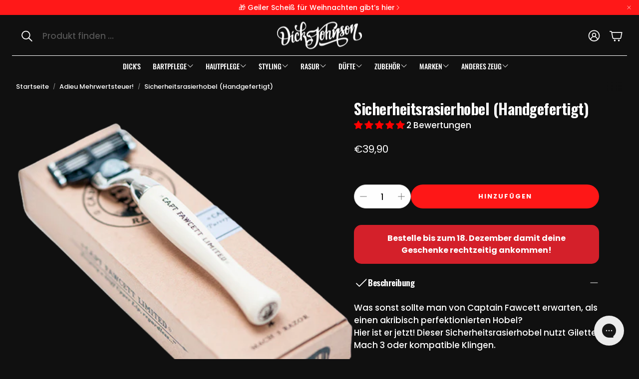

--- FILE ---
content_type: text/html; charset=utf-8
request_url: https://dickjohnson.de/products/sicherheitsrasierhobel
body_size: 65417
content:
<!doctype html>
<html
  class="no-js"
  lang="de"
  dir="ltr"
>
  <head>
    <meta charset="utf-8">
    <meta http-equiv="X-UA-Compatible" content="IE=edge">
    <meta name="viewport" content="width=device-width,initial-scale=1">
    <meta name="theme-color" content="">
    <link rel="canonical" href="https://dickjohnson.de/products/sicherheitsrasierhobel">
    <link rel="preconnect" href="https://cdn.shopify.com" crossorigin><link rel="icon" type="image/png" href="//dickjohnson.de/cdn/shop/files/Dickin_Favicon_1.png?crop=center&height=32&v=1753944781&width=32"><link rel="preconnect" href="https://fonts.shopifycdn.com" crossorigin><title>Sicherheitsrasierhobel (Handgefertigt)</title>

    
      <meta name="description" content="Was sonst sollte man von Captain Fawcett erwarten, als einen akribisch perfektionierten Hobel?Hier ist er jetzt! Dieser Sicherheitsrasierhobel nutzt Gilette Mach 3 oder kompatible Klingen. Länge: 13 cm Qualitätsrasierer Mit ergonomisch geformten Handgriff für einen Komfortablen und sicheren Grip. Wird mit einer Klinge ">
    

    

<meta property="og:site_name" content="Dick Johnson GmbH">
<meta property="og:url" content="https://dickjohnson.de/products/sicherheitsrasierhobel">
<meta property="og:title" content="Sicherheitsrasierhobel (Handgefertigt)">
<meta property="og:type" content="product">
<meta property="og:description" content="Was sonst sollte man von Captain Fawcett erwarten, als einen akribisch perfektionierten Hobel?Hier ist er jetzt! Dieser Sicherheitsrasierhobel nutzt Gilette Mach 3 oder kompatible Klingen. Länge: 13 cm Qualitätsrasierer Mit ergonomisch geformten Handgriff für einen Komfortablen und sicheren Grip. Wird mit einer Klinge "><meta property="og:image" content="http://dickjohnson.de/cdn/shop/files/Sicherheitsrasierhobel_Handgefertigt.png?v=1704978184">
  <meta property="og:image:secure_url" content="https://dickjohnson.de/cdn/shop/files/Sicherheitsrasierhobel_Handgefertigt.png?v=1704978184">
  <meta property="og:image:width" content="567">
  <meta property="og:image:height" content="567"><meta property="og:price:amount" content="39,90">
  <meta property="og:price:currency" content="EUR"><meta name="twitter:card" content="summary_large_image">
<meta name="twitter:title" content="Sicherheitsrasierhobel (Handgefertigt)">
<meta name="twitter:description" content="Was sonst sollte man von Captain Fawcett erwarten, als einen akribisch perfektionierten Hobel?Hier ist er jetzt! Dieser Sicherheitsrasierhobel nutzt Gilette Mach 3 oder kompatible Klingen. Länge: 13 cm Qualitätsrasierer Mit ergonomisch geformten Handgriff für einen Komfortablen und sicheren Grip. Wird mit einer Klinge ">


    <link href="//dickjohnson.de/cdn/shop/t/46/assets/swiper.css?v=45721610412143988371754547080" rel="stylesheet" type="text/css" media="all" />

    <link href="//dickjohnson.de/cdn/shop/t/46/assets/settings.css?v=127204206562332429991755171277" rel="stylesheet" type="text/css" media="all" />
    <link href="//dickjohnson.de/cdn/shop/t/46/assets/critical.css?v=131028166098142212081754547080" rel="stylesheet" type="text/css" media="all" />

    <script src="//dickjohnson.de/cdn/shop/t/46/assets/variants.js?v=130435000265492601861754547080" defer="defer"></script>

    <link rel="preload" href="//dickjohnson.de/cdn/shop/t/46/assets/main.css?v=37030324529519187731754547080" as="style" onload="this.onload=null;this.rel='stylesheet'">
    <noscript><link rel="stylesheet" href="//dickjohnson.de/cdn/shop/t/46/assets/main.css?v=37030324529519187731754547080"></noscript>
    <link href="//dickjohnson.de/cdn/shop/t/46/assets/custom.css?v=111603181540343972631754547080" rel="stylesheet" type="text/css" media="all" />

    <script src="//dickjohnson.de/cdn/shop/t/46/assets/constants.js?v=158563610161624409731754547080" defer="defer"></script>
    <script src="//dickjohnson.de/cdn/shop/t/46/assets/pubsub.js?v=158357773527763999511754547080" defer="defer"></script>
    <script src="//dickjohnson.de/cdn/shop/t/46/assets/global.js?v=105123249998389610981754547080" defer="defer"></script>
    <script src="//dickjohnson.de/cdn/shop/t/46/assets/base.js?v=152260219828763896181754547080" defer="defer"></script>

    <script src="//dickjohnson.de/cdn/shop/t/46/assets/color-swatch.js?v=182849972204433250091754547080" defer="defer"></script>
    <script src="//dickjohnson.de/cdn/shop/t/46/assets/localization-form.js?v=68653642382058027111754547080" defer="defer"></script>
    <script src="//dickjohnson.de/cdn/shop/t/46/assets/animations.js?v=37312632095138735101754547080" defer="defer"></script>
    <script src="//dickjohnson.de/cdn/shop/t/46/assets/drawer-select.js?v=29189407719080657991754547080" defer="defer"></script>
    <script src="//dickjohnson.de/cdn/shop/t/46/assets/model_element.js?v=158477732829452102971754547080" defer="defer"></script>
    <script type="module" src="//dickjohnson.de/cdn/shop/t/46/assets/gallery.js?v=95741174867143149241754547080" defer="defer"></script>

    <script>window.performance && window.performance.mark && window.performance.mark('shopify.content_for_header.start');</script><meta id="shopify-digital-wallet" name="shopify-digital-wallet" content="/2470608942/digital_wallets/dialog">
<meta name="shopify-checkout-api-token" content="354b69a3036a01c48b5ed5b34352d977">
<meta id="in-context-paypal-metadata" data-shop-id="2470608942" data-venmo-supported="false" data-environment="production" data-locale="de_DE" data-paypal-v4="true" data-currency="EUR">
<link rel="alternate" hreflang="x-default" href="https://dickjohnson.de/products/sicherheitsrasierhobel">
<link rel="alternate" hreflang="de-AT" href="https://dickjohnson.at/products/sicherheitsrasierhobel">
<link rel="alternate" hreflang="de-DE" href="https://dickjohnson.de/products/sicherheitsrasierhobel">
<link rel="alternate" hreflang="fr-FR" href="https://dickjohnson.fr/products/sicherheitsrasierhobel">
<link rel="alternate" type="application/json+oembed" href="https://dickjohnson.de/products/sicherheitsrasierhobel.oembed">
<script async="async" src="/checkouts/internal/preloads.js?locale=de-DE"></script>
<link rel="preconnect" href="https://shop.app" crossorigin="anonymous">
<script async="async" src="https://shop.app/checkouts/internal/preloads.js?locale=de-DE&shop_id=2470608942" crossorigin="anonymous"></script>
<script id="apple-pay-shop-capabilities" type="application/json">{"shopId":2470608942,"countryCode":"DE","currencyCode":"EUR","merchantCapabilities":["supports3DS"],"merchantId":"gid:\/\/shopify\/Shop\/2470608942","merchantName":"Dick Johnson GmbH","requiredBillingContactFields":["postalAddress","email","phone"],"requiredShippingContactFields":["postalAddress","email","phone"],"shippingType":"shipping","supportedNetworks":["visa","maestro","masterCard","amex"],"total":{"type":"pending","label":"Dick Johnson GmbH","amount":"1.00"},"shopifyPaymentsEnabled":true,"supportsSubscriptions":true}</script>
<script id="shopify-features" type="application/json">{"accessToken":"354b69a3036a01c48b5ed5b34352d977","betas":["rich-media-storefront-analytics"],"domain":"dickjohnson.de","predictiveSearch":true,"shopId":2470608942,"locale":"de"}</script>
<script>var Shopify = Shopify || {};
Shopify.shop = "dickjohnson-de.myshopify.com";
Shopify.locale = "de";
Shopify.currency = {"active":"EUR","rate":"1.0"};
Shopify.country = "DE";
Shopify.theme = {"name":"Dick 2.0 | 23.9.2025","id":185992970504,"schema_name":"Wonder","schema_version":"2.0.0","theme_store_id":2684,"role":"main"};
Shopify.theme.handle = "null";
Shopify.theme.style = {"id":null,"handle":null};
Shopify.cdnHost = "dickjohnson.de/cdn";
Shopify.routes = Shopify.routes || {};
Shopify.routes.root = "/";</script>
<script type="module">!function(o){(o.Shopify=o.Shopify||{}).modules=!0}(window);</script>
<script>!function(o){function n(){var o=[];function n(){o.push(Array.prototype.slice.apply(arguments))}return n.q=o,n}var t=o.Shopify=o.Shopify||{};t.loadFeatures=n(),t.autoloadFeatures=n()}(window);</script>
<script>
  window.ShopifyPay = window.ShopifyPay || {};
  window.ShopifyPay.apiHost = "shop.app\/pay";
  window.ShopifyPay.redirectState = null;
</script>
<script id="shop-js-analytics" type="application/json">{"pageType":"product"}</script>
<script defer="defer" async type="module" src="//dickjohnson.de/cdn/shopifycloud/shop-js/modules/v2/client.init-shop-cart-sync_BxliUFcT.de.esm.js"></script>
<script defer="defer" async type="module" src="//dickjohnson.de/cdn/shopifycloud/shop-js/modules/v2/chunk.common_D4c7gLTG.esm.js"></script>
<script type="module">
  await import("//dickjohnson.de/cdn/shopifycloud/shop-js/modules/v2/client.init-shop-cart-sync_BxliUFcT.de.esm.js");
await import("//dickjohnson.de/cdn/shopifycloud/shop-js/modules/v2/chunk.common_D4c7gLTG.esm.js");

  window.Shopify.SignInWithShop?.initShopCartSync?.({"fedCMEnabled":true,"windoidEnabled":true});

</script>
<script>
  window.Shopify = window.Shopify || {};
  if (!window.Shopify.featureAssets) window.Shopify.featureAssets = {};
  window.Shopify.featureAssets['shop-js'] = {"shop-cart-sync":["modules/v2/client.shop-cart-sync_BnFiOxzC.de.esm.js","modules/v2/chunk.common_D4c7gLTG.esm.js"],"init-fed-cm":["modules/v2/client.init-fed-cm_BaKRtJgz.de.esm.js","modules/v2/chunk.common_D4c7gLTG.esm.js"],"init-shop-email-lookup-coordinator":["modules/v2/client.init-shop-email-lookup-coordinator_AsFENXvn.de.esm.js","modules/v2/chunk.common_D4c7gLTG.esm.js"],"shop-cash-offers":["modules/v2/client.shop-cash-offers_CJGAYR0G.de.esm.js","modules/v2/chunk.common_D4c7gLTG.esm.js","modules/v2/chunk.modal_CILoLMzy.esm.js"],"init-shop-cart-sync":["modules/v2/client.init-shop-cart-sync_BxliUFcT.de.esm.js","modules/v2/chunk.common_D4c7gLTG.esm.js"],"init-windoid":["modules/v2/client.init-windoid_BEAAuB47.de.esm.js","modules/v2/chunk.common_D4c7gLTG.esm.js"],"shop-toast-manager":["modules/v2/client.shop-toast-manager_BxKoUqg2.de.esm.js","modules/v2/chunk.common_D4c7gLTG.esm.js"],"pay-button":["modules/v2/client.pay-button_z-2PBflw.de.esm.js","modules/v2/chunk.common_D4c7gLTG.esm.js"],"shop-button":["modules/v2/client.shop-button_B45R6hcO.de.esm.js","modules/v2/chunk.common_D4c7gLTG.esm.js"],"shop-login-button":["modules/v2/client.shop-login-button_Cwnyjley.de.esm.js","modules/v2/chunk.common_D4c7gLTG.esm.js","modules/v2/chunk.modal_CILoLMzy.esm.js"],"avatar":["modules/v2/client.avatar_BTnouDA3.de.esm.js"],"shop-follow-button":["modules/v2/client.shop-follow-button_DbQyea6N.de.esm.js","modules/v2/chunk.common_D4c7gLTG.esm.js","modules/v2/chunk.modal_CILoLMzy.esm.js"],"init-customer-accounts-sign-up":["modules/v2/client.init-customer-accounts-sign-up_bmX5DWVI.de.esm.js","modules/v2/client.shop-login-button_Cwnyjley.de.esm.js","modules/v2/chunk.common_D4c7gLTG.esm.js","modules/v2/chunk.modal_CILoLMzy.esm.js"],"init-shop-for-new-customer-accounts":["modules/v2/client.init-shop-for-new-customer-accounts_B-5s_sgb.de.esm.js","modules/v2/client.shop-login-button_Cwnyjley.de.esm.js","modules/v2/chunk.common_D4c7gLTG.esm.js","modules/v2/chunk.modal_CILoLMzy.esm.js"],"init-customer-accounts":["modules/v2/client.init-customer-accounts_B-LQITu6.de.esm.js","modules/v2/client.shop-login-button_Cwnyjley.de.esm.js","modules/v2/chunk.common_D4c7gLTG.esm.js","modules/v2/chunk.modal_CILoLMzy.esm.js"],"checkout-modal":["modules/v2/client.checkout-modal_8XaLw8OQ.de.esm.js","modules/v2/chunk.common_D4c7gLTG.esm.js","modules/v2/chunk.modal_CILoLMzy.esm.js"],"lead-capture":["modules/v2/client.lead-capture_DY4MTE6A.de.esm.js","modules/v2/chunk.common_D4c7gLTG.esm.js","modules/v2/chunk.modal_CILoLMzy.esm.js"],"shop-login":["modules/v2/client.shop-login_3JtrNRpT.de.esm.js","modules/v2/chunk.common_D4c7gLTG.esm.js","modules/v2/chunk.modal_CILoLMzy.esm.js"],"payment-terms":["modules/v2/client.payment-terms_nv8sXJel.de.esm.js","modules/v2/chunk.common_D4c7gLTG.esm.js","modules/v2/chunk.modal_CILoLMzy.esm.js"]};
</script>
<script>(function() {
  var isLoaded = false;
  function asyncLoad() {
    if (isLoaded) return;
    isLoaded = true;
    var urls = ["https:\/\/d23dclunsivw3h.cloudfront.net\/redirect-app.js?shop=dickjohnson-de.myshopify.com","https:\/\/config.gorgias.chat\/bundle-loader\/01GYCC0Q7T1DH2ZP7S12P7CJZD?source=shopify1click\u0026shop=dickjohnson-de.myshopify.com","https:\/\/assets.useinstabuy.com\/assets\/instabuy-client.js?shop=dickjohnson-de.myshopify.com","https:\/\/cdn.9gtb.com\/loader.js?g_cvt_id=5b31abb4-8727-4d7c-9e12-17b5207b73ac\u0026shop=dickjohnson-de.myshopify.com"];
    for (var i = 0; i < urls.length; i++) {
      var s = document.createElement('script');
      s.type = 'text/javascript';
      s.async = true;
      s.src = urls[i];
      var x = document.getElementsByTagName('script')[0];
      x.parentNode.insertBefore(s, x);
    }
  };
  if(window.attachEvent) {
    window.attachEvent('onload', asyncLoad);
  } else {
    window.addEventListener('load', asyncLoad, false);
  }
})();</script>
<script id="__st">var __st={"a":2470608942,"offset":3600,"reqid":"9697fc69-1e0c-4fae-ba7e-295a693dc28d-1765321746","pageurl":"dickjohnson.de\/products\/sicherheitsrasierhobel","u":"5a7611df5535","p":"product","rtyp":"product","rid":1860162322478};</script>
<script>window.ShopifyPaypalV4VisibilityTracking = true;</script>
<script id="captcha-bootstrap">!function(){'use strict';const t='contact',e='account',n='new_comment',o=[[t,t],['blogs',n],['comments',n],[t,'customer']],c=[[e,'customer_login'],[e,'guest_login'],[e,'recover_customer_password'],[e,'create_customer']],r=t=>t.map((([t,e])=>`form[action*='/${t}']:not([data-nocaptcha='true']) input[name='form_type'][value='${e}']`)).join(','),a=t=>()=>t?[...document.querySelectorAll(t)].map((t=>t.form)):[];function s(){const t=[...o],e=r(t);return a(e)}const i='password',u='form_key',d=['recaptcha-v3-token','g-recaptcha-response','h-captcha-response',i],f=()=>{try{return window.sessionStorage}catch{return}},m='__shopify_v',_=t=>t.elements[u];function p(t,e,n=!1){try{const o=window.sessionStorage,c=JSON.parse(o.getItem(e)),{data:r}=function(t){const{data:e,action:n}=t;return t[m]||n?{data:e,action:n}:{data:t,action:n}}(c);for(const[e,n]of Object.entries(r))t.elements[e]&&(t.elements[e].value=n);n&&o.removeItem(e)}catch(o){console.error('form repopulation failed',{error:o})}}const l='form_type',E='cptcha';function T(t){t.dataset[E]=!0}const w=window,h=w.document,L='Shopify',v='ce_forms',y='captcha';let A=!1;((t,e)=>{const n=(g='f06e6c50-85a8-45c8-87d0-21a2b65856fe',I='https://cdn.shopify.com/shopifycloud/storefront-forms-hcaptcha/ce_storefront_forms_captcha_hcaptcha.v1.5.2.iife.js',D={infoText:'Durch hCaptcha geschützt',privacyText:'Datenschutz',termsText:'Allgemeine Geschäftsbedingungen'},(t,e,n)=>{const o=w[L][v],c=o.bindForm;if(c)return c(t,g,e,D).then(n);var r;o.q.push([[t,g,e,D],n]),r=I,A||(h.body.append(Object.assign(h.createElement('script'),{id:'captcha-provider',async:!0,src:r})),A=!0)});var g,I,D;w[L]=w[L]||{},w[L][v]=w[L][v]||{},w[L][v].q=[],w[L][y]=w[L][y]||{},w[L][y].protect=function(t,e){n(t,void 0,e),T(t)},Object.freeze(w[L][y]),function(t,e,n,w,h,L){const[v,y,A,g]=function(t,e,n){const i=e?o:[],u=t?c:[],d=[...i,...u],f=r(d),m=r(i),_=r(d.filter((([t,e])=>n.includes(e))));return[a(f),a(m),a(_),s()]}(w,h,L),I=t=>{const e=t.target;return e instanceof HTMLFormElement?e:e&&e.form},D=t=>v().includes(t);t.addEventListener('submit',(t=>{const e=I(t);if(!e)return;const n=D(e)&&!e.dataset.hcaptchaBound&&!e.dataset.recaptchaBound,o=_(e),c=g().includes(e)&&(!o||!o.value);(n||c)&&t.preventDefault(),c&&!n&&(function(t){try{if(!f())return;!function(t){const e=f();if(!e)return;const n=_(t);if(!n)return;const o=n.value;o&&e.removeItem(o)}(t);const e=Array.from(Array(32),(()=>Math.random().toString(36)[2])).join('');!function(t,e){_(t)||t.append(Object.assign(document.createElement('input'),{type:'hidden',name:u})),t.elements[u].value=e}(t,e),function(t,e){const n=f();if(!n)return;const o=[...t.querySelectorAll(`input[type='${i}']`)].map((({name:t})=>t)),c=[...d,...o],r={};for(const[a,s]of new FormData(t).entries())c.includes(a)||(r[a]=s);n.setItem(e,JSON.stringify({[m]:1,action:t.action,data:r}))}(t,e)}catch(e){console.error('failed to persist form',e)}}(e),e.submit())}));const S=(t,e)=>{t&&!t.dataset[E]&&(n(t,e.some((e=>e===t))),T(t))};for(const o of['focusin','change'])t.addEventListener(o,(t=>{const e=I(t);D(e)&&S(e,y())}));const B=e.get('form_key'),M=e.get(l),P=B&&M;t.addEventListener('DOMContentLoaded',(()=>{const t=y();if(P)for(const e of t)e.elements[l].value===M&&p(e,B);[...new Set([...A(),...v().filter((t=>'true'===t.dataset.shopifyCaptcha))])].forEach((e=>S(e,t)))}))}(h,new URLSearchParams(w.location.search),n,t,e,['guest_login'])})(!0,!1)}();</script>
<script integrity="sha256-52AcMU7V7pcBOXWImdc/TAGTFKeNjmkeM1Pvks/DTgc=" data-source-attribution="shopify.loadfeatures" defer="defer" src="//dickjohnson.de/cdn/shopifycloud/storefront/assets/storefront/load_feature-81c60534.js" crossorigin="anonymous"></script>
<script crossorigin="anonymous" defer="defer" src="//dickjohnson.de/cdn/shopifycloud/storefront/assets/shopify_pay/storefront-65b4c6d7.js?v=20250812"></script>
<script data-source-attribution="shopify.dynamic_checkout.dynamic.init">var Shopify=Shopify||{};Shopify.PaymentButton=Shopify.PaymentButton||{isStorefrontPortableWallets:!0,init:function(){window.Shopify.PaymentButton.init=function(){};var t=document.createElement("script");t.src="https://dickjohnson.de/cdn/shopifycloud/portable-wallets/latest/portable-wallets.de.js",t.type="module",document.head.appendChild(t)}};
</script>
<script data-source-attribution="shopify.dynamic_checkout.buyer_consent">
  function portableWalletsHideBuyerConsent(e){var t=document.getElementById("shopify-buyer-consent"),n=document.getElementById("shopify-subscription-policy-button");t&&n&&(t.classList.add("hidden"),t.setAttribute("aria-hidden","true"),n.removeEventListener("click",e))}function portableWalletsShowBuyerConsent(e){var t=document.getElementById("shopify-buyer-consent"),n=document.getElementById("shopify-subscription-policy-button");t&&n&&(t.classList.remove("hidden"),t.removeAttribute("aria-hidden"),n.addEventListener("click",e))}window.Shopify?.PaymentButton&&(window.Shopify.PaymentButton.hideBuyerConsent=portableWalletsHideBuyerConsent,window.Shopify.PaymentButton.showBuyerConsent=portableWalletsShowBuyerConsent);
</script>
<script data-source-attribution="shopify.dynamic_checkout.cart.bootstrap">document.addEventListener("DOMContentLoaded",(function(){function t(){return document.querySelector("shopify-accelerated-checkout-cart, shopify-accelerated-checkout")}if(t())Shopify.PaymentButton.init();else{new MutationObserver((function(e,n){t()&&(Shopify.PaymentButton.init(),n.disconnect())})).observe(document.body,{childList:!0,subtree:!0})}}));
</script>
<link id="shopify-accelerated-checkout-styles" rel="stylesheet" media="screen" href="https://dickjohnson.de/cdn/shopifycloud/portable-wallets/latest/accelerated-checkout-backwards-compat.css" crossorigin="anonymous">
<style id="shopify-accelerated-checkout-cart">
        #shopify-buyer-consent {
  margin-top: 1em;
  display: inline-block;
  width: 100%;
}

#shopify-buyer-consent.hidden {
  display: none;
}

#shopify-subscription-policy-button {
  background: none;
  border: none;
  padding: 0;
  text-decoration: underline;
  font-size: inherit;
  cursor: pointer;
}

#shopify-subscription-policy-button::before {
  box-shadow: none;
}

      </style>

<script>window.performance && window.performance.mark && window.performance.mark('shopify.content_for_header.end');</script>


    <style data-shopify>
      @font-face {
  font-family: Poppins;
  font-weight: 500;
  font-style: normal;
  font-display: swap;
  src: url("//dickjohnson.de/cdn/fonts/poppins/poppins_n5.ad5b4b72b59a00358afc706450c864c3c8323842.woff2") format("woff2"),
       url("//dickjohnson.de/cdn/fonts/poppins/poppins_n5.33757fdf985af2d24b32fcd84c9a09224d4b2c39.woff") format("woff");
}

      @font-face {
  font-family: Poppins;
  font-weight: 700;
  font-style: normal;
  font-display: swap;
  src: url("//dickjohnson.de/cdn/fonts/poppins/poppins_n7.56758dcf284489feb014a026f3727f2f20a54626.woff2") format("woff2"),
       url("//dickjohnson.de/cdn/fonts/poppins/poppins_n7.f34f55d9b3d3205d2cd6f64955ff4b36f0cfd8da.woff") format("woff");
}

      @font-face {
  font-family: Poppins;
  font-weight: 500;
  font-style: italic;
  font-display: swap;
  src: url("//dickjohnson.de/cdn/fonts/poppins/poppins_i5.6acfce842c096080e34792078ef3cb7c3aad24d4.woff2") format("woff2"),
       url("//dickjohnson.de/cdn/fonts/poppins/poppins_i5.a49113e4fe0ad7fd7716bd237f1602cbec299b3c.woff") format("woff");
}

      @font-face {
  font-family: Poppins;
  font-weight: 700;
  font-style: italic;
  font-display: swap;
  src: url("//dickjohnson.de/cdn/fonts/poppins/poppins_i7.42fd71da11e9d101e1e6c7932199f925f9eea42d.woff2") format("woff2"),
       url("//dickjohnson.de/cdn/fonts/poppins/poppins_i7.ec8499dbd7616004e21155106d13837fff4cf556.woff") format("woff");
}

      @font-face {
  font-family: Oswald;
  font-weight: 700;
  font-style: normal;
  font-display: swap;
  src: url("//dickjohnson.de/cdn/fonts/oswald/oswald_n7.b3ba3d6f1b341d51018e3cfba146932b55221727.woff2") format("woff2"),
       url("//dickjohnson.de/cdn/fonts/oswald/oswald_n7.6cec6bed2bb070310ad90e19ea7a56b65fd83c0b.woff") format("woff");
}

      @font-face {
  font-family: Oswald;
  font-weight: 500;
  font-style: normal;
  font-display: swap;
  src: url("//dickjohnson.de/cdn/fonts/oswald/oswald_n5.8ad4910bfdb43e150746ef7aa67f3553e3abe8e2.woff2") format("woff2"),
       url("//dickjohnson.de/cdn/fonts/oswald/oswald_n5.93ee52108163c48c91111cf33b0a57021467b66e.woff") format("woff");
}

      @font-face {
  font-family: Poppins;
  font-weight: 700;
  font-style: normal;
  font-display: swap;
  src: url("//dickjohnson.de/cdn/fonts/poppins/poppins_n7.56758dcf284489feb014a026f3727f2f20a54626.woff2") format("woff2"),
       url("//dickjohnson.de/cdn/fonts/poppins/poppins_n7.f34f55d9b3d3205d2cd6f64955ff4b36f0cfd8da.woff") format("woff");
}

      @font-face {
  font-family: Poppins;
  font-weight: 400;
  font-style: normal;
  font-display: swap;
  src: url("//dickjohnson.de/cdn/fonts/poppins/poppins_n4.0ba78fa5af9b0e1a374041b3ceaadf0a43b41362.woff2") format("woff2"),
       url("//dickjohnson.de/cdn/fonts/poppins/poppins_n4.214741a72ff2596839fc9760ee7a770386cf16ca.woff") format("woff");
}

      

      @font-face {
        font-family: 'icomoon';
        src:  url('//dickjohnson.de/cdn/shop/t/46/assets/icomoon.eot?v=177295919035341837931754547080?6k4fkf');
        src:  url('//dickjohnson.de/cdn/shop/t/46/assets/icomoon.eot?v=177295919035341837931754547080?6k4fkf#iefix') format('embedded-opentype'),
          url('//dickjohnson.de/cdn/shop/t/46/assets/icomoon.ttf?v=57842893614872056761754547080?6k4fkf') format('truetype'),
          url('//dickjohnson.de/cdn/shop/t/46/assets/icomoon.woff?v=28260046996164968551754547080?6k4fkf') format('woff'),
          url('//dickjohnson.de/cdn/shop/t/46/assets/icomoon.svg?v=104217218584571201731754547080?6k4fkf#icomoon') format('svg');
        font-weight: normal;
        font-style: normal;
        font-display: block;
      }
    </style>
    <style>
      [data-custom-badge="New"]{
        background-color: #e3f2e6;
        color: #151515;
        }
      [data-custom-badge=""]{
        background-color: #000000;
        color: #FFFFFF;
        }
      [data-custom-badge=""]{
        background-color: #000000;
        color: #FFFFFF;
        }
      [data-custom-badge=""]{
        background-color: #000000;
        color: #FFFFFF;
        }
    </style><link rel="preload" as="font" href="//dickjohnson.de/cdn/fonts/poppins/poppins_n5.ad5b4b72b59a00358afc706450c864c3c8323842.woff2" type="font/woff2" crossorigin><link rel="preload" as="font" href="//dickjohnson.de/cdn/fonts/oswald/oswald_n7.b3ba3d6f1b341d51018e3cfba146932b55221727.woff2" type="font/woff2" crossorigin><link rel="preload" as="font" href="//dickjohnson.de/cdn/fonts/oswald/oswald_n5.8ad4910bfdb43e150746ef7aa67f3553e3abe8e2.woff2" type="font/woff2" crossorigin><link rel="preload" as="font" href="//dickjohnson.de/cdn/fonts/poppins/poppins_n7.56758dcf284489feb014a026f3727f2f20a54626.woff2" type="font/woff2" crossorigin><link rel="preload" as="font" href="//dickjohnson.de/cdn/fonts/poppins/poppins_n4.0ba78fa5af9b0e1a374041b3ceaadf0a43b41362.woff2" type="font/woff2" crossorigin>

    <script>
      document.documentElement.className = document.documentElement.className.replace('no-js', 'js');
    </script>
  <!--Gem_Page_Header_Script-->

<link rel="preconnect" href="https://ucarecdn.com">
<link rel="dns-prefetch" href="https://ucarecdn.com">

<link rel="preconnect" href="https://assets.gemcommerce.com">
<link rel="dns-prefetch" href="https://assets.gemcommerce.com">

<link rel="preconnect" href="https://maxcdn.bootstrapcdn.com">
<link rel="dns-prefetch" href="https://maxcdn.bootstrapcdn.com">

<link rel="preconnect" href="https://fonts.gstatic.com">
<link rel="dns-prefetch" href="https://fonts.gstatic.com">

<link rel="preconnect" href="https://fonts.googleapis.com">
<link rel="dns-prefetch" href="https://fonts.googleapis.com">

    


<!--End_Gem_Page_Header_Script-->
<!-- BEGIN app block: shopify://apps/consentmo-gdpr/blocks/gdpr_cookie_consent/4fbe573f-a377-4fea-9801-3ee0858cae41 -->


<!-- END app block --><!-- BEGIN app block: shopify://apps/uppromote-affiliate/blocks/core-script/64c32457-930d-4cb9-9641-e24c0d9cf1f4 --><!-- BEGIN app snippet: core-metafields-setting --><!--suppress ES6ConvertVarToLetConst -->
<script type="application/json" id="core-uppromote-settings">{"app_env":{"env":"production"},"message_bar_setting":{"referral_enable":0,"referral_content":"You're shopping with {affiliate_name}!","referral_font":"Poppins","referral_font_size":14,"referral_text_color":"#ffffff","referral_background_color":"#338FB1","not_referral_enable":0,"not_referral_content":"Enjoy your time.","not_referral_font":"Poppins","not_referral_font_size":14,"not_referral_text_color":"#ffffff","not_referral_background_color":"#338FB1"}}</script>
<script type="application/json" id="core-uppromote-cart">{"note":null,"attributes":{},"original_total_price":0,"total_price":0,"total_discount":0,"total_weight":0.0,"item_count":0,"items":[],"requires_shipping":false,"currency":"EUR","items_subtotal_price":0,"cart_level_discount_applications":[],"checkout_charge_amount":0}</script>
<script id="core-uppromote-quick-store-tracking-vars">
    function getDocumentContext(){const{href:a,hash:b,host:c,hostname:d,origin:e,pathname:f,port:g,protocol:h,search:i}=window.location,j=document.referrer,k=document.characterSet,l=document.title;return{location:{href:a,hash:b,host:c,hostname:d,origin:e,pathname:f,port:g,protocol:h,search:i},referrer:j||document.location.href,characterSet:k,title:l}}function getNavigatorContext(){const{language:a,cookieEnabled:b,languages:c,userAgent:d}=navigator;return{language:a,cookieEnabled:b,languages:c,userAgent:d}}function getWindowContext(){const{innerHeight:a,innerWidth:b,outerHeight:c,outerWidth:d,origin:e,screen:{height:j,width:k},screenX:f,screenY:g,scrollX:h,scrollY:i}=window;return{innerHeight:a,innerWidth:b,outerHeight:c,outerWidth:d,origin:e,screen:{screenHeight:j,screenWidth:k},screenX:f,screenY:g,scrollX:h,scrollY:i,location:getDocumentContext().location}}function getContext(){return{document:getDocumentContext(),navigator:getNavigatorContext(),window:getWindowContext()}}
    if (window.location.href.includes('?sca_ref=')) {
        localStorage.setItem('__up_lastViewedPageContext', JSON.stringify({
            context: getContext(),
            timestamp: new Date().toISOString(),
        }))
    }
</script>

<script id="core-uppromote-setting-booster">
    var UpPromoteCoreSettings = JSON.parse(document.getElementById('core-uppromote-settings').textContent)
    UpPromoteCoreSettings.currentCart = JSON.parse(document.getElementById('core-uppromote-cart')?.textContent || '{}')
    const idToClean = ['core-uppromote-settings', 'core-uppromote-cart', 'core-uppromote-setting-booster', 'core-uppromote-quick-store-tracking-vars']
    idToClean.forEach(id => {
        document.getElementById(id)?.remove()
    })
</script>
<!-- END app snippet -->


<!-- END app block --><!-- BEGIN app block: shopify://apps/klaviyo-email-marketing-sms/blocks/klaviyo-onsite-embed/2632fe16-c075-4321-a88b-50b567f42507 -->












  <script async src="https://static.klaviyo.com/onsite/js/N3VUw4/klaviyo.js?company_id=N3VUw4"></script>
  <script>!function(){if(!window.klaviyo){window._klOnsite=window._klOnsite||[];try{window.klaviyo=new Proxy({},{get:function(n,i){return"push"===i?function(){var n;(n=window._klOnsite).push.apply(n,arguments)}:function(){for(var n=arguments.length,o=new Array(n),w=0;w<n;w++)o[w]=arguments[w];var t="function"==typeof o[o.length-1]?o.pop():void 0,e=new Promise((function(n){window._klOnsite.push([i].concat(o,[function(i){t&&t(i),n(i)}]))}));return e}}})}catch(n){window.klaviyo=window.klaviyo||[],window.klaviyo.push=function(){var n;(n=window._klOnsite).push.apply(n,arguments)}}}}();</script>

  
    <script id="viewed_product">
      if (item == null) {
        var _learnq = _learnq || [];

        var MetafieldReviews = null
        var MetafieldYotpoRating = null
        var MetafieldYotpoCount = null
        var MetafieldLooxRating = null
        var MetafieldLooxCount = null
        var okendoProduct = null
        var okendoProductReviewCount = null
        var okendoProductReviewAverageValue = null
        try {
          // The following fields are used for Customer Hub recently viewed in order to add reviews.
          // This information is not part of __kla_viewed. Instead, it is part of __kla_viewed_reviewed_items
          MetafieldReviews = {"rating":{"scale_min":"1.0","scale_max":"5.0","value":"5.0"},"rating_count":2};
          MetafieldYotpoRating = null
          MetafieldYotpoCount = null
          MetafieldLooxRating = null
          MetafieldLooxCount = null

          okendoProduct = null
          // If the okendo metafield is not legacy, it will error, which then requires the new json formatted data
          if (okendoProduct && 'error' in okendoProduct) {
            okendoProduct = null
          }
          okendoProductReviewCount = okendoProduct ? okendoProduct.reviewCount : null
          okendoProductReviewAverageValue = okendoProduct ? okendoProduct.reviewAverageValue : null
        } catch (error) {
          console.error('Error in Klaviyo onsite reviews tracking:', error);
        }

        var item = {
          Name: "Sicherheitsrasierhobel (Handgefertigt)",
          ProductID: 1860162322478,
          Categories: ["Adieu Mehrwertsteuer!","All products","All Products","All Products - Excl. Rabattklasse 0+1","All Products excl. Aktionen","All Products excl. Bundles","Best Seller","Black Week Discount 20%","Captain Fawcett","Neu auf Lager","Rasierhobel","Rasur","Tax Free Sale"],
          ImageURL: "https://dickjohnson.de/cdn/shop/files/Sicherheitsrasierhobel_Handgefertigt_grande.png?v=1704978184",
          URL: "https://dickjohnson.de/products/sicherheitsrasierhobel",
          Brand: "Captain Fawcett",
          Price: "€39,90",
          Value: "39,90",
          CompareAtPrice: "€0,00"
        };
        _learnq.push(['track', 'Viewed Product', item]);
        _learnq.push(['trackViewedItem', {
          Title: item.Name,
          ItemId: item.ProductID,
          Categories: item.Categories,
          ImageUrl: item.ImageURL,
          Url: item.URL,
          Metadata: {
            Brand: item.Brand,
            Price: item.Price,
            Value: item.Value,
            CompareAtPrice: item.CompareAtPrice
          },
          metafields:{
            reviews: MetafieldReviews,
            yotpo:{
              rating: MetafieldYotpoRating,
              count: MetafieldYotpoCount,
            },
            loox:{
              rating: MetafieldLooxRating,
              count: MetafieldLooxCount,
            },
            okendo: {
              rating: okendoProductReviewAverageValue,
              count: okendoProductReviewCount,
            }
          }
        }]);
      }
    </script>
  




  <script>
    window.klaviyoReviewsProductDesignMode = false
  </script>







<!-- END app block --><!-- BEGIN app block: shopify://apps/gemx-cro-a-b-testing/blocks/gemx-theme-helper/d5fea089-2b8e-4af7-a4da-76b975b021c7 -->

<style>
  .gemx-hidden {
    opacity: 0 !important;
  }
</style>
<script>
  (() => {
    window.GemX = window.GemX || {};
    window.GemX.initialData = {
      shop: "dickjohnson.de",
      host: "/",
      template: {
        suffix: "product",
        type: "product"
      },
      isThemePreview: false,
      isThemeEditor: false,
      shopifyPageId: "1860162322478"
    }
    
      window.GemX.initialData.campaignTemplates = []
    

    

    
  })()
</script>

<!-- Preview Mode -->
<link data-url='https://cdn.shopify.com/extensions/019ab8ed-70e0-7aa6-aa0c-ee4fd890e89e/gemx-shopify-app-52/assets/gx-preview.css' data-mode="gx-preview" rel="stylesheet" type="text/css" media="all" />
<script data-url='https://cdn.shopify.com/extensions/019ab8ed-70e0-7aa6-aa0c-ee4fd890e89e/gemx-shopify-app-52/assets/gx-preview.js' data-mode="gx-preview" async></script>

<!-- BEGIN app snippet: gx-custom-code -->


<!-- END app snippet -->
<!-- BEGIN app snippet: gx-global -->
<script>
!function(){"use strict";const e="__gemx_debug",o="__gemx_tracking",a="time_duration",t="click_redirected",i=()=>{try{const o=new URLSearchParams(window.location.search);let a="true"===localStorage.getItem(e);return o.has("gemx_debug")&&(a="true"===o.get("gemx_debug"),localStorage.setItem(e,a.toString())),a}catch{}return!1},c=(()=>{const e=(e,o,...a)=>{if(i())try{const t="background: #333; color: #66ccff; padding: 2px 4px; border-radius: 3px;",i=`%c[GemX Debug] ${o}`;a.length?console[e](i,t,...a):console[e](i,t)}catch{}};return{log:(o,...a)=>e("log",o,...a),debug:(o,...a)=>e("debug",o,...a),info:(o,...a)=>e("info",o,...a),warn:(o,...a)=>e("warn",o,...a),error:(o,...a)=>e("error",o,...a),group:(o,...a)=>e("group",o,...a),groupCollapsed:(o,...a)=>e("groupCollapsed",o,...a),groupEnd:(o,...a)=>e("groupEnd",o,...a),table:(o,...a)=>e("table",o,...a)}})();let r=null;function n(){const e=window.GemX?.pageViewId||"";if(e)return e;const o=s();return window.GemX.pageViewId=o,o}function s(){const e="xxxx-4xxx-xxxx-xxxxxxxxxxxx";let o="";try{const a=window.crypto;if(a){const t=new Uint16Array(31);a.getRandomValues(t);let i=0;o=e.replace(/[x]/g,(()=>{const e=t[i]%16;return i++,e.toString(16)})).replace("4","4").toUpperCase()}}catch{o=e.replace(/[x]/g,(()=>(16*Math.random()|0).toString(16))).replace("4","4").toUpperCase()}return`${function(){let e=0;const o=Date.now()>>>0;try{e=performance.now()>>>0}catch{e=0}return Math.abs(o+e).toString(16).toLowerCase().padStart(8,"0")}()}-${o}`}function m(){return function(e){return"null"!==e&&e?e:""}(window.GemX?.initialData?.shopifyPageId||"")}var l,g,d=Object.freeze({__proto__:null,get data(){return r},shortid:s,start:function(){r={pageViewId:n(),shopifyPageId:m()}},stop:function(){r=null}});function p(e){return new Promise((o=>setTimeout(o,e)))}async function h(e,o,a){for(let t=0;t<o;t++)try{return void await e()}catch{if(t===o-1)return;await p(a)}throw new Error("Max retries reached")}(g=l||(l={})).GEMX_SYNC_DATA="gemx_sync_data",g.GEMX_SYNC_CONFIG="gemx_sync_config";const u=async(e,o)=>{await h((()=>{if(!window.Shopify.analytics)throw c.error("Shopify analytics not found"),new Error("Shopify analytics not found");if(!window.Shopify.analytics.publish(e,o))throw c.error("Shopify analytics publish failed"),new Error("Shopify analytics publish failed")}),300,300)},f=async({template:e,shopifyPageId:o,campaignVariantIds:a,campaigns:t})=>{const i=r;await u(l.GEMX_SYNC_DATA,{template:e,shopifyPageId:i?.shopifyPageId||"",pageViewId:i?.pageViewId||"",campaignVariantIds:a,campaigns:t})};class y{classHiddenDocument;constructor(){this.classHiddenDocument="gemx-hidden"}getDeviceType(){return function(){const e=navigator.userAgent||navigator.vendor;return/(android|bb\d+|meego).+mobile|avantgo|bada\/|blackberry|blazer|compal|elaine|fennec|hiptop|iemobile|ip(hone|od)|iris|kindle|lge |maemo|midp|mmp|mobile.+firefox|netfront|opera m(ob|in)i|palm( os)?|phone|p(ixi|re)\/|plucker|pocket|psp|series(4|6)0|symbian|treo|up\.(browser|link)|vodafone|wap|windows ce|xda|xiino/i.test(e)||/1207|6310|6590|3gso|4thp|50[1-6]i|770s|802s|a wa|abac|ac(er|oo|s\-)|ai(ko|rn)|al(av|ca|co)|amoi|an(ex|ny|yw)|aptu|ar(ch|go)|as(te|us)|attw|au(di|\-m|r |s )|avan|be(ck|ll|nq)|bi(lb|rd)|bl(ac|az)|br(e|v)w|bumb|bw\-(n|u)|c55\/|capi|ccwa|cdm\-|cell|chtm|cldc|cmd\-|co(mp|nd)|craw|da(it|ll|ng)|dbte|dc\-s|devi|dica|dmob|do(c|p)o|ds(12|\-d)|el(49|ai)|em(l2|ul)|er(ic|k0)|esl8|ez([4-7]0|os|wa|ze)|fetc|fly(\-|_)|g1 u|g560|gene|gf\-5|g\-mo|go(\.w|od)|gr(ad|un)|haie|hcit|hd\-(m|p|t)|hei\-|hi(pt|ta)|hp( i|ip)|hs\-c|ht(c(\-| |_|a|g|p|s|t)|tp)|hu(aw|tc)|i\-(20|go|ma)|i230|iac( |\-|\/)|ibro|idea|ig01|ikom|im1k|inno|ipaq|iris|ja(t|v)a|jbro|jemu|jigs|kddi|keji|kgt( |\/)|klon|kpt |kwc\-|kyo(c|k)|le(no|xi)|lg( g|\/(k|l|u)|50|54|\-[a-w])|libw|lynx|m1\-w|m3ga|m50\/|ma(te|ui|xo)|mc(01|21|ca)|m\-cr|me(rc|ri)|mi(o8|oa|ts)|mmef|mo(01|02|bi|de|do|t(\-| |o|v)|zz)|mt(50|p1|v )|mwbp|mywa|n10[0-2]|n20[2-3]|n30(0|2)|n50(0|2|5)|n7(0(0|1)|10)|ne((c|m)\-|on|tf|wf|wg|wt)|nok(6|i)|nzph|o2im|op(ti|wv)|oran|owg1|p800|pan(a|d|t)|pdxg|pg(13|\-([1-8]|c))|phil|pire|pl(ay|uc)|pn\-2|po(ck|rt|se)|prox|psio|pt\-g|qa\-a|qc(07|12|21|32|60|\-[2-7]|i\-)|qtek|r380|r600|raks|rim9|ro(ve|zo)|s55\/|sa(ge|ma|mm|ms|ny|va)|sc(01|h\-|oo|p\-)|sdk\/|se(c(\-|0|1)|47|mc|nd|ri)|sgh\-|shar|sie(\-|m)|sk\-0|sl(45|id)|sm(al|ar|b3|it|t5)|so(ft|ny)|sp(01|h\-|v\-|v )|sy(01|mb)|t2(18|50)|t6(00|10|18)|ta(gt|lk)|tcl\-|tdg\-|tel(i|m)|tim\-|t\-mo|to(pl|sh)|ts(70|m\-|m3|m5)|tx\-9|up(\.b|g1|si)|utst|v400|v750|veri|vi(rg|te)|vk(40|5[0-3]|\-v)|vm40|voda|vulc|vx(52|53|60|61|70|80|81|83|85|98)|w3c(\-| )|webc|whit|wi(g |nc|nw)|wmlb|wonu|x700|yas\-|your|zeto|zte\-/i.test(e.substr(0,4))}()?"mobile":function(){const e=navigator.userAgent||navigator.vendor;return/android|ipad|playbook|silk/i.test(e)||/1207|6310|6590|3gso|4thp|50[1-6]i|770s|802s|a wa|abac|ac(er|oo|s\-)|ai(ko|rn)|al(av|ca|co)|amoi|an(ex|ny|yw)|aptu|ar(ch|go)|as(te|us)|attw|au(di|\-m|r |s )|avan|be(ck|ll|nq)|bi(lb|rd)|bl(ac|az)|br(e|v)w|bumb|bw\-(n|u)|c55\/|capi|ccwa|cdm\-|cell|chtm|cldc|cmd\-|co(mp|nd)|craw|da(it|ll|ng)|dbte|dc\-s|devi|dica|dmob|do(c|p)o|ds(12|\-d)|el(49|ai)|em(l2|ul)|er(ic|k0)|esl8|ez([4-7]0|os|wa|ze)|fetc|fly(\-|_)|g1 u|g560|gene|gf\-5|g\-mo|go(\.w|od)|gr(ad|un)|haie|hcit|hd\-(m|p|t)|hei\-|hi(pt|ta)|hp( i|ip)|hs\-c|ht(c(\-| |_|a|g|p|s|t)|tp)|hu(aw|tc)|i\-(20|go|ma)|i230|iac( |\-|\/)|ibro|idea|ig01|ikom|im1k|inno|ipaq|iris|ja(t|v)a|jbro|jemu|jigs|kddi|keji|kgt( |\/)|klon|kpt |kwc\-|kyo(c|k)|le(no|xi)|lg( g|\/(k|l|u)|50|54|\-[a-w])|libw|lynx|m1\-w|m3ga|m50\/|ma(te|ui|xo)|mc(01|21|ca)|m\-cr|me(rc|ri)|mi(o8|oa|ts)|mmef|mo(01|02|bi|de|do|t(\-| |o|v)|zz)|mt(50|p1|v )|mwbp|mywa|n10[0-2]|n20[2-3]|n30(0|2)|n50(0|2|5)|n7(0(0|1)|10)|ne((c|m)\-|on|tf|wf|wg|wt)|nok(6|i)|nzph|o2im|op(ti|wv)|oran|owg1|p800|pan(a|d|t)|pdxg|pg(13|\-([1-8]|c))|phil|pire|pl(ay|uc)|pn\-2|po(ck|rt|se)|prox|psio|pt\-g|qa\-a|qc(07|12|21|32|60|\-[2-7]|i\-)|qtek|r380|r600|raks|rim9|ro(ve|zo)|s55\/|sa(ge|ma|mm|ms|ny|va)|sc(01|h\-|oo|p\-)|sdk\/|se(c(\-|0|1)|47|mc|nd|ri)|sgh\-|shar|sie(\-|m)|sk\-0|sl(45|id)|sm(al|ar|b3|it|t5)|so(ft|ny)|sp(01|h\-|v\-|v )|sy(01|mb)|t2(18|50)|t6(00|10|18)|ta(gt|lk)|tcl\-|tdg\-|tel(i|m)|tim\-|t\-mo|to(pl|sh)|ts(70|m\-|m3|m5)|tx\-9|up(\.b|g1|si)|utst|v400|v750|veri|vi(rg|te)|vk(40|5[0-3]|\-v)|vm40|voda|vulc|vx(52|53|60|61|70|80|81|83|85|98)|w3c(\-| )|webc|whit|wi(g |nc|nw)|wmlb|wonu|x700|yas\-|your|zeto|zte\-/i.test(e.substr(0,4))}()?"tablet":"desktop"}getUrlParameterValue(e){const o=decodeURIComponent(window.location.search.substring(1)).split("&");for(const a of o){const[o,t]=a.split("=");if(o===e)return t||null}return null}hidePage(){this.classHiddenDocument&&!window.document.documentElement.classList.contains(this.classHiddenDocument)&&(window.document.documentElement.classList.add(this.classHiddenDocument),setTimeout(this.removeAsyncHide(this.classHiddenDocument),2e3))}showPage(){this.classHiddenDocument&&this.removeAsyncHide(this.classHiddenDocument)()}removeAsyncHide(e){return()=>{e&&window.document.documentElement.classList.remove(e)}}removeViewParam(){const e=new URL(window.location.href);e.searchParams.has("view")&&(e.searchParams.delete("view"),window.history.replaceState(null,"",e.toString()))}getPathName(){return new URL(window.location.href).pathname}}class b{get(e){return window.localStorage.getItem(e)}getDataParse(e){const o=this.get(e);return JSON.parse(o??"{}")}set(e,o){window.localStorage.setItem(e,o)}remove(e){window.localStorage.removeItem(e)}}class w{storageKey;shop;documentHandler;localStorage;constructor(e){this.shop=window.GemX?.initialData?.shop||"",this.storageKey="__gemx_campaign_template",this.documentHandler=new y,this.localStorage=e?.localStorage||new b}getLocalDataVisitor(){const e=this.localStorage.get(this.storageKey);if(e)try{const o=JSON.parse(e);return o&&o.deviceType?o:void 0}catch{return}}updateDataVisitor(e){const o=this.getLocalDataVisitor(),a=this.mergeEventCampaigns(e,o);this.localStorage.set(this.storageKey,JSON.stringify(a))}upsertLocalVisitor({visitor:e,campaignId:o,groupId:a,pageId:t,variantId:i,campaignType:c}){e.eventCampaigns.some((e=>e.campaignId===o&&(!a||e.pageId===t)))||(e.eventCampaigns.push({campaignId:o,variantId:i,groupId:a,pageId:t,campaignType:c}),this.updateDataVisitor(e))}getVisitorDefault(){return{createdAt:(new Date).toISOString(),eventCampaigns:[],deviceType:this.documentHandler.getDeviceType(),utmSource:this.documentHandler.getUrlParameterValue("utm_source")??"",utmMedium:this.documentHandler.getUrlParameterValue("utm_medium")??"",utmCampaign:this.documentHandler.getUrlParameterValue("utm_campaign")??"",utmContent:this.documentHandler.getUrlParameterValue("utm_content")??"",referrer:document.referrer}}mergeEventCampaigns(e,o){if(!o)return e;const a={...e},t=o.eventCampaigns??[];return a.eventCampaigns=[...e.eventCampaigns,...t.filter((o=>!e.eventCampaigns.some((e=>e.variantId===o.variantId))))],a}}const k=e=>({...e,suffix:e.suffix?.trim()?e.suffix:e.type});class v{documentHandler;visitorManager;localStorage;campaignTemplates;template;constructor(){const{campaignTemplates:e,template:o}=window.GemX.initialData;this.campaignTemplates=e||[],this.template=k(o),this.documentHandler=new y,this.visitorManager=new w,this.localStorage=new b}getVisitorVariants(){const e=this.visitorManager.getLocalDataVisitor();return this.getAllVariants().filter((o=>e?.eventCampaigns.some((e=>e.variantId===o.id))))}getVisitorVariantByTemplate(){const{suffix:e,type:o}=this.template;return this.getVisitorVariants()?.filter((a=>a?.templateType===o&&a?.templateSuffix===e))?.map((e=>e.id||"")).filter((e=>!!e))||[]}getAllVariants(){return this.campaignTemplates.flatMap((e=>e.variants))}}const x=/^\/[a-zA-Z]{2}-[a-zA-Z]{2,}/i;class z{async filterCampaignsByAudience({campaigns:e,visitor:o,shopifyPageId:a}){return e?.length?e.filter((e=>this.isCampaignVisible({campaign:e,visitor:o,shopifyPageId:a}))):(c.log("No campaigns provided"),[])}isCampaignVisible({campaign:e,visitor:o,shopifyPageId:a}){if(!e)return c.log("Invalid campaign"),!1;const t=o?.eventCampaigns?.some((o=>o.campaignId===e.id&&(!o.pageId||o.pageId===a)));if(t)return c.log("Checking campaign - campaign cached in visitor",t),!0;const i=`Checking campaign ${e.id}`;c.groupCollapsed(i);const r=e.targetVisitorTypes||["all"],n=this.doesVisitorMatchTargetGroup({targetVisitorTypes:r,startTime:e.startTime,visitor:o});c.log("Checking campaign - isMatchingVisitor",n);const s=e.targetChannels||["all"],m=this.doesChannelMatch({targetChannels:s,visitorUtm:o});c.log("Checking campaign - isMatchingChannel",m);const l=e.targetDevices||["all"],g=this.doesDeviceMatch({targetDevices:l,visitor:o});c.log("Checking campaign - isMatchingDevice",g);const d=e.conditions?.targetPageIds??[],p=this.doesPageIdMatch({targetPageIds:d,shopifyPageId:a||""});c.log("Checking campaign - isMatchingPageId",p);const h=e.conditions?.targetMarkets??[],u=this.doesMarketMatch({targetMarkets:h});return c.log("Checking campaign - isMatchingMarket",u),c.groupEnd(i),n&&m&&g&&p&&u}doesVisitorMatchTargetGroup({targetVisitorTypes:e,startTime:o,visitor:a}){if(!a)return c.log("No visitor provided"),!1;const t=((e,o)=>!e.createdAt||new Date(e.createdAt)>=new Date(o))(a,o);return!!(e.includes("all")||e.includes("new")&&t)||e.includes("returning")&&!t}doesChannelMatch({targetChannels:e,visitorUtm:o}){if(e.includes("all"))return!0;const a=function(e){const o=[{name:"paid-search",test:e=>new RegExp("^(?:360.cn|alice|aol|ar.search.yahoo.com|ask|at.search.yahoo.com|au.search.yahoo.com|auone|avg|babylon|baidu|biglobe|biglobe.co.jp|biglobe.ne.jp|bing|br.search.yahoo.com|ca.search.yahoo.com|centrum.cz|ch.search.yahoo.com|cl.search.yahoo.com|cn.bing.com|cnn|co.search.yahoo.com|comcast|conduit|daum|daum.net|de.search.yahoo.com|dk.search.yahoo.com|dogpile|dogpile.com|duckduckgo|ecosia.org|email.seznam.cz|eniro|es.search.yahoo.com|espanol.search.yahoo.com|exalead.com|excite.com|fi.search.yahoo.com|firmy.cz|fr.search.yahoo.com|globo|go.mail.ru|google|google-play|hk.search.yahoo.com|id.search.yahoo.com|in.search.yahoo.com|incredimail|it.search.yahoo.com|kvasir|lens.google.com|lite.qwant.com|lycos|m.baidu.com|m.naver.com|m.search.naver.com|m.sogou.com|mail.rambler.ru|mail.yandex.ru|malaysia.search.yahoo.com|msn|msn.com|mx.search.yahoo.com|najdi|naver|naver.com|news.google.com|nl.search.yahoo.com|no.search.yahoo.com|ntp.msn.com|nz.search.yahoo.com|onet|onet.pl|pe.search.yahoo.com|ph.search.yahoo.com|pl.search.yahoo.com|play.google.com|qwant|qwant.com|rakuten|rakuten.co.jp|rambler|rambler.ru|se.search.yahoo.com|search-results|search.aol.co.uk|search.aol.com|search.google.com|search.smt.docomo.ne.jp|search.ukr.net|secureurl.ukr.net|seznam|seznam.cz|sg.search.yahoo.com|so.com|sogou|sogou.com|sp-web.search.auone.jp|startsiden|startsiden.no|suche.aol.de|terra|th.search.yahoo.com|tr.search.yahoo.com|tut.by|tw.search.yahoo.com|uk.search.yahoo.com|ukr|us.search.yahoo.com|virgilio|vn.search.yahoo.com|wap.sogou.com|webmaster.yandex.ru|websearch.rakuten.co.jp|yahoo|yahoo.co.jp|yahoo.com|yandex|yandex.by|yandex.com|yandex.com.tr|yandex.fr|yandex.kz|yandex.ru|yandex.ua|yandex.uz|zen.yandex.ru)$","i").test(e.utmSource??"")&&new RegExp("^(.*cp.*|ppc|retargeting|paid.*)$","i").test(e.utmMedium??"")},{name:"paid-social",test:e=>new RegExp("^(?:43things|43things.com|51.com|5ch.net|Hatena|ImageShack|academia.edu|activerain|activerain.com|activeworlds|activeworlds.com|addthis|addthis.com|airg.ca|allnurses.com|allrecipes.com|alumniclass|alumniclass.com|ameba.jp|ameblo.jp|americantowns|americantowns.com|amp.reddit.com|ancestry.com|anobii|anobii.com|answerbag|answerbag.com|answers.yahoo.com|aolanswers|aolanswers.com|apps.facebook.com|ar.pinterest.com|artstation.com|askubuntu|askubuntu.com|asmallworld.com|athlinks|athlinks.com|away.vk.com|awe.sm|b.hatena.ne.jp|baby-gaga|baby-gaga.com|babyblog.ru|badoo|badoo.com|bebo|bebo.com|beforeitsnews|beforeitsnews.com|bharatstudent|bharatstudent.com|biip.no|biswap.org|bit.ly|blackcareernetwork.com|blackplanet|blackplanet.com|blip.fm|blog.com|blog.feedspot.com|blog.goo.ne.jp|blog.naver.com|blog.yahoo.co.jp|blogg.no|bloggang.com|blogger|blogger.com|blogher|blogher.com|bloglines|bloglines.com|blogs.com|blogsome|blogsome.com|blogspot|blogspot.com|blogster|blogster.com|blurtit|blurtit.com|bookmarks.yahoo.co.jp|bookmarks.yahoo.com|br.pinterest.com|brightkite|brightkite.com|brizzly|brizzly.com|business.facebook.com|buzzfeed|buzzfeed.com|buzznet|buzznet.com|cafe.naver.com|cafemom|cafemom.com|camospace|camospace.com|canalblog.com|care.com|care2|care2.com|caringbridge.org|catster|catster.com|cbnt.io|cellufun|cellufun.com|centerblog.net|chat.zalo.me|chegg.com|chicagonow|chicagonow.com|chiebukuro.yahoo.co.jp|classmates|classmates.com|classquest|classquest.com|co.pinterest.com|cocolog-nifty|cocolog-nifty.com|copainsdavant.linternaute.com|couchsurfing.org|cozycot|cozycot.com|cross.tv|crunchyroll|crunchyroll.com|cyworld|cyworld.com|cz.pinterest.com|d.hatena.ne.jp|dailystrength.org|deluxe.com|deviantart|deviantart.com|dianping|dianping.com|digg|digg.com|diigo|diigo.com|discover.hubpages.com|disqus|disqus.com|dogster|dogster.com|dol2day|dol2day.com|doostang|doostang.com|dopplr|dopplr.com|douban|douban.com|draft.blogger.com|draugiem.lv|drugs-forum|drugs-forum.com|dzone|dzone.com|edublogs.org|elftown|elftown.com|epicurious.com|everforo.com|exblog.jp|extole|extole.com|facebook|facebook.com|faceparty|faceparty.com|fandom.com|fanpop|fanpop.com|fark|fark.com|fb|fb.me|fc2|fc2.com|feedspot|feministing|feministing.com|filmaffinity|filmaffinity.com|flickr|flickr.com|flipboard|flipboard.com|folkdirect|folkdirect.com|foodservice|foodservice.com|forums.androidcentral.com|forums.crackberry.com|forums.imore.com|forums.nexopia.com|forums.webosnation.com|forums.wpcentral.com|fotki|fotki.com|fotolog|fotolog.com|foursquare|foursquare.com|free.facebook.com|friendfeed|friendfeed.com|fruehstueckstreff.org|fubar|fubar.com|gaiaonline|gaiaonline.com|gamerdna|gamerdna.com|gather.com|geni.com|getpocket.com|glassboard|glassboard.com|glassdoor|glassdoor.com|godtube|godtube.com|goldenline.pl|goldstar|goldstar.com|goo.gl|gooblog|goodreads|goodreads.com|google+|googlegroups.com|googleplus|govloop|govloop.com|gowalla|gowalla.com|gree.jp|groups.google.com|gulli.com|gutefrage.net|habbo|habbo.com|hi5|hi5.com|hootsuite|hootsuite.com|houzz|houzz.com|hoverspot|hoverspot.com|hr.com|hu.pinterest.com|hubculture|hubculture.com|hubpages.com|hyves.net|hyves.nl|ibibo|ibibo.com|id.pinterest.com|identi.ca|ig|imageshack.com|imageshack.us|imvu|imvu.com|in.pinterest.com|insanejournal|insanejournal.com|instagram|instagram.com|instapaper|instapaper.com|internations.org|interpals.net|intherooms|intherooms.com|irc-galleria.net|is.gd|italki|italki.com|jammerdirect|jammerdirect.com|jappy.com|jappy.de|kaboodle.com|kakao|kakao.com|kakaocorp.com|kaneva|kaneva.com|kin.naver.com|l.facebook.com|l.instagram.com|l.messenger.com|last.fm|librarything|librarything.com|lifestream.aol.com|line|line.me|linkedin|linkedin.com|listal|listal.com|listography|listography.com|livedoor.com|livedoorblog|livejournal|livejournal.com|lm.facebook.com|lnkd.in|m.blog.naver.com|m.cafe.naver.com|m.facebook.com|m.kin.naver.com|m.vk.com|m.yelp.com|mbga.jp|medium.com|meetin.org|meetup|meetup.com|meinvz.net|meneame.net|menuism.com|messages.google.com|messages.yahoo.co.jp|messenger|messenger.com|mix.com|mixi.jp|mobile.facebook.com|mocospace|mocospace.com|mouthshut|mouthshut.com|movabletype|movabletype.com|mubi|mubi.com|my.opera.com|myanimelist.net|myheritage|myheritage.com|mylife|mylife.com|mymodernmet|mymodernmet.com|myspace|myspace.com|netvibes|netvibes.com|news.ycombinator.com|newsshowcase|nexopia|ngopost.org|niconico|nicovideo.jp|nightlifelink|nightlifelink.com|ning|ning.com|nl.pinterest.com|odnoklassniki.ru|odnoklassniki.ua|okwave.jp|old.reddit.com|oneworldgroup.org|onstartups|onstartups.com|opendiary|opendiary.com|oshiete.goo.ne.jp|out.reddit.com|over-blog.com|overblog.com|paper.li|partyflock.nl|photobucket|photobucket.com|pinboard|pinboard.in|pingsta|pingsta.com|pinterest|pinterest.at|pinterest.ca|pinterest.ch|pinterest.cl|pinterest.co.kr|pinterest.co.uk|pinterest.com|pinterest.com.au|pinterest.com.mx|pinterest.de|pinterest.es|pinterest.fr|pinterest.it|pinterest.jp|pinterest.nz|pinterest.ph|pinterest.pt|pinterest.ru|pinterest.se|pixiv.net|pl.pinterest.com|playahead.se|plurk|plurk.com|plus.google.com|plus.url.google.com|pocket.co|posterous|posterous.com|pro.homeadvisor.com|pulse.yahoo.com|qapacity|qapacity.com|quechup|quechup.com|quora|quora.com|qzone.qq.com|ravelry|ravelry.com|reddit|reddit.com|redux|redux.com|renren|renren.com|researchgate.net|reunion|reunion.com|reverbnation|reverbnation.com|rtl.de|ryze|ryze.com|salespider|salespider.com|scoop.it|screenrant|screenrant.com|scribd|scribd.com|scvngr|scvngr.com|secondlife|secondlife.com|serverfault|serverfault.com|shareit|sharethis|sharethis.com|shvoong.com|sites.google.com|skype|skyrock|skyrock.com|slashdot.org|slideshare.net|smartnews.com|snapchat|snapchat.com|social|sociallife.com.br|socialvibe|socialvibe.com|spaces.live.com|spoke|spoke.com|spruz|spruz.com|ssense.com|stackapps|stackapps.com|stackexchange|stackexchange.com|stackoverflow|stackoverflow.com|stardoll.com|stickam|stickam.com|studivz.net|suomi24.fi|superuser|superuser.com|sweeva|sweeva.com|t.co|t.me|tagged|tagged.com|taggedmail|taggedmail.com|talkbiznow|talkbiznow.com|taringa.net|techmeme|techmeme.com|tencent|tencent.com|tiktok|tiktok.com|tinyurl|tinyurl.com|toolbox|toolbox.com|touch.facebook.com|tr.pinterest.com|travellerspoint|travellerspoint.com|tripadvisor|tripadvisor.com|trombi|trombi.com|trustpilot|tudou|tudou.com|tuenti|tuenti.com|tumblr|tumblr.com|tweetdeck|tweetdeck.com|twitter|twitter.com|twoo.com|typepad|typepad.com|unblog.fr|urbanspoon.com|ushareit.com|ushi.cn|vampirefreaks|vampirefreaks.com|vampirerave|vampirerave.com|vg.no|video.ibm.com|vk.com|vkontakte.ru|wakoopa|wakoopa.com|wattpad|wattpad.com|web.facebook.com|web.skype.com|webshots|webshots.com|wechat|wechat.com|weebly|weebly.com|weibo|weibo.com|wer-weiss-was.de|weread|weread.com|whatsapp|whatsapp.com|wiki.answers.com|wikihow.com|wikitravel.org|woot.com|wordpress|wordpress.com|wordpress.org|xanga|xanga.com|xing|xing.com|yahoo-mbga.jp|yammer|yammer.com|yelp|yelp.co.uk|yelp.com|youroom.in|za.pinterest.com|zalo|zoo.gr|zooppa|zooppa.com)$","i").test(e.utmSource??"")&&new RegExp("^(.*cp.*|ppc|retargeting|paid.*)$","i").test(e.utmMedium??"")},{name:"organic-search",test:e=>new RegExp("^(?:360.cn|alice|aol|ar.search.yahoo.com|ask|at.search.yahoo.com|au.search.yahoo.com|auone|avg|babylon|baidu|biglobe|biglobe.co.jp|biglobe.ne.jp|bing|br.search.yahoo.com|ca.search.yahoo.com|centrum.cz|ch.search.yahoo.com|cl.search.yahoo.com|cn.bing.com|cnn|co.search.yahoo.com|comcast|conduit|daum|daum.net|de.search.yahoo.com|dk.search.yahoo.com|dogpile|dogpile.com|duckduckgo|ecosia.org|email.seznam.cz|eniro|es.search.yahoo.com|espanol.search.yahoo.com|exalead.com|excite.com|fi.search.yahoo.com|firmy.cz|fr.search.yahoo.com|globo|go.mail.ru|google|google-play|hk.search.yahoo.com|id.search.yahoo.com|in.search.yahoo.com|incredimail|it.search.yahoo.com|kvasir|lens.google.com|lite.qwant.com|lycos|m.baidu.com|m.naver.com|m.search.naver.com|m.sogou.com|mail.rambler.ru|mail.yandex.ru|malaysia.search.yahoo.com|msn|msn.com|mx.search.yahoo.com|najdi|naver|naver.com|news.google.com|nl.search.yahoo.com|no.search.yahoo.com|ntp.msn.com|nz.search.yahoo.com|onet|onet.pl|pe.search.yahoo.com|ph.search.yahoo.com|pl.search.yahoo.com|play.google.com|qwant|qwant.com|rakuten|rakuten.co.jp|rambler|rambler.ru|se.search.yahoo.com|search-results|search.aol.co.uk|search.aol.com|search.google.com|search.smt.docomo.ne.jp|search.ukr.net|secureurl.ukr.net|seznam|seznam.cz|sg.search.yahoo.com|so.com|sogou|sogou.com|sp-web.search.auone.jp|startsiden|startsiden.no|suche.aol.de|terra|th.search.yahoo.com|tr.search.yahoo.com|tut.by|tw.search.yahoo.com|uk.search.yahoo.com|ukr|us.search.yahoo.com|virgilio|vn.search.yahoo.com|wap.sogou.com|webmaster.yandex.ru|websearch.rakuten.co.jp|yahoo|yahoo.co.jp|yahoo.com|yandex|yandex.by|yandex.com|yandex.com.tr|yandex.fr|yandex.kz|yandex.ru|yandex.ua|yandex.uz|zen.yandex.ru)$","i").test(e.utmSource??"")||"organic"===e?.utmMedium?.toLowerCase()},{name:"organic-social",test:e=>new RegExp("^(?:43things|43things.com|51.com|5ch.net|Hatena|ImageShack|academia.edu|activerain|activerain.com|activeworlds|activeworlds.com|addthis|addthis.com|airg.ca|allnurses.com|allrecipes.com|alumniclass|alumniclass.com|ameba.jp|ameblo.jp|americantowns|americantowns.com|amp.reddit.com|ancestry.com|anobii|anobii.com|answerbag|answerbag.com|answers.yahoo.com|aolanswers|aolanswers.com|apps.facebook.com|ar.pinterest.com|artstation.com|askubuntu|askubuntu.com|asmallworld.com|athlinks|athlinks.com|away.vk.com|awe.sm|b.hatena.ne.jp|baby-gaga|baby-gaga.com|babyblog.ru|badoo|badoo.com|bebo|bebo.com|beforeitsnews|beforeitsnews.com|bharatstudent|bharatstudent.com|biip.no|biswap.org|bit.ly|blackcareernetwork.com|blackplanet|blackplanet.com|blip.fm|blog.com|blog.feedspot.com|blog.goo.ne.jp|blog.naver.com|blog.yahoo.co.jp|blogg.no|bloggang.com|blogger|blogger.com|blogher|blogher.com|bloglines|bloglines.com|blogs.com|blogsome|blogsome.com|blogspot|blogspot.com|blogster|blogster.com|blurtit|blurtit.com|bookmarks.yahoo.co.jp|bookmarks.yahoo.com|br.pinterest.com|brightkite|brightkite.com|brizzly|brizzly.com|business.facebook.com|buzzfeed|buzzfeed.com|buzznet|buzznet.com|cafe.naver.com|cafemom|cafemom.com|camospace|camospace.com|canalblog.com|care.com|care2|care2.com|caringbridge.org|catster|catster.com|cbnt.io|cellufun|cellufun.com|centerblog.net|chat.zalo.me|chegg.com|chicagonow|chicagonow.com|chiebukuro.yahoo.co.jp|classmates|classmates.com|classquest|classquest.com|co.pinterest.com|cocolog-nifty|cocolog-nifty.com|copainsdavant.linternaute.com|couchsurfing.org|cozycot|cozycot.com|cross.tv|crunchyroll|crunchyroll.com|cyworld|cyworld.com|cz.pinterest.com|d.hatena.ne.jp|dailystrength.org|deluxe.com|deviantart|deviantart.com|dianping|dianping.com|digg|digg.com|diigo|diigo.com|discover.hubpages.com|disqus|disqus.com|dogster|dogster.com|dol2day|dol2day.com|doostang|doostang.com|dopplr|dopplr.com|douban|douban.com|draft.blogger.com|draugiem.lv|drugs-forum|drugs-forum.com|dzone|dzone.com|edublogs.org|elftown|elftown.com|epicurious.com|everforo.com|exblog.jp|extole|extole.com|facebook|facebook.com|faceparty|faceparty.com|fandom.com|fanpop|fanpop.com|fark|fark.com|fb|fb.me|fc2|fc2.com|feedspot|feministing|feministing.com|filmaffinity|filmaffinity.com|flickr|flickr.com|flipboard|flipboard.com|folkdirect|folkdirect.com|foodservice|foodservice.com|forums.androidcentral.com|forums.crackberry.com|forums.imore.com|forums.nexopia.com|forums.webosnation.com|forums.wpcentral.com|fotki|fotki.com|fotolog|fotolog.com|foursquare|foursquare.com|free.facebook.com|friendfeed|friendfeed.com|fruehstueckstreff.org|fubar|fubar.com|gaiaonline|gaiaonline.com|gamerdna|gamerdna.com|gather.com|geni.com|getpocket.com|glassboard|glassboard.com|glassdoor|glassdoor.com|godtube|godtube.com|goldenline.pl|goldstar|goldstar.com|goo.gl|gooblog|goodreads|goodreads.com|google+|googlegroups.com|googleplus|govloop|govloop.com|gowalla|gowalla.com|gree.jp|groups.google.com|gulli.com|gutefrage.net|habbo|habbo.com|hi5|hi5.com|hootsuite|hootsuite.com|houzz|houzz.com|hoverspot|hoverspot.com|hr.com|hu.pinterest.com|hubculture|hubculture.com|hubpages.com|hyves.net|hyves.nl|ibibo|ibibo.com|id.pinterest.com|identi.ca|ig|imageshack.com|imageshack.us|imvu|imvu.com|in.pinterest.com|insanejournal|insanejournal.com|instagram|instagram.com|instapaper|instapaper.com|internations.org|interpals.net|intherooms|intherooms.com|irc-galleria.net|is.gd|italki|italki.com|jammerdirect|jammerdirect.com|jappy.com|jappy.de|kaboodle.com|kakao|kakao.com|kakaocorp.com|kaneva|kaneva.com|kin.naver.com|l.facebook.com|l.instagram.com|l.messenger.com|last.fm|librarything|librarything.com|lifestream.aol.com|line|line.me|linkedin|linkedin.com|listal|listal.com|listography|listography.com|livedoor.com|livedoorblog|livejournal|livejournal.com|lm.facebook.com|lnkd.in|m.blog.naver.com|m.cafe.naver.com|m.facebook.com|m.kin.naver.com|m.vk.com|m.yelp.com|mbga.jp|medium.com|meetin.org|meetup|meetup.com|meinvz.net|meneame.net|menuism.com|messages.google.com|messages.yahoo.co.jp|messenger|messenger.com|mix.com|mixi.jp|mobile.facebook.com|mocospace|mocospace.com|mouthshut|mouthshut.com|movabletype|movabletype.com|mubi|mubi.com|my.opera.com|myanimelist.net|myheritage|myheritage.com|mylife|mylife.com|mymodernmet|mymodernmet.com|myspace|myspace.com|netvibes|netvibes.com|news.ycombinator.com|newsshowcase|nexopia|ngopost.org|niconico|nicovideo.jp|nightlifelink|nightlifelink.com|ning|ning.com|nl.pinterest.com|odnoklassniki.ru|odnoklassniki.ua|okwave.jp|old.reddit.com|oneworldgroup.org|onstartups|onstartups.com|opendiary|opendiary.com|oshiete.goo.ne.jp|out.reddit.com|over-blog.com|overblog.com|paper.li|partyflock.nl|photobucket|photobucket.com|pinboard|pinboard.in|pingsta|pingsta.com|pinterest|pinterest.at|pinterest.ca|pinterest.ch|pinterest.cl|pinterest.co.kr|pinterest.co.uk|pinterest.com|pinterest.com.au|pinterest.com.mx|pinterest.de|pinterest.es|pinterest.fr|pinterest.it|pinterest.jp|pinterest.nz|pinterest.ph|pinterest.pt|pinterest.ru|pinterest.se|pixiv.net|pl.pinterest.com|playahead.se|plurk|plurk.com|plus.google.com|plus.url.google.com|pocket.co|posterous|posterous.com|pro.homeadvisor.com|pulse.yahoo.com|qapacity|qapacity.com|quechup|quechup.com|quora|quora.com|qzone.qq.com|ravelry|ravelry.com|reddit|reddit.com|redux|redux.com|renren|renren.com|researchgate.net|reunion|reunion.com|reverbnation|reverbnation.com|rtl.de|ryze|ryze.com|salespider|salespider.com|scoop.it|screenrant|screenrant.com|scribd|scribd.com|scvngr|scvngr.com|secondlife|secondlife.com|serverfault|serverfault.com|shareit|sharethis|sharethis.com|shvoong.com|sites.google.com|skype|skyrock|skyrock.com|slashdot.org|slideshare.net|smartnews.com|snapchat|snapchat.com|social|sociallife.com.br|socialvibe|socialvibe.com|spaces.live.com|spoke|spoke.com|spruz|spruz.com|ssense.com|stackapps|stackapps.com|stackexchange|stackexchange.com|stackoverflow|stackoverflow.com|stardoll.com|stickam|stickam.com|studivz.net|suomi24.fi|superuser|superuser.com|sweeva|sweeva.com|t.co|t.me|tagged|tagged.com|taggedmail|taggedmail.com|talkbiznow|talkbiznow.com|taringa.net|techmeme|techmeme.com|tencent|tencent.com|tiktok|tiktok.com|tinyurl|tinyurl.com|toolbox|toolbox.com|touch.facebook.com|tr.pinterest.com|travellerspoint|travellerspoint.com|tripadvisor|tripadvisor.com|trombi|trombi.com|trustpilot|tudou|tudou.com|tuenti|tuenti.com|tumblr|tumblr.com|tweetdeck|tweetdeck.com|twitter|twitter.com|twoo.com|typepad|typepad.com|unblog.fr|urbanspoon.com|ushareit.com|ushi.cn|vampirefreaks|vampirefreaks.com|vampirerave|vampirerave.com|vg.no|video.ibm.com|vk.com|vkontakte.ru|wakoopa|wakoopa.com|wattpad|wattpad.com|web.facebook.com|web.skype.com|webshots|webshots.com|wechat|wechat.com|weebly|weebly.com|weibo|weibo.com|wer-weiss-was.de|weread|weread.com|whatsapp|whatsapp.com|wiki.answers.com|wikihow.com|wikitravel.org|woot.com|wordpress|wordpress.com|wordpress.org|xanga|xanga.com|xing|xing.com|yahoo-mbga.jp|yammer|yammer.com|yelp|yelp.co.uk|yelp.com|youroom.in|za.pinterest.com|zalo|zoo.gr|zooppa|zooppa.com)$","i").test(e.utmSource??"")||new RegExp("^(?:social|social-network|social-media|sm|social network|social media)$","i").test(e.utmMedium??"")},{name:"referral",test:e=>new RegExp("^(?:referral|app|link)$","i").test(e.utmMedium??"")},{name:"email",test:e=>new RegExp("^(?:email|e-mail|e_mail|e mail)$","i").test(e.utmMedium??"")||new RegExp("^(?:email|e-mail|e_mail|e mail)$","i").test(e.utmSource??"")},{name:"sms",test:e=>"sms"===e?.utmSource?.toLowerCase()||"sms"===e?.utmMedium?.toLowerCase()}].find((o=>o.test(e)));return o?o.name:"direct"}(o);return a?e.includes(a):(c.log("No channel detected for visitor"),!1)}doesDeviceMatch({targetDevices:e,visitor:o}){return o?.deviceType?e.includes(o.deviceType)||e.includes("all"):(c.log("No device type provided for visitor"),!1)}doesPageIdMatch({targetPageIds:e,shopifyPageId:o}){return c.log("Checking targetPageIds:",e),c.log("Checking shopifyPageId:",o),!e.length||(o?e.includes(o):(c.log("No shopifyPageId provided"),!1))}doesMarketMatch({targetMarkets:e}){if(!e||0===e.length||e.includes("all"))return c.log('No specific target markets or "all" included, returning true'),!0;let o;try{o=new URL(window.location.href)}catch(e){return c.log("Invalid current URL:",window.location.href,e),!1}c.log("Current URL:",o.href);const a=x.exec(o.pathname)?.[0]?.toLowerCase()||null;return c.log("Current language path:",a),e.some((e=>{if(c.log("Checking target market:",e),e.startsWith("/")){const o=x.exec(e)?.[0]?.toLowerCase()||null;return a===o&&null!==o}let t;try{t=new URL(e)}catch(o){return c.log("Invalid target market URL:",e,o),!1}if(t.hostname.includes("myshopify.com"))try{t=new URL(t.pathname,o.origin)}catch(o){return c.log("Failed to merge myshopify.com URL:",e,o),!1}const i=x.exec(t.pathname)?.[0]?.toLowerCase()||null;return a===i&&null!==i||o.hostname===t.hostname&&a===i}))}}const C="TEMPLATE",I="TEMPLATE_BUNDLE";class S{key;name;isInitialized=!1;constructor(e,o){this.key=e,this.name=o}trackEvent(e){this.isInitialized?(c.log(`[${this.name}] Tracking event: ${e.eventName}`),this.sendEvent(e)):c.warn(`[${this.name}] WARNING: Cannot track event '${e.eventName}'. Tracker is not initialized.`)}}var P;!function(e){e.GA4="GA4",e.META="META"}(P||(P={}));class j extends S{pixelId="";additionalData;constructor(){super(P.META,"MetaPixelTracker")}initialize(e){window?.fbq&&(this.additionalData=e.data||{},this.pixelId=e.pixelId||"",this.isInitialized=!0)}sendEvent(e){const o=this.additionalData,a={...e.payload,...o};window?.fbq?.("trackCustom",e.eventName,a),c.log(`[${this.name}] Successfully tracked event: ${e.eventName}`)}}class M{trackers=new Map;register(e){this.trackers?.has(e.key)?c.warn(`[Manager] Tracker key '${e.key}' is already registered.`):(this.trackers?.set(e.key,e),c.log(`[Manager] Registered Tracker: ${e.key}`))}initializeAll(e){this.trackers?.forEach(((o,a)=>{e[a]?o.initialize(e[a]):c.warn(`[Manager] Missing configuration for tracker key: ${a}. Skipping initialization.`)}))}trackEvent(e){const o=Array.from(this.trackers?.keys()||[]);if(!this.trackers)return void c.warn(`[Manager] No trackers found for tracking event '${e.eventName}' with targets: ${o?.join(", ")||"ALL"}`);const a=o&&o.length>0?o.map((e=>this.trackers?.get(e))).filter((e=>!!e)):Array.from(this.trackers?.values()||[]);0!==a.length&&(c.log(`\n[Manager] Dispatching '${e.eventName}' to: ${a.map((e=>e.key)).join(", ")}`),a.forEach((o=>{o.trackEvent(e)})))}}class D extends S{pixelId="";additionalData;constructor(){super(P.GA4,"GA4Tracker")}initialize(e){!window?.gtag&&!window?.dataLayer||(this.additionalData=e.data||{},this.pixelId=e.pixelId||"",this.isInitialized=!0)}sendEvent(e){const o=this.additionalData,a={...e.payload,...o,event:e.eventName};window?.gtag?window?.gtag?.("event",e.eventName,a):this.dataLayer(a),c.log(`[${this.name}] Successfully tracked event: ${e.eventName}`)}dataLayer(...e){window?.dataLayer?.push(...e)}}class V{manager;constructor(){this.manager=new M}getConfig(){return window?.GemX?.storeConfig?.tracker||{GA4:{},META:{}}}initialize(){const e=this.getConfig();e.GA4&&this.manager.register(new D),e.META&&this.manager.register(new j),this.manager.initializeAll(e)}trackEvent(e){this.manager.trackEvent(e)}}class E{static randomCampaign(e){return e.length>0?e[Math.floor(Math.random()*e.length)]:e[0]}static randomVariant(e){const o=Math.random();let a=0;for(const t of e)if(a+=t.trafficRate,o<a)return t;return e[e.length-1]}}const A=/bot|spider|crawl|http|lighthouse/i;let T;function _(e){if(!e)return!1;const o=function(){if(T instanceof RegExp)return T;try{T=new RegExp(" daum[ /]| deusu/| yadirectfetcher|(?:^|[^g])news|(?<! (?:channel/|google/))google(?!(app|/google| pixel))|(?<! cu)bot(?:[^\\w]|_|$)|(?<! ya(?:yandex)?)search|(?<!(?:lib))http|(?<![hg]m)score|@|\\(\\)|\\.com|^12345|^<|^[\\w \\.\\-\\(?:\\):]+(?:/v?\\d+(?:\\.\\d+)?(?:\\.\\d{1,10})*?)?(?:,|$)|^[^ ]{50,}$|^\\w+/[\\w\\(\\)]*$|^active|^ad muncher|^amaya|^avsdevicesdk/|^biglotron|^bot|^clamav[ /]|^client/|^cobweb/|^custom|^ddg[_-]android|^discourse|^dispatch/\\d|^downcast/|^duckduckgo|^facebook|^getright/|^gozilla/|^hatena|^hobbit|^hotzonu|^hwcdn/|^jeode/|^jetty/|^jigsaw|^microsoft bits|^movabletype|^mozilla/\\d\\.\\d \\(compatible;?\\)$|^mozilla/\\d\\.\\d \\w*$|^navermailapp|^netsurf|^offline explorer|^postman|^python|^rank|^read|^reed|^rest|^serf|^snapchat|^space bison|^svn|^swcd |^taringa|^thumbor/|^track|^valid|^w3c|^webbandit/|^webcopier|^wget|^whatsapp|^wordpress|^xenu link sleuth|^yahoo|^yandex|^zdm/\\d|^zoom marketplace/|archive|ask jeeves/teoma|bit\\.ly/|bluecoat drtr|browsex|burpcollaborator|capture|catch|check|chrome-lighthouse|chromeframe|classifier|cloud|crawl|dareboost|datanyze|dejaclick|dmbrowser|download|evc-batch/|feed|firephp|gomezagent|headless|httrack|hubspot marketing grader|hydra|ibisbrowser|images|insight|inspect|iplabel|ips-agent|java(?!;)|library|mail\\.ru/|manager|neustar wpm|node|nutch|offbyone|optimize|pageburst|parser|perl|phantom|pingdom|powermarks|preview|proxy|ptst[ /]\\d|reputation|resolver|retriever|rexx;|rigor|robot|rss|scan|scrape|server|sogou|sparkler/|speedcurve|spider|splash|statuscake|supercleaner|synapse|synthetic|tools|torrent|trace|transcoder|url|virtuoso|wappalyzer|webglance|webkit2png|whatcms/|zgrab","i")}catch{T=A}return T}().test(e),a="Linux x86_64"===navigator.platform;return o||a}const L="view",q=[C,I];class N{campaigns;template;visitorManager;campaignFilter;documentHandler;variantManager;shopifyPageId;constructor(e){this.shopifyPageId=e.shopifyPageId,this.campaigns=e.campaigns,this.template=k(e.template),this.visitorManager=new w,this.campaignFilter=new z,this.documentHandler=new y,this.variantManager=new v}async initialize(){await this.logInitialization();try{if(this.removeNonTemplateEvents(),await this.processVisitorForTemplateCampaigns())return!0;await this.finalizeVisitorProcessing()}catch(e){if(!function(e){return"boolean"==typeof e.isBot&&e.isBot}(e))throw c.error("[GemX] Template Testing Initialization Failed:",e),e}return!1}async logInitialization(){await u(l.GEMX_SYNC_CONFIG,{debugMode:i()}),console.log("%c━━━━━━━━━━━━━━━━━━━━━━━━━━━━━━━\n%cGEMX CRO | Template Testing Initialized\n%c━━━━━━━━━━━━━━━━━━━━━━━━━━━━━━━","color: #2C7DFF; font-size: 16px; font-weight: bold;","color: #F34A70; font-size: 16px; font-weight: bold;","color: #2C7DFF; font-size: 16px; font-weight: bold;")}async processVisitorForTemplateCampaigns(){const e=(()=>{const e=new w,o=e.getLocalDataVisitor();if(o)return o;const a=e.getVisitorDefault();return e.updateDataVisitor(a),a})();if(!this.campaigns.length)return c.log("No campaigns available for processing"),!1;c.log("Checking campaigns for current template: ",this.campaigns);const o=await this.campaignFilter.filterCampaignsByAudience({campaigns:this.campaigns,visitor:e,shopifyPageId:this.shopifyPageId});c.log("Campaign filtered by audience:",o);const a=this.filterCampaignsByTemplateUrl(o);if(!a.length)return c.log("No matching campaigns found for current URL/template"),!1;c.log("Campaign filtered by URL/template:",a);const t=this.findExistingVariant(e,a);if(t)return this.applyVariantRedirect(t);const i=E.randomCampaign(a),r=this.selectVariant(e,i);return r?(this.updateVisitorCampaign(e,i,r),c.log("Matching variant selected:",r),this.applyVariantRedirect(r)):(c.log("No valid variant selected"),!1)}removeNonTemplateEvents(){const e=this.visitorManager.getLocalDataVisitor();!e?.eventCampaigns?.length||this.campaigns.length||(e.eventCampaigns=e.eventCampaigns.filter((e=>!q.includes(e.campaignType))),this.visitorManager.updateDataVisitor(e))}async finalizeVisitorProcessing(){const e=this.variantManager.getVisitorVariantByTemplate();e?.length&&this.documentHandler.removeViewParam();const o=this.campaigns.flatMap((o=>{const a=o.type===C,t=o.type===I;return a||t?o.variants.filter((o=>o.id&&e?.includes(o.id))).map((e=>e.id)):[]}));o.forEach((e=>{this.trackGemXPageViewEvent(e)})),await f({template:this.template,shopifyPageId:this.shopifyPageId,campaignVariantIds:o,campaigns:this.campaigns})}selectVariant(e,o){const a=this.findVariantByGroupId(e,o);return a?o.variants.find((e=>e.isOrigin===a.isOrigin)):E.randomVariant(o.variants)}findExistingVariant(e,o){return o.flatMap((e=>e.variants)).find((o=>e.eventCampaigns.some((e=>e.variantId===o.id))))}findVariantByGroupId(e,o){if(!o.groupId)return;const a=e.eventCampaigns.find((e=>e.groupId===o?.groupId))?.variantId;return a?this.getVariantById(a):void 0}getVariantById(e){return this.campaigns.flatMap((e=>e.variants)).find((o=>o.id===e))}updateVisitorCampaign(e,o,a){this.visitorManager.upsertLocalVisitor({visitor:e,groupId:o.groupId,pageId:this.shopifyPageId,campaignId:o.id,campaignType:o.type,variantId:a.id??""})}applyVariantRedirect(e){return!!this.shouldRedirectToVariant(e)&&(this.documentHandler.hidePage(),this.executeRedirect(e),!0)}executeRedirect(e){if(e.isOrigin)return;const o=this.template.type,a=e.templateType===o,t=new URL(window.location.href);if(a)return t.searchParams.set(L,e.templateSuffix),void window.location.assign(t.toString());const i=e.redirectUrl;if(!i)return void c.error("No redirect URL found for variant:",e);const r=new URL(i,t.origin);t.searchParams.forEach(((e,o)=>r.searchParams.append(o,e)));const n=x.exec(t.pathname);n?.[0]&&(r.pathname=`${n[0]}${r.pathname}`),window.location.assign(r.toString())}shouldRedirectToVariant(e){if(e.isOrigin)return!1;const o=new URL(window.location.href),a=o.searchParams.get(L),t=o.pathname,i=e.redirectUrl?new URL(e.redirectUrl).pathname:void 0;return e.templateSuffix!==a&&!(i&&t.endsWith(i))}filterCampaignsByTemplateUrl(e){const o=new URL(window.location.href).searchParams.get(L),{suffix:a,type:t}=this.template;return e.filter((e=>{const i=e.variants,c=i?.some((e=>e.isOrigin&&e.templateType===t&&e.templateSuffix===a)),r=!o||i?.some((e=>!e.isOrigin&&e.templateSuffix===o));return c&&r}))}trackGemXPageViewEvent(e){const o=new V;o?.initialize();const a=this.campaigns.find((o=>o.variants.some((o=>o.id===e)))),t=a?.variants.find((o=>o.id===e)),i={event:"gemx_page_view",campaign_id:a?.id||null,campaign_start_at:a?.startTime||null,campaign_type:a?.type||null,variation_id:t?.id,variation_type:t?.isOrigin?"A":"B",template_suffix:t?.templateSuffix,template_type:t?.templateType};o.trackEvent({eventName:i.event,payload:i})}}let R=0;var U,$;!function(e){e.UNLOAD="unload",e.VISIBILITY_CHANGE="visibilitychange"}(U||(U={})),function(e){e.LOADING="loading"}($||($={}));const H=()=>{setInterval((function(){document.hidden||(R+=1)}),1e3)},G=e=>{if(e===U.VISIBILITY_CHANGE&&!document.hidden||R<2)return;const o=window.Shopify.analytics;o&&(o.publish(a,{timeOnPage:R}),e===U.UNLOAD&&o.publish(t,{}),R=0)};class F{flags;constructor(e){this.flags=e}async check(){if((new w).getLocalDataVisitor())return!0;typeof window.Shopify?.customerPrivacy>"u"&&await this.loadShopifyConsentApi();try{const e=window.Shopify.customerPrivacy.analyticsProcessingAllowed(),o=window.Shopify.customerPrivacy.marketingAllowed(),a=window.Shopify.customerPrivacy.currentVisitorConsent();return e&&o||"yes"===a?.marketing&&"yes"===a?.analytics}catch(e){return c.error("Error checking Shopify consent:",e),!1}}async setConsent(){try{(this.flags.analyticsCookies||this.flags.marketingCookies)&&(document.cookie="shopify_consent=accepted; path=/; max-age=31536000",this.flags.marketingCookies&&(document.cookie="shopify_marketing=true; path=/; max-age=31536000"),c.log("Shopify consent cookies set."))}catch(e){c.error("Error setting Shopify consent:",e)}}loadShopifyConsentApi(){return new Promise(((e,o)=>{window.Shopify.loadFeatures([{name:"consent-tracking-api",version:"0.1"}],(a=>{if(a)return c.error("Failed to load Shopify consent-tracking-api:",a),void o(a);c.log("Shopify consent-tracking-api loaded."),e()}))}))}getFlags(){return this.flags}}class B{flags;constructor(e){this.flags=e}async check(){const e=!document.querySelector(".cookie-banner");return!!this.flags.autoAccept||!!this.flags.bannerDetected&&e}async setConsent(){const e=document.querySelector(".cookie-accept-button");e?e.click():document.cookie="cookie_consent=accepted; path=/; max-age=31536000",this.flags.bannerDetected=!1,c.log("CookieBannerAutoBot consent set.")}getFlags(){return this.flags}}class O{flags;constructor(){this.flags={}}async check(){return c.log("Disabled consent checker"),!0}async setConsent(){}getFlags(){return this.flags}}var X;!function(e){e.Shopify="Shopify",e.CookieBannerAutoBot="CookieBannerAutoBot",e.DisabledCheck="DisabledCheck"}(X||(X={}));class Y{checker;constructor(e){this.checker=function(e){switch(e.consentProvider){case X.Shopify:return new F(e.customFlags||{});case X.CookieBannerAutoBot:return new B(e.customFlags||{});case X.DisabledCheck:return new O;default:throw new Error(`Unsupported app type: ${e.consentProvider}`)}}(e)}async verifyConsent(){return await this.checker.check()}getCurrentFlags(){return this.checker.getFlags()}async ensureCompliance(){await this.verifyConsent()?c.log("Consent verified. Proceeding with script."):c.error("Failed to obtain consent. Aborting script for policy compliance.")}async retryCheckConsent(e){const o=this.checker.check.bind(this.checker);await h((async()=>{if(!await o())throw c.error("Failed to check consent"),new Error("Failed to check consent");return c.log("Consent checked. Proceeding with script."),await e(),!0}),1e3,1e3)}}const K="LINK",J="SCRIPT";class W{config;documentHandler;handleInitialize;constructor(){this.config=this.getConfig(),this.handleInitialize=this.initialize.bind(this),this.documentHandler=new y}async initialize(){const{isShopifyDesignMode:e,userAgent:o}=this.config;if(e||_(o))return void c.log("Skipping initialization: Design mode or bot detected");if((()=>{const e=new URLSearchParams(window.location.search);return"true"===e.get("gemPreview")||e.has("gx-preview")})())return void this.enablePreviewMode();c.log("⏱️ Processing time start:",(new Date).toISOString()),this.documentHandler.hidePage();const a=(e=>{const o=new Y(e);return{verifyConsent:o.verifyConsent.bind(o),retryCheckConsent:o.retryCheckConsent.bind(o)}})(this.config.storeConfig.cookieConsent),t=await a.verifyConsent();if(c.log("Cookie consent:",t),!t)return c.log("No consent given, skipping campaign initialization"),this.documentHandler.showPage(),void await a.retryCheckConsent(this.syncCampaignData.bind(this));this.setupPerformanceTracking(),await this.initializeCampaign(),c.log("⏱️ Processing time end:",(new Date).toISOString())}getConfig(){const e={cookieConsent:{consentProvider:X.Shopify,customFlags:{analyticsCookies:!0,marketingCookies:!0}},...window?.GemX?.storeConfig||{}};return{isShopifyDesignMode:!(!window.Shopify||!window.Shopify.designMode),userAgent:navigator.userAgent,initialData:window?.GemX?.initialData||{},storeConfig:e}}async initializeCampaign(){const{campaignTemplates:e,template:o}=this.config.initialData;if(!e?.length)return await this.syncCampaignData(),this.documentHandler.showPage(),void c.log("No campaign templates found, skipping campaign initialization");try{if(this.documentHandler.hidePage(),await new N({campaigns:e,template:o,shopifyPageId:this.shopifyPageId()}).initialize())return;this.documentHandler.showPage()}catch(e){throw this.documentHandler.showPage(),await this.syncCampaignData(),c.error("Campaign initialization failed:",e),e}}setupPerformanceTracking(){document.readyState===$.LOADING?document.addEventListener("DOMContentLoaded",H):H(),window.addEventListener("beforeunload",(()=>G(U.UNLOAD))),(()=>{try{const e=new URLSearchParams(window.location.search),a="string"==typeof localStorage.getItem(o),t=e.has("gemx_tracking");let i=!0;return t?(i="true"===e.get("gemx_tracking"),localStorage.setItem(o,i.toString())):a&&(i="true"===localStorage.getItem(o)),c.log("Check tracking state:",i),i}catch(e){c.error("Check tracking state - error:",e)}})()}enablePreviewMode(){document.querySelectorAll('[data-mode="gx-preview"]').forEach((e=>{const o=e.getAttribute("data-url")??"";if(o)switch(e.nodeName){case K:e.setAttribute("href",o),e.removeAttribute("data-url");break;case J:e.setAttribute("src",o),e.removeAttribute("data-url");break;default:c.warn(`Unsupported node type for preview mode: ${e.nodeName}`)}}))}async syncCampaignData(){await f({template:this.config.initialData.template,shopifyPageId:this.shopifyPageId(),campaignVariantIds:[]})}shopifyPageId(){return(e=>"null"!==e&&e?e:"")(this.config.initialData.shopifyPageId||"")}}const Z=[d];!async function(){if(Z.forEach((e=>e.start())),!window.gemXInstance){const e=new W;await e.initialize(),window.gemXInstance=e}}()}();
</script>
<!-- END app snippet -->


<!-- END app block --><!-- BEGIN app block: shopify://apps/triplewhale/blocks/triple_pixel_snippet/483d496b-3f1a-4609-aea7-8eee3b6b7a2a --><link rel='preconnect dns-prefetch' href='https://api.config-security.com/' crossorigin />
<link rel='preconnect dns-prefetch' href='https://conf.config-security.com/' crossorigin />
<script>
/* >> TriplePixel :: start*/
window.TriplePixelData={TripleName:"dickjohnson-de.myshopify.com",ver:"2.16",plat:"SHOPIFY",isHeadless:false,src:'SHOPIFY_EXT',product:{id:"1860162322478",name:`Sicherheitsrasierhobel (Handgefertigt)`,price:"39,90",variant:"16805936988206"},search:"",collection:"",cart:"drawer",template:"product",curr:"EUR" || "EUR"},function(W,H,A,L,E,_,B,N){function O(U,T,P,H,R){void 0===R&&(R=!1),H=new XMLHttpRequest,P?(H.open("POST",U,!0),H.setRequestHeader("Content-Type","text/plain")):H.open("GET",U,!0),H.send(JSON.stringify(P||{})),H.onreadystatechange=function(){4===H.readyState&&200===H.status?(R=H.responseText,U.includes("/first")?eval(R):P||(N[B]=R)):(299<H.status||H.status<200)&&T&&!R&&(R=!0,O(U,T-1,P))}}if(N=window,!N[H+"sn"]){N[H+"sn"]=1,L=function(){return Date.now().toString(36)+"_"+Math.random().toString(36)};try{A.setItem(H,1+(0|A.getItem(H)||0)),(E=JSON.parse(A.getItem(H+"U")||"[]")).push({u:location.href,r:document.referrer,t:Date.now(),id:L()}),A.setItem(H+"U",JSON.stringify(E))}catch(e){}var i,m,p;A.getItem('"!nC`')||(_=A,A=N,A[H]||(E=A[H]=function(t,e,i){return void 0===i&&(i=[]),"State"==t?E.s:(W=L(),(E._q=E._q||[]).push([W,t,e].concat(i)),W)},E.s="Installed",E._q=[],E.ch=W,B="configSecurityConfModel",N[B]=1,O("https://conf.config-security.com/model",5),i=L(),m=A[atob("c2NyZWVu")],_.setItem("di_pmt_wt",i),p={id:i,action:"profile",avatar:_.getItem("auth-security_rand_salt_"),time:m[atob("d2lkdGg=")]+":"+m[atob("aGVpZ2h0")],host:A.TriplePixelData.TripleName,plat:A.TriplePixelData.plat,url:window.location.href.slice(0,500),ref:document.referrer,ver:A.TriplePixelData.ver},O("https://api.config-security.com/event",5,p),O("https://api.config-security.com/first?host=".concat(p.host,"&plat=").concat(p.plat),5)))}}("","TriplePixel",localStorage);
/* << TriplePixel :: end*/
</script>



<!-- END app block --><!-- BEGIN app block: shopify://apps/judge-me-reviews/blocks/judgeme_core/61ccd3b1-a9f2-4160-9fe9-4fec8413e5d8 --><!-- Start of Judge.me Core -->




<link rel="dns-prefetch" href="https://cdnwidget.judge.me">
<link rel="dns-prefetch" href="https://cdn.judge.me">
<link rel="dns-prefetch" href="https://cdn1.judge.me">
<link rel="dns-prefetch" href="https://api.judge.me">

<script data-cfasync='false' class='jdgm-settings-script'>window.jdgmSettings={"pagination":5,"disable_web_reviews":false,"badge_no_review_text":"Keine Bewertungen","badge_n_reviews_text":"{{ n }} Bewertung/Bewertungen","badge_star_color":"#ff0000","hide_badge_preview_if_no_reviews":true,"badge_hide_text":false,"enforce_center_preview_badge":false,"widget_title":"Kundenbewertungen","widget_open_form_text":"Bewertung schreiben","widget_close_form_text":"Bewertung abbrechen","widget_refresh_page_text":"Seite aktualisieren","widget_summary_text":"Basierend auf {{ number_of_reviews }} Bewertung/Bewertungen","widget_no_review_text":"Schreiben Sie die erste Bewertung","widget_name_field_text":"Anzeigename","widget_verified_name_field_text":"Verifizierter Name (öffentlich)","widget_name_placeholder_text":"Anzeigename","widget_required_field_error_text":"Dieses Feld ist erforderlich.","widget_email_field_text":"E-Mail-Adresse","widget_verified_email_field_text":"Verifizierte E-Mail (privat, kann nicht bearbeitet werden)","widget_email_placeholder_text":"Ihre E-Mail-Adresse","widget_email_field_error_text":"Bitte geben Sie eine gültige E-Mail-Adresse ein.","widget_rating_field_text":"Bewertung","widget_review_title_field_text":"Bewertungstitel","widget_review_title_placeholder_text":"Geben Sie Ihrer Bewertung einen Titel","widget_review_body_field_text":"Bewertungsinhalt","widget_review_body_placeholder_text":"Beginnen Sie hier zu schreiben...","widget_pictures_field_text":"Bild/Video (optional)","widget_submit_review_text":"Bewertung abschicken","widget_submit_verified_review_text":"Verifizierte Bewertung abschicken","widget_submit_success_msg_with_auto_publish":"Vielen Dank! Bitte aktualisieren Sie die Seite in wenigen Momenten, um Ihre Bewertung zu sehen. Sie können Ihre Bewertung entfernen oder bearbeiten, indem Sie sich bei \u003ca href='https://judge.me/login' target='_blank' rel='nofollow noopener'\u003eJudge.me\u003c/a\u003e anmelden","widget_submit_success_msg_no_auto_publish":"Vielen Dank! Ihre Bewertung wird veröffentlicht, sobald sie vom Shop-Administrator genehmigt wurde. Sie können Ihre Bewertung entfernen oder bearbeiten, indem Sie sich bei \u003ca href='https://judge.me/login' target='_blank' rel='nofollow noopener'\u003eJudge.me\u003c/a\u003e anmelden","widget_show_default_reviews_out_of_total_text":"Es werden {{ n_reviews_shown }} von {{ n_reviews }} Bewertungen angezeigt.","widget_show_all_link_text":"Alle anzeigen","widget_show_less_link_text":"Weniger anzeigen","widget_author_said_text":"{{ reviewer_name }} sagte:","widget_days_text":"vor {{ n }} Tag/Tagen","widget_weeks_text":"vor {{ n }} Woche/Wochen","widget_months_text":"vor {{ n }} Monat/Monaten","widget_years_text":"vor {{ n }} Jahr/Jahren","widget_yesterday_text":"Gestern","widget_today_text":"Heute","widget_replied_text":"\u003e\u003e {{ shop_name }} antwortete:","widget_read_more_text":"Mehr lesen","widget_rating_filter_color":"#ff0000","widget_rating_filter_see_all_text":"Alle Bewertungen anzeigen","widget_sorting_most_recent_text":"Neueste","widget_sorting_highest_rating_text":"Höchste Bewertung","widget_sorting_lowest_rating_text":"Niedrigste Bewertung","widget_sorting_with_pictures_text":"Nur Bilder","widget_sorting_most_helpful_text":"Hilfreichste","widget_open_question_form_text":"Eine Frage stellen","widget_reviews_subtab_text":"Bewertungen","widget_questions_subtab_text":"Fragen","widget_question_label_text":"Frage","widget_answer_label_text":"Antwort","widget_question_placeholder_text":"Schreiben Sie hier Ihre Frage","widget_submit_question_text":"Frage absenden","widget_question_submit_success_text":"Vielen Dank für Ihre Frage! Wir werden Sie benachrichtigen, sobald sie beantwortet wird.","widget_star_color":"#ff0000","verified_badge_text":"Verifiziert","verified_badge_placement":"left-of-reviewer-name","widget_hide_border":false,"widget_social_share":false,"widget_thumb":false,"widget_review_location_show":false,"widget_location_format":"country_iso_code","all_reviews_include_out_of_store_products":true,"all_reviews_out_of_store_text":"(außerhalb des Shops)","all_reviews_product_name_prefix_text":"über","enable_review_pictures":true,"enable_question_anwser":false,"review_date_format":"dd/mm/yyyy","default_sort_method":"highest-rating","widget_product_reviews_subtab_text":"Produktbewertungen","widget_shop_reviews_subtab_text":"Shop-Bewertungen","widget_write_a_store_review_text":"Shop-Bewertung schreiben","widget_other_languages_heading":"Bewertungen in anderen Sprachen","widget_translate_review_text":"Bewertung übersetzen nach {{ language }}","widget_translating_review_text":"Übersetzung läuft...","widget_show_original_translation_text":"Original anzeigen ({{ language }})","widget_translate_review_failed_text":"Bewertung konnte nicht übersetzt werden.","widget_translate_review_retry_text":"Erneut versuchen","widget_translate_review_try_again_later_text":"Versuchen Sie es später noch einmal","widget_sorting_pictures_first_text":"Bilder zuerst","floating_tab_button_name":"★ Bewertungen","floating_tab_title":"Lassen Sie Kunden für uns sprechen","floating_tab_url":"","floating_tab_url_enabled":false,"all_reviews_text_badge_text":"Kunden bewerten uns mit {{ shop.metafields.judgeme.all_reviews_rating | round: 1 }}/5 basierend auf {{ shop.metafields.judgeme.all_reviews_count }} Bewertungen.","all_reviews_text_badge_text_branded_style":"{{ shop.metafields.judgeme.all_reviews_rating | round: 1 }} von 5 Sternen basierend auf {{ shop.metafields.judgeme.all_reviews_count }} Bewertungen","all_reviews_text_badge_url":"","featured_carousel_title":"Lassen Sie Kunden für uns sprechen","featured_carousel_count_text":"aus {{ n }} Bewertungen","featured_carousel_url":"","verified_count_badge_url":"","widget_histogram_use_custom_color":true,"widget_star_use_custom_color":true,"picture_reminder_submit_button":"Upload Pictures","enable_review_videos":true,"mute_video_by_default":true,"widget_sorting_videos_first_text":"Videos zuerst","widget_review_pending_text":"Ausstehend","remove_microdata_snippet":true,"preview_badge_no_question_text":"Keine Fragen","preview_badge_n_question_text":"{{ number_of_questions }} Frage/Fragen","remove_judgeme_branding":true,"widget_search_bar_placeholder":"Bewertungen durchsuchen","widget_sorting_verified_only_text":"Nur verifizierte","featured_carousel_more_reviews_button_text":"Mehr Bewertungen lesen","featured_carousel_view_product_button_text":"Produkt ansehen","all_reviews_page_load_more_text":"Mehr Bewertungen laden","widget_public_name_text":"wird öffentlich angezeigt wie","default_reviewer_name_has_non_latin":true,"widget_reviewer_anonymous":"Anonym","medals_widget_title":"Judge.me Bewertungsmedaillen","widget_invalid_yt_video_url_error_text":"Keine YouTube-Video-URL","widget_max_length_field_error_text":"Bitte geben Sie nicht mehr als {0} Zeichen ein.","widget_verified_by_shop_text":"Verifiziert vom Shop","widget_load_with_code_splitting":true,"widget_ugc_title":"Von uns hergestellt, von Ihnen geteilt","widget_ugc_subtitle":"Markieren Sie uns, um Ihr Bild auf unserer Seite zu sehen","widget_ugc_primary_button_text":"Jetzt kaufen","widget_ugc_secondary_button_text":"Mehr laden","widget_ugc_reviews_button_text":"Bewertungen ansehen","widget_rating_metafield_value_type":true,"widget_summary_average_rating_text":"{{ average_rating }} von 5","widget_media_grid_title":"Kundenfotos \u0026 -videos","widget_media_grid_see_more_text":"Mehr sehen","widget_verified_by_judgeme_text":"Verifiziert von Judge.me","widget_verified_by_judgeme_text_in_store_medals":"Verifiziert von Judge.me","widget_media_field_exceed_quantity_message":"Entschuldigung, wir können nur {{ max_media }} für eine Bewertung akzeptieren.","widget_media_field_exceed_limit_message":"{{ file_name }} ist zu groß, bitte wählen Sie ein {{ media_type }} kleiner als {{ size_limit }}MB.","widget_review_submitted_text":"Bewertung abgesendet!","widget_question_submitted_text":"Frage abgesendet!","widget_close_form_text_question":"Abbrechen","widget_write_your_answer_here_text":"Schreiben Sie hier Ihre Antwort","widget_enabled_branded_link":true,"widget_show_collected_by_judgeme":false,"widget_collected_by_judgeme_text":"gesammelt von Judge.me","widget_load_more_text":"Mehr laden","widget_full_review_text":"Vollständige Bewertung","widget_read_more_reviews_text":"Mehr Bewertungen lesen","widget_read_questions_text":"Fragen lesen","widget_questions_and_answers_text":"Fragen \u0026 Antworten","widget_verified_by_text":"Verifiziert von","widget_verified_text":"Verifiziert","widget_number_of_reviews_text":"{{ number_of_reviews }} Bewertungen","widget_back_button_text":"Zurück","widget_next_button_text":"Weiter","widget_custom_forms_filter_button":"Filter","custom_forms_style":"vertical","how_reviews_are_collected":"Wie werden Bewertungen gesammelt?","widget_gdpr_statement":"Wie wir Ihre Daten verwenden: Wir kontaktieren Sie nur bezüglich der von Ihnen abgegebenen Bewertung und nur, wenn nötig. Durch das Absenden Ihrer Bewertung stimmen Sie den \u003ca href='https://judge.me/terms' target='_blank' rel='nofollow noopener'\u003eNutzungsbedingungen\u003c/a\u003e, der \u003ca href='https://judge.me/privacy' target='_blank' rel='nofollow noopener'\u003eDatenschutzrichtlinie\u003c/a\u003e und den \u003ca href='https://judge.me/content-policy' target='_blank' rel='nofollow noopener'\u003eInhaltsrichtlinien\u003c/a\u003e von Judge.me zu.","review_snippet_widget_round_border_style":true,"review_snippet_widget_card_color":"#FFFFFF","review_snippet_widget_slider_arrows_background_color":"#FFFFFF","review_snippet_widget_slider_arrows_color":"#000000","review_snippet_widget_star_color":"#108474","all_reviews_product_variant_label_text":"Variante: ","widget_show_verified_branding":false,"redirect_reviewers_invited_via_email":"review_widget","review_content_screen_title_text":"Wie würden Sie dieses Produkt bewerten?","review_content_introduction_text":"Wir würden uns freuen, wenn Sie etwas über Ihre Erfahrung teilen würden.","one_star_review_guidance_text":"Schlecht","five_star_review_guidance_text":"Großartig","customer_information_screen_title_text":"Über Sie","customer_information_introduction_text":"Bitte teilen Sie uns mehr über sich mit.","custom_questions_screen_title_text":"Ihre Erfahrung im Detail","custom_questions_introduction_text":"Hier sind einige Fragen, die uns helfen, mehr über Ihre Erfahrung zu verstehen.","review_submitted_screen_title_text":"Vielen Dank für Ihre Bewertung!","review_submitted_screen_thank_you_text":"Wir verarbeiten sie und sie wird bald im Shop erscheinen.","review_submitted_screen_email_verification_text":"Bitte bestätigen Sie Ihre E-Mail-Adresse, indem Sie auf den Link klicken, den wir Ihnen gerade gesendet haben. Dies hilft uns, die Bewertungen authentisch zu halten.","review_submitted_request_store_review_text":"Möchten Sie Ihre Erfahrung beim Einkaufen bei uns teilen?","review_submitted_review_other_products_text":"Möchten Sie diese Produkte bewerten?","store_review_screen_title_text":"Möchten Sie Ihre Erfahrung mit uns teilen?","store_review_introduction_text":"Wir würden uns freuen, wenn Sie etwas über Ihre Erfahrung teilen würden.","reviewer_media_screen_title_picture_text":"Bild teilen","reviewer_media_introduction_picture_text":"Laden Sie ein Foto hoch, um Ihre Bewertung zu unterstützen.","reviewer_media_screen_title_video_text":"Video teilen","reviewer_media_introduction_video_text":"Laden Sie ein Video hoch, um Ihre Bewertung zu unterstützen.","reviewer_media_screen_title_picture_or_video_text":"Bild oder Video teilen","reviewer_media_introduction_picture_or_video_text":"Laden Sie ein Foto oder Video hoch, um Ihre Bewertung zu unterstützen.","reviewer_media_youtube_url_text":"Fügen Sie hier Ihre Youtube-URL ein","advanced_settings_next_step_button_text":"Weiter","advanced_settings_close_review_button_text":"Schließen","write_review_flow_required_text":"Erforderlich","write_review_flow_privacy_message_text":"Wir respektieren Ihre Privatsphäre.","write_review_flow_anonymous_text":"Bewertung als anonym","write_review_flow_visibility_text":"Dies wird nicht für andere Kunden sichtbar sein.","write_review_flow_multiple_selection_help_text":"Wählen Sie so viele aus, wie Sie möchten","write_review_flow_single_selection_help_text":"Wählen Sie eine Option","write_review_flow_required_field_error_text":"Dieses Feld ist erforderlich","write_review_flow_invalid_email_error_text":"Bitte geben Sie eine gültige E-Mail-Adresse ein","write_review_flow_max_length_error_text":"Max. {{ max_length }} Zeichen.","write_review_flow_media_upload_text":"\u003cb\u003eZum Hochladen klicken\u003c/b\u003e oder ziehen und ablegen","write_review_flow_gdpr_statement":"Wir kontaktieren Sie nur bei Bedarf bezüglich Ihrer Bewertung. Mit dem Absenden Ihrer Bewertung stimmen Sie unseren \u003ca href='https://judge.me/terms' target='_blank' rel='nofollow noopener'\u003eGeschäftsbedingungen\u003c/a\u003e und unserer \u003ca href='https://judge.me/privacy' target='_blank' rel='nofollow noopener'\u003eDatenschutzrichtlinie\u003c/a\u003e zu.","transparency_badges_collected_via_store_invite_text":"Bewertung gesammelt durch eine Einladung zum Shop","transparency_badges_from_another_provider_text":"Bewertung gesammelt von einem anderen Anbieter","transparency_badges_collected_from_store_visitor_text":"Bewertung gesammelt von einem Shop-Besucher","transparency_badges_written_in_google_text":"Bewertung in Google geschrieben","transparency_badges_written_in_etsy_text":"Bewertung in Etsy geschrieben","transparency_badges_written_in_shop_app_text":"Bewertung in Shop App geschrieben","transparency_badges_earned_reward_text":"Bewertung erhielt eine Belohnung für zukünftige Bestellungen","preview_badge_collection_page_install_preference":true,"preview_badge_product_page_install_preference":true,"review_widget_best_location":true,"review_widget_review_word_singular":"Bewertung","review_widget_review_word_plural":"Bewertungen","platform":"shopify","branding_url":"https://app.judge.me/reviews/stores/dickjohnson.de","branding_text":"Unterstützt von Judge.me","locale":"en","reply_name":"Dick Johnson GmbH","widget_version":"2.1","footer":true,"autopublish":true,"review_dates":false,"enable_custom_form":false,"shop_use_review_site":true,"shop_locale":"de","enable_multi_locales_translations":true,"show_review_title_input":true,"review_verification_email_status":"never","can_be_branded":true,"reply_name_text":"Dick Johnson GmbH"};</script> <style class='jdgm-settings-style'>﻿.jdgm-xx{left:0}:not(.jdgm-prev-badge__stars)>.jdgm-star{color:#ff0000}.jdgm-histogram .jdgm-star.jdgm-star{color:#ff0000}.jdgm-preview-badge .jdgm-star.jdgm-star{color:#ff0000}.jdgm-histogram .jdgm-histogram__bar-content{background:#ff0000}.jdgm-histogram .jdgm-histogram__bar:after{background:#ff0000}.jdgm-prev-badge[data-average-rating='0.00']{display:none !important}.jdgm-rev .jdgm-rev__timestamp,.jdgm-quest .jdgm-rev__timestamp,.jdgm-carousel-item__timestamp{display:none !important}.jdgm-author-all-initials{display:none !important}.jdgm-author-last-initial{display:none !important}.jdgm-rev-widg__title{visibility:hidden}.jdgm-rev-widg__summary-text{visibility:hidden}.jdgm-prev-badge__text{visibility:hidden}.jdgm-rev__replier:before{content:'Dick Johnson GmbH'}.jdgm-rev__prod-link-prefix:before{content:'über'}.jdgm-rev__variant-label:before{content:'Variante: '}.jdgm-rev__out-of-store-text:before{content:'(außerhalb des Shops)'}@media only screen and (min-width: 768px){.jdgm-rev__pics .jdgm-rev_all-rev-page-picture-separator,.jdgm-rev__pics .jdgm-rev__product-picture{display:none}}@media only screen and (max-width: 768px){.jdgm-rev__pics .jdgm-rev_all-rev-page-picture-separator,.jdgm-rev__pics .jdgm-rev__product-picture{display:none}}.jdgm-preview-badge[data-template="index"]{display:none !important}.jdgm-verified-count-badget[data-from-snippet="true"]{display:none !important}.jdgm-carousel-wrapper[data-from-snippet="true"]{display:none !important}.jdgm-all-reviews-text[data-from-snippet="true"]{display:none !important}.jdgm-medals-section[data-from-snippet="true"]{display:none !important}.jdgm-ugc-media-wrapper[data-from-snippet="true"]{display:none !important}
</style> <style class='jdgm-settings-style'></style>

  
  
  
  <style class='jdgm-miracle-styles'>
  @-webkit-keyframes jdgm-spin{0%{-webkit-transform:rotate(0deg);-ms-transform:rotate(0deg);transform:rotate(0deg)}100%{-webkit-transform:rotate(359deg);-ms-transform:rotate(359deg);transform:rotate(359deg)}}@keyframes jdgm-spin{0%{-webkit-transform:rotate(0deg);-ms-transform:rotate(0deg);transform:rotate(0deg)}100%{-webkit-transform:rotate(359deg);-ms-transform:rotate(359deg);transform:rotate(359deg)}}@font-face{font-family:'JudgemeStar';src:url("[data-uri]") format("woff");font-weight:normal;font-style:normal}.jdgm-star{font-family:'JudgemeStar';display:inline !important;text-decoration:none !important;padding:0 4px 0 0 !important;margin:0 !important;font-weight:bold;opacity:1;-webkit-font-smoothing:antialiased;-moz-osx-font-smoothing:grayscale}.jdgm-star:hover{opacity:1}.jdgm-star:last-of-type{padding:0 !important}.jdgm-star.jdgm--on:before{content:"\e000"}.jdgm-star.jdgm--off:before{content:"\e001"}.jdgm-star.jdgm--half:before{content:"\e002"}.jdgm-widget *{margin:0;line-height:1.4;-webkit-box-sizing:border-box;-moz-box-sizing:border-box;box-sizing:border-box;-webkit-overflow-scrolling:touch}.jdgm-hidden{display:none !important;visibility:hidden !important}.jdgm-temp-hidden{display:none}.jdgm-spinner{width:40px;height:40px;margin:auto;border-radius:50%;border-top:2px solid #eee;border-right:2px solid #eee;border-bottom:2px solid #eee;border-left:2px solid #ccc;-webkit-animation:jdgm-spin 0.8s infinite linear;animation:jdgm-spin 0.8s infinite linear}.jdgm-prev-badge{display:block !important}

</style>


  
  
   


<script data-cfasync='false' class='jdgm-script'>
!function(e){window.jdgm=window.jdgm||{},jdgm.CDN_HOST="https://cdnwidget.judge.me/",jdgm.API_HOST="https://api.judge.me/",jdgm.CDN_BASE_URL="https://cdn.shopify.com/extensions/019afdab-254d-7a2a-8a58-a440dfa6865d/judgeme-extensions-258/assets/",
jdgm.docReady=function(d){(e.attachEvent?"complete"===e.readyState:"loading"!==e.readyState)?
setTimeout(d,0):e.addEventListener("DOMContentLoaded",d)},jdgm.loadCSS=function(d,t,o,a){
!o&&jdgm.loadCSS.requestedUrls.indexOf(d)>=0||(jdgm.loadCSS.requestedUrls.push(d),
(a=e.createElement("link")).rel="stylesheet",a.class="jdgm-stylesheet",a.media="nope!",
a.href=d,a.onload=function(){this.media="all",t&&setTimeout(t)},e.body.appendChild(a))},
jdgm.loadCSS.requestedUrls=[],jdgm.loadJS=function(e,d){var t=new XMLHttpRequest;
t.onreadystatechange=function(){4===t.readyState&&(Function(t.response)(),d&&d(t.response))},
t.open("GET",e),t.send()},jdgm.docReady((function(){(window.jdgmLoadCSS||e.querySelectorAll(
".jdgm-widget, .jdgm-all-reviews-page").length>0)&&(jdgmSettings.widget_load_with_code_splitting?
parseFloat(jdgmSettings.widget_version)>=3?jdgm.loadCSS(jdgm.CDN_HOST+"widget_v3/base.css"):
jdgm.loadCSS(jdgm.CDN_HOST+"widget/base.css"):jdgm.loadCSS(jdgm.CDN_HOST+"shopify_v2.css"),
jdgm.loadJS(jdgm.CDN_HOST+"loader.js"))}))}(document);
</script>
<noscript><link rel="stylesheet" type="text/css" media="all" href="https://cdnwidget.judge.me/shopify_v2.css"></noscript>

<!-- BEGIN app snippet: theme_fix_tags --><script>
  (function() {
    var jdgmThemeFixes = {"185745604872":{"html":"","css":".jdgm-rev__icon::after, .jdgm-rev__buyer-badge,\n.jdgm-write-rev-link{\n    color: black !important;\n}\nselect.jdgm-sort-dropdown {\n    color: white !important;\n}\n.jdgm-form input,\n.jdgm-form textarea {\n  color: #fff !important;\n}\n","js":""},"185992970504":{"html":"","css":".jdgm-rev__icon::after, .jdgm-rev__buyer-badge,\n.jdgm-write-rev-link{\n    color: black !important;\n}\nselect.jdgm-sort-dropdown {\n    color: white !important;\n}\n.jdgm-form input,\n.jdgm-form textarea {\n  color: #fff !important;\n}\n.jdgm-widget div.jdgm-input-error {\n    color: black !important;\n}","js":""}};
    if (!jdgmThemeFixes) return;
    var thisThemeFix = jdgmThemeFixes[Shopify.theme.id];
    if (!thisThemeFix) return;

    if (thisThemeFix.html) {
      document.addEventListener("DOMContentLoaded", function() {
        var htmlDiv = document.createElement('div');
        htmlDiv.classList.add('jdgm-theme-fix-html');
        htmlDiv.innerHTML = thisThemeFix.html;
        document.body.append(htmlDiv);
      });
    };

    if (thisThemeFix.css) {
      var styleTag = document.createElement('style');
      styleTag.classList.add('jdgm-theme-fix-style');
      styleTag.innerHTML = thisThemeFix.css;
      document.head.append(styleTag);
    };

    if (thisThemeFix.js) {
      var scriptTag = document.createElement('script');
      scriptTag.classList.add('jdgm-theme-fix-script');
      scriptTag.innerHTML = thisThemeFix.js;
      document.head.append(scriptTag);
    };
  })();
</script>
<!-- END app snippet -->
<!-- End of Judge.me Core -->



<!-- END app block --><!-- BEGIN app block: shopify://apps/sc-easy-redirects/blocks/app/be3f8dbd-5d43-46b4-ba43-2d65046054c2 -->
    <!-- common for all pages -->
    
    
        <script src="https://cdn.shopify.com/extensions/264f3360-3201-4ab7-9087-2c63466c86a3/sc-easy-redirects-5/assets/esc-redirect-app-live-feature.js" async></script>
    




<!-- END app block --><!-- BEGIN app block: shopify://apps/gempages-builder/blocks/embed-gp-script-head/20b379d4-1b20-474c-a6ca-665c331919f3 -->











<script>
window.addEventListener("gp:add-to-cart-success", (data) => {
    if (document.querySelector('cart-drawer')) {
        document.dispatchEvent(new CustomEvent("cart-drawer:refresh", {}));
        setTimeout(() => {
              document.querySelector('cart-drawer').toggleDrawerClasses();
        }, 500);
    }
})
</script>


<!-- END app block --><!-- BEGIN app block: shopify://apps/gorgias-live-chat-helpdesk/blocks/gorgias/a66db725-7b96-4e3f-916e-6c8e6f87aaaa -->
<script defer data-gorgias-loader-chat src="https://config.gorgias.chat/bundle-loader/shopify/dickjohnson-de.myshopify.com"></script>


<script defer data-gorgias-loader-convert  src="https://cdn.9gtb.com/loader.js"></script>


<script defer data-gorgias-loader-mailto-replace  src="https://config.gorgias.help/api/contact-forms/replace-mailto-script.js?shopName=dickjohnson-de"></script>


<!-- END app block --><script src="https://cdn.shopify.com/extensions/019aec8c-5348-7e29-893e-fd25b59a2690/app-92/assets/core.min.js" type="text/javascript" defer="defer"></script>
<script src="https://cdn.shopify.com/extensions/019afdab-254d-7a2a-8a58-a440dfa6865d/judgeme-extensions-258/assets/loader.js" type="text/javascript" defer="defer"></script>
<script src="https://cdn.shopify.com/extensions/019b02dc-c711-726a-ba59-e2a84b1b3c62/consentmo-gdpr-528/assets/consentmo_cookie_consent.js" type="text/javascript" defer="defer"></script>
<script src="https://cdn.shopify.com/extensions/019aefdb-c251-7aa5-b703-6b7125d135b5/klaviyo-email-marketing-43/assets/app.js" type="text/javascript" defer="defer"></script>
<link href="https://cdn.shopify.com/extensions/019aefdb-c251-7aa5-b703-6b7125d135b5/klaviyo-email-marketing-43/assets/app.css" rel="stylesheet" type="text/css" media="all">
<link href="https://monorail-edge.shopifysvc.com" rel="dns-prefetch">
<script>(function(){if ("sendBeacon" in navigator && "performance" in window) {try {var session_token_from_headers = performance.getEntriesByType('navigation')[0].serverTiming.find(x => x.name == '_s').description;} catch {var session_token_from_headers = undefined;}var session_cookie_matches = document.cookie.match(/_shopify_s=([^;]*)/);var session_token_from_cookie = session_cookie_matches && session_cookie_matches.length === 2 ? session_cookie_matches[1] : "";var session_token = session_token_from_headers || session_token_from_cookie || "";function handle_abandonment_event(e) {var entries = performance.getEntries().filter(function(entry) {return /monorail-edge.shopifysvc.com/.test(entry.name);});if (!window.abandonment_tracked && entries.length === 0) {window.abandonment_tracked = true;var currentMs = Date.now();var navigation_start = performance.timing.navigationStart;var payload = {shop_id: 2470608942,url: window.location.href,navigation_start,duration: currentMs - navigation_start,session_token,page_type: "product"};window.navigator.sendBeacon("https://monorail-edge.shopifysvc.com/v1/produce", JSON.stringify({schema_id: "online_store_buyer_site_abandonment/1.1",payload: payload,metadata: {event_created_at_ms: currentMs,event_sent_at_ms: currentMs}}));}}window.addEventListener('pagehide', handle_abandonment_event);}}());</script>
<script id="web-pixels-manager-setup">(function e(e,d,r,n,o){if(void 0===o&&(o={}),!Boolean(null===(a=null===(i=window.Shopify)||void 0===i?void 0:i.analytics)||void 0===a?void 0:a.replayQueue)){var i,a;window.Shopify=window.Shopify||{};var t=window.Shopify;t.analytics=t.analytics||{};var s=t.analytics;s.replayQueue=[],s.publish=function(e,d,r){return s.replayQueue.push([e,d,r]),!0};try{self.performance.mark("wpm:start")}catch(e){}var l=function(){var e={modern:/Edge?\/(1{2}[4-9]|1[2-9]\d|[2-9]\d{2}|\d{4,})\.\d+(\.\d+|)|Firefox\/(1{2}[4-9]|1[2-9]\d|[2-9]\d{2}|\d{4,})\.\d+(\.\d+|)|Chrom(ium|e)\/(9{2}|\d{3,})\.\d+(\.\d+|)|(Maci|X1{2}).+ Version\/(15\.\d+|(1[6-9]|[2-9]\d|\d{3,})\.\d+)([,.]\d+|)( \(\w+\)|)( Mobile\/\w+|) Safari\/|Chrome.+OPR\/(9{2}|\d{3,})\.\d+\.\d+|(CPU[ +]OS|iPhone[ +]OS|CPU[ +]iPhone|CPU IPhone OS|CPU iPad OS)[ +]+(15[._]\d+|(1[6-9]|[2-9]\d|\d{3,})[._]\d+)([._]\d+|)|Android:?[ /-](13[3-9]|1[4-9]\d|[2-9]\d{2}|\d{4,})(\.\d+|)(\.\d+|)|Android.+Firefox\/(13[5-9]|1[4-9]\d|[2-9]\d{2}|\d{4,})\.\d+(\.\d+|)|Android.+Chrom(ium|e)\/(13[3-9]|1[4-9]\d|[2-9]\d{2}|\d{4,})\.\d+(\.\d+|)|SamsungBrowser\/([2-9]\d|\d{3,})\.\d+/,legacy:/Edge?\/(1[6-9]|[2-9]\d|\d{3,})\.\d+(\.\d+|)|Firefox\/(5[4-9]|[6-9]\d|\d{3,})\.\d+(\.\d+|)|Chrom(ium|e)\/(5[1-9]|[6-9]\d|\d{3,})\.\d+(\.\d+|)([\d.]+$|.*Safari\/(?![\d.]+ Edge\/[\d.]+$))|(Maci|X1{2}).+ Version\/(10\.\d+|(1[1-9]|[2-9]\d|\d{3,})\.\d+)([,.]\d+|)( \(\w+\)|)( Mobile\/\w+|) Safari\/|Chrome.+OPR\/(3[89]|[4-9]\d|\d{3,})\.\d+\.\d+|(CPU[ +]OS|iPhone[ +]OS|CPU[ +]iPhone|CPU IPhone OS|CPU iPad OS)[ +]+(10[._]\d+|(1[1-9]|[2-9]\d|\d{3,})[._]\d+)([._]\d+|)|Android:?[ /-](13[3-9]|1[4-9]\d|[2-9]\d{2}|\d{4,})(\.\d+|)(\.\d+|)|Mobile Safari.+OPR\/([89]\d|\d{3,})\.\d+\.\d+|Android.+Firefox\/(13[5-9]|1[4-9]\d|[2-9]\d{2}|\d{4,})\.\d+(\.\d+|)|Android.+Chrom(ium|e)\/(13[3-9]|1[4-9]\d|[2-9]\d{2}|\d{4,})\.\d+(\.\d+|)|Android.+(UC? ?Browser|UCWEB|U3)[ /]?(15\.([5-9]|\d{2,})|(1[6-9]|[2-9]\d|\d{3,})\.\d+)\.\d+|SamsungBrowser\/(5\.\d+|([6-9]|\d{2,})\.\d+)|Android.+MQ{2}Browser\/(14(\.(9|\d{2,})|)|(1[5-9]|[2-9]\d|\d{3,})(\.\d+|))(\.\d+|)|K[Aa][Ii]OS\/(3\.\d+|([4-9]|\d{2,})\.\d+)(\.\d+|)/},d=e.modern,r=e.legacy,n=navigator.userAgent;return n.match(d)?"modern":n.match(r)?"legacy":"unknown"}(),u="modern"===l?"modern":"legacy",c=(null!=n?n:{modern:"",legacy:""})[u],f=function(e){return[e.baseUrl,"/wpm","/b",e.hashVersion,"modern"===e.buildTarget?"m":"l",".js"].join("")}({baseUrl:d,hashVersion:r,buildTarget:u}),m=function(e){var d=e.version,r=e.bundleTarget,n=e.surface,o=e.pageUrl,i=e.monorailEndpoint;return{emit:function(e){var a=e.status,t=e.errorMsg,s=(new Date).getTime(),l=JSON.stringify({metadata:{event_sent_at_ms:s},events:[{schema_id:"web_pixels_manager_load/3.1",payload:{version:d,bundle_target:r,page_url:o,status:a,surface:n,error_msg:t},metadata:{event_created_at_ms:s}}]});if(!i)return console&&console.warn&&console.warn("[Web Pixels Manager] No Monorail endpoint provided, skipping logging."),!1;try{return self.navigator.sendBeacon.bind(self.navigator)(i,l)}catch(e){}var u=new XMLHttpRequest;try{return u.open("POST",i,!0),u.setRequestHeader("Content-Type","text/plain"),u.send(l),!0}catch(e){return console&&console.warn&&console.warn("[Web Pixels Manager] Got an unhandled error while logging to Monorail."),!1}}}}({version:r,bundleTarget:l,surface:e.surface,pageUrl:self.location.href,monorailEndpoint:e.monorailEndpoint});try{o.browserTarget=l,function(e){var d=e.src,r=e.async,n=void 0===r||r,o=e.onload,i=e.onerror,a=e.sri,t=e.scriptDataAttributes,s=void 0===t?{}:t,l=document.createElement("script"),u=document.querySelector("head"),c=document.querySelector("body");if(l.async=n,l.src=d,a&&(l.integrity=a,l.crossOrigin="anonymous"),s)for(var f in s)if(Object.prototype.hasOwnProperty.call(s,f))try{l.dataset[f]=s[f]}catch(e){}if(o&&l.addEventListener("load",o),i&&l.addEventListener("error",i),u)u.appendChild(l);else{if(!c)throw new Error("Did not find a head or body element to append the script");c.appendChild(l)}}({src:f,async:!0,onload:function(){if(!function(){var e,d;return Boolean(null===(d=null===(e=window.Shopify)||void 0===e?void 0:e.analytics)||void 0===d?void 0:d.initialized)}()){var d=window.webPixelsManager.init(e)||void 0;if(d){var r=window.Shopify.analytics;r.replayQueue.forEach((function(e){var r=e[0],n=e[1],o=e[2];d.publishCustomEvent(r,n,o)})),r.replayQueue=[],r.publish=d.publishCustomEvent,r.visitor=d.visitor,r.initialized=!0}}},onerror:function(){return m.emit({status:"failed",errorMsg:"".concat(f," has failed to load")})},sri:function(e){var d=/^sha384-[A-Za-z0-9+/=]+$/;return"string"==typeof e&&d.test(e)}(c)?c:"",scriptDataAttributes:o}),m.emit({status:"loading"})}catch(e){m.emit({status:"failed",errorMsg:(null==e?void 0:e.message)||"Unknown error"})}}})({shopId: 2470608942,storefrontBaseUrl: "https://dickjohnson.de",extensionsBaseUrl: "https://extensions.shopifycdn.com/cdn/shopifycloud/web-pixels-manager",monorailEndpoint: "https://monorail-edge.shopifysvc.com/unstable/produce_batch",surface: "storefront-renderer",enabledBetaFlags: ["2dca8a86"],webPixelsConfigList: [{"id":"3465838856","configuration":"{\"trackingId\":\"8bccfd69-1ac0-4bfb-9993-c92be4fb1cec\",\"HMAC\":\"e4ce9266d814be71130abddd3047cb9c1496093d94a00b8832b2cce2b8ab83a2\"}","eventPayloadVersion":"v1","runtimeContext":"STRICT","scriptVersion":"c81ff4126572f091be4bb8d730f8c991","type":"APP","apiClientId":174634827777,"privacyPurposes":["ANALYTICS"],"dataSharingAdjustments":{"protectedCustomerApprovalScopes":["read_customer_personal_data"]}},{"id":"3161325832","configuration":"{\"accountID\":\"N3VUw4\",\"webPixelConfig\":\"eyJlbmFibGVBZGRlZFRvQ2FydEV2ZW50cyI6IHRydWV9\"}","eventPayloadVersion":"v1","runtimeContext":"STRICT","scriptVersion":"38467485f3310bb99134344dc061e3c4","type":"APP","apiClientId":123074,"privacyPurposes":["ANALYTICS","MARKETING"],"dataSharingAdjustments":{"protectedCustomerApprovalScopes":["read_customer_address","read_customer_email","read_customer_name","read_customer_personal_data","read_customer_phone"]}},{"id":"2816704776","configuration":"{\"shopId\":\"dickjohnson-de.myshopify.com\"}","eventPayloadVersion":"v1","runtimeContext":"STRICT","scriptVersion":"674c31de9c131805829c42a983792da6","type":"APP","apiClientId":2753413,"privacyPurposes":["ANALYTICS","MARKETING","SALE_OF_DATA"],"dataSharingAdjustments":{"protectedCustomerApprovalScopes":["read_customer_address","read_customer_email","read_customer_name","read_customer_personal_data","read_customer_phone"]}},{"id":"2744910088","configuration":"{\"shopifyDomain\":\"dickjohnson-de.myshopify.com\"}","eventPayloadVersion":"v1","runtimeContext":"STRICT","scriptVersion":"9eba9e140ed77b68050995c4baf6bc1d","type":"APP","apiClientId":2935586817,"privacyPurposes":[],"dataSharingAdjustments":{"protectedCustomerApprovalScopes":["read_customer_personal_data"]}},{"id":"2465267976","configuration":"{\"debug\":\"false\"}","eventPayloadVersion":"v1","runtimeContext":"STRICT","scriptVersion":"a9a83cf44fb282052ff936f7ab101058","type":"APP","apiClientId":4539653,"privacyPurposes":["ANALYTICS"],"dataSharingAdjustments":{"protectedCustomerApprovalScopes":["read_customer_email","read_customer_personal_data"]}},{"id":"2464481544","configuration":"{\"webPixelName\":\"Judge.me\"}","eventPayloadVersion":"v1","runtimeContext":"STRICT","scriptVersion":"34ad157958823915625854214640f0bf","type":"APP","apiClientId":683015,"privacyPurposes":["ANALYTICS"],"dataSharingAdjustments":{"protectedCustomerApprovalScopes":["read_customer_email","read_customer_name","read_customer_personal_data","read_customer_phone"]}},{"id":"1289388296","configuration":"{\"accountID\":\"435701852462384358\",\"campaignTemplates\":\"{}\",\"campaignGroupTemplates\":\"{}\",\"storeConfig\":\"{}\"}","eventPayloadVersion":"v1","runtimeContext":"STRICT","scriptVersion":"29ce37bc64507bb8600f4f08ffe3e5cc","type":"APP","apiClientId":154467237889,"privacyPurposes":["ANALYTICS","MARKETING"],"dataSharingAdjustments":{"protectedCustomerApprovalScopes":["read_customer_personal_data"]}},{"id":"994279688","configuration":"{\"tagID\":\"2612623767661\"}","eventPayloadVersion":"v1","runtimeContext":"STRICT","scriptVersion":"18031546ee651571ed29edbe71a3550b","type":"APP","apiClientId":3009811,"privacyPurposes":["ANALYTICS","MARKETING","SALE_OF_DATA"],"dataSharingAdjustments":{"protectedCustomerApprovalScopes":["read_customer_address","read_customer_email","read_customer_name","read_customer_personal_data","read_customer_phone"]}},{"id":"755925256","configuration":"{\"pixel_id\":\"1417426538560763\",\"pixel_type\":\"facebook_pixel\",\"metaapp_system_user_token\":\"-\"}","eventPayloadVersion":"v1","runtimeContext":"OPEN","scriptVersion":"ca16bc87fe92b6042fbaa3acc2fbdaa6","type":"APP","apiClientId":2329312,"privacyPurposes":["ANALYTICS","MARKETING","SALE_OF_DATA"],"dataSharingAdjustments":{"protectedCustomerApprovalScopes":["read_customer_address","read_customer_email","read_customer_name","read_customer_personal_data","read_customer_phone"]}},{"id":"519536904","configuration":"{\"partnerId\": \"114254\", \"environment\": \"prod\", \"countryCode\": \"DE\", \"logLevel\": \"none\"}","eventPayloadVersion":"v1","runtimeContext":"STRICT","scriptVersion":"3add57fd2056b63da5cf857b4ed8b1f3","type":"APP","apiClientId":5829751,"privacyPurposes":["ANALYTICS","MARKETING","SALE_OF_DATA"],"dataSharingAdjustments":{"protectedCustomerApprovalScopes":[]}},{"id":"311525640","configuration":"{\"shopId\":\"41326\",\"env\":\"production\",\"metaData\":\"[]\"}","eventPayloadVersion":"v1","runtimeContext":"STRICT","scriptVersion":"8d66693467ae22fde77e6492bbd9d17a","type":"APP","apiClientId":2773553,"privacyPurposes":[],"dataSharingAdjustments":{"protectedCustomerApprovalScopes":["read_customer_address","read_customer_email","read_customer_name","read_customer_personal_data","read_customer_phone"]}},{"id":"95682824","eventPayloadVersion":"1","runtimeContext":"LAX","scriptVersion":"1","type":"CUSTOM","privacyPurposes":["ANALYTICS"],"name":"Klar"},{"id":"192151816","eventPayloadVersion":"v1","runtimeContext":"LAX","scriptVersion":"1","type":"CUSTOM","privacyPurposes":["ANALYTICS"],"name":"Google Analytics tag (migrated)"},{"id":"259260680","eventPayloadVersion":"1","runtimeContext":"LAX","scriptVersion":"2","type":"CUSTOM","privacyPurposes":[],"name":"Google Tag Manager \u0026 dataLayer"},{"id":"259293448","eventPayloadVersion":"1","runtimeContext":"LAX","scriptVersion":"5","type":"CUSTOM","privacyPurposes":[],"name":"Google Ads \u0026 EE"},{"id":"shopify-app-pixel","configuration":"{}","eventPayloadVersion":"v1","runtimeContext":"STRICT","scriptVersion":"0450","apiClientId":"shopify-pixel","type":"APP","privacyPurposes":["ANALYTICS","MARKETING"]},{"id":"shopify-custom-pixel","eventPayloadVersion":"v1","runtimeContext":"LAX","scriptVersion":"0450","apiClientId":"shopify-pixel","type":"CUSTOM","privacyPurposes":["ANALYTICS","MARKETING"]}],isMerchantRequest: false,initData: {"shop":{"name":"Dick Johnson GmbH","paymentSettings":{"currencyCode":"EUR"},"myshopifyDomain":"dickjohnson-de.myshopify.com","countryCode":"DE","storefrontUrl":"https:\/\/dickjohnson.de"},"customer":null,"cart":null,"checkout":null,"productVariants":[{"price":{"amount":39.9,"currencyCode":"EUR"},"product":{"title":"Sicherheitsrasierhobel (Handgefertigt)","vendor":"Captain Fawcett","id":"1860162322478","untranslatedTitle":"Sicherheitsrasierhobel (Handgefertigt)","url":"\/products\/sicherheitsrasierhobel","type":"Rasierhobel"},"id":"16805936988206","image":{"src":"\/\/dickjohnson.de\/cdn\/shop\/files\/Sicherheitsrasierhobel_Handgefertigt.png?v=1704978184"},"sku":"5060338440034","title":"Default Title","untranslatedTitle":"Default Title"}],"purchasingCompany":null},},"https://dickjohnson.de/cdn","ae1676cfwd2530674p4253c800m34e853cb",{"modern":"","legacy":""},{"shopId":"2470608942","storefrontBaseUrl":"https:\/\/dickjohnson.de","extensionBaseUrl":"https:\/\/extensions.shopifycdn.com\/cdn\/shopifycloud\/web-pixels-manager","surface":"storefront-renderer","enabledBetaFlags":"[\"2dca8a86\"]","isMerchantRequest":"false","hashVersion":"ae1676cfwd2530674p4253c800m34e853cb","publish":"custom","events":"[[\"page_viewed\",{}],[\"product_viewed\",{\"productVariant\":{\"price\":{\"amount\":39.9,\"currencyCode\":\"EUR\"},\"product\":{\"title\":\"Sicherheitsrasierhobel (Handgefertigt)\",\"vendor\":\"Captain Fawcett\",\"id\":\"1860162322478\",\"untranslatedTitle\":\"Sicherheitsrasierhobel (Handgefertigt)\",\"url\":\"\/products\/sicherheitsrasierhobel\",\"type\":\"Rasierhobel\"},\"id\":\"16805936988206\",\"image\":{\"src\":\"\/\/dickjohnson.de\/cdn\/shop\/files\/Sicherheitsrasierhobel_Handgefertigt.png?v=1704978184\"},\"sku\":\"5060338440034\",\"title\":\"Default Title\",\"untranslatedTitle\":\"Default Title\"}}]]"});</script><script>
  window.ShopifyAnalytics = window.ShopifyAnalytics || {};
  window.ShopifyAnalytics.meta = window.ShopifyAnalytics.meta || {};
  window.ShopifyAnalytics.meta.currency = 'EUR';
  var meta = {"product":{"id":1860162322478,"gid":"gid:\/\/shopify\/Product\/1860162322478","vendor":"Captain Fawcett","type":"Rasierhobel","variants":[{"id":16805936988206,"price":3990,"name":"Sicherheitsrasierhobel (Handgefertigt)","public_title":null,"sku":"5060338440034"}],"remote":false},"page":{"pageType":"product","resourceType":"product","resourceId":1860162322478}};
  for (var attr in meta) {
    window.ShopifyAnalytics.meta[attr] = meta[attr];
  }
</script>
<script class="analytics">
  (function () {
    var customDocumentWrite = function(content) {
      var jquery = null;

      if (window.jQuery) {
        jquery = window.jQuery;
      } else if (window.Checkout && window.Checkout.$) {
        jquery = window.Checkout.$;
      }

      if (jquery) {
        jquery('body').append(content);
      }
    };

    var hasLoggedConversion = function(token) {
      if (token) {
        return document.cookie.indexOf('loggedConversion=' + token) !== -1;
      }
      return false;
    }

    var setCookieIfConversion = function(token) {
      if (token) {
        var twoMonthsFromNow = new Date(Date.now());
        twoMonthsFromNow.setMonth(twoMonthsFromNow.getMonth() + 2);

        document.cookie = 'loggedConversion=' + token + '; expires=' + twoMonthsFromNow;
      }
    }

    var trekkie = window.ShopifyAnalytics.lib = window.trekkie = window.trekkie || [];
    if (trekkie.integrations) {
      return;
    }
    trekkie.methods = [
      'identify',
      'page',
      'ready',
      'track',
      'trackForm',
      'trackLink'
    ];
    trekkie.factory = function(method) {
      return function() {
        var args = Array.prototype.slice.call(arguments);
        args.unshift(method);
        trekkie.push(args);
        return trekkie;
      };
    };
    for (var i = 0; i < trekkie.methods.length; i++) {
      var key = trekkie.methods[i];
      trekkie[key] = trekkie.factory(key);
    }
    trekkie.load = function(config) {
      trekkie.config = config || {};
      trekkie.config.initialDocumentCookie = document.cookie;
      var first = document.getElementsByTagName('script')[0];
      var script = document.createElement('script');
      script.type = 'text/javascript';
      script.onerror = function(e) {
        var scriptFallback = document.createElement('script');
        scriptFallback.type = 'text/javascript';
        scriptFallback.onerror = function(error) {
                var Monorail = {
      produce: function produce(monorailDomain, schemaId, payload) {
        var currentMs = new Date().getTime();
        var event = {
          schema_id: schemaId,
          payload: payload,
          metadata: {
            event_created_at_ms: currentMs,
            event_sent_at_ms: currentMs
          }
        };
        return Monorail.sendRequest("https://" + monorailDomain + "/v1/produce", JSON.stringify(event));
      },
      sendRequest: function sendRequest(endpointUrl, payload) {
        // Try the sendBeacon API
        if (window && window.navigator && typeof window.navigator.sendBeacon === 'function' && typeof window.Blob === 'function' && !Monorail.isIos12()) {
          var blobData = new window.Blob([payload], {
            type: 'text/plain'
          });

          if (window.navigator.sendBeacon(endpointUrl, blobData)) {
            return true;
          } // sendBeacon was not successful

        } // XHR beacon

        var xhr = new XMLHttpRequest();

        try {
          xhr.open('POST', endpointUrl);
          xhr.setRequestHeader('Content-Type', 'text/plain');
          xhr.send(payload);
        } catch (e) {
          console.log(e);
        }

        return false;
      },
      isIos12: function isIos12() {
        return window.navigator.userAgent.lastIndexOf('iPhone; CPU iPhone OS 12_') !== -1 || window.navigator.userAgent.lastIndexOf('iPad; CPU OS 12_') !== -1;
      }
    };
    Monorail.produce('monorail-edge.shopifysvc.com',
      'trekkie_storefront_load_errors/1.1',
      {shop_id: 2470608942,
      theme_id: 185992970504,
      app_name: "storefront",
      context_url: window.location.href,
      source_url: "//dickjohnson.de/cdn/s/trekkie.storefront.94e7babdf2ec3663c2b14be7d5a3b25b9303ebb0.min.js"});

        };
        scriptFallback.async = true;
        scriptFallback.src = '//dickjohnson.de/cdn/s/trekkie.storefront.94e7babdf2ec3663c2b14be7d5a3b25b9303ebb0.min.js';
        first.parentNode.insertBefore(scriptFallback, first);
      };
      script.async = true;
      script.src = '//dickjohnson.de/cdn/s/trekkie.storefront.94e7babdf2ec3663c2b14be7d5a3b25b9303ebb0.min.js';
      first.parentNode.insertBefore(script, first);
    };
    trekkie.load(
      {"Trekkie":{"appName":"storefront","development":false,"defaultAttributes":{"shopId":2470608942,"isMerchantRequest":null,"themeId":185992970504,"themeCityHash":"7125056973469315437","contentLanguage":"de","currency":"EUR"},"isServerSideCookieWritingEnabled":true,"monorailRegion":"shop_domain","enabledBetaFlags":["f0df213a"]},"Session Attribution":{},"S2S":{"facebookCapiEnabled":true,"source":"trekkie-storefront-renderer","apiClientId":580111}}
    );

    var loaded = false;
    trekkie.ready(function() {
      if (loaded) return;
      loaded = true;

      window.ShopifyAnalytics.lib = window.trekkie;

      var originalDocumentWrite = document.write;
      document.write = customDocumentWrite;
      try { window.ShopifyAnalytics.merchantGoogleAnalytics.call(this); } catch(error) {};
      document.write = originalDocumentWrite;

      window.ShopifyAnalytics.lib.page(null,{"pageType":"product","resourceType":"product","resourceId":1860162322478,"shopifyEmitted":true});

      var match = window.location.pathname.match(/checkouts\/(.+)\/(thank_you|post_purchase)/)
      var token = match? match[1]: undefined;
      if (!hasLoggedConversion(token)) {
        setCookieIfConversion(token);
        window.ShopifyAnalytics.lib.track("Viewed Product",{"currency":"EUR","variantId":16805936988206,"productId":1860162322478,"productGid":"gid:\/\/shopify\/Product\/1860162322478","name":"Sicherheitsrasierhobel (Handgefertigt)","price":"39.90","sku":"5060338440034","brand":"Captain Fawcett","variant":null,"category":"Rasierhobel","nonInteraction":true,"remote":false},undefined,undefined,{"shopifyEmitted":true});
      window.ShopifyAnalytics.lib.track("monorail:\/\/trekkie_storefront_viewed_product\/1.1",{"currency":"EUR","variantId":16805936988206,"productId":1860162322478,"productGid":"gid:\/\/shopify\/Product\/1860162322478","name":"Sicherheitsrasierhobel (Handgefertigt)","price":"39.90","sku":"5060338440034","brand":"Captain Fawcett","variant":null,"category":"Rasierhobel","nonInteraction":true,"remote":false,"referer":"https:\/\/dickjohnson.de\/products\/sicherheitsrasierhobel"});
      }
    });


        var eventsListenerScript = document.createElement('script');
        eventsListenerScript.async = true;
        eventsListenerScript.src = "//dickjohnson.de/cdn/shopifycloud/storefront/assets/shop_events_listener-3da45d37.js";
        document.getElementsByTagName('head')[0].appendChild(eventsListenerScript);

})();</script>
  <script>
  if (!window.ga || (window.ga && typeof window.ga !== 'function')) {
    window.ga = function ga() {
      (window.ga.q = window.ga.q || []).push(arguments);
      if (window.Shopify && window.Shopify.analytics && typeof window.Shopify.analytics.publish === 'function') {
        window.Shopify.analytics.publish("ga_stub_called", {}, {sendTo: "google_osp_migration"});
      }
      console.error("Shopify's Google Analytics stub called with:", Array.from(arguments), "\nSee https://help.shopify.com/manual/promoting-marketing/pixels/pixel-migration#google for more information.");
    };
    if (window.Shopify && window.Shopify.analytics && typeof window.Shopify.analytics.publish === 'function') {
      window.Shopify.analytics.publish("ga_stub_initialized", {}, {sendTo: "google_osp_migration"});
    }
  }
</script>
<script
  defer
  src="https://dickjohnson.de/cdn/shopifycloud/perf-kit/shopify-perf-kit-2.1.2.min.js"
  data-application="storefront-renderer"
  data-shop-id="2470608942"
  data-render-region="gcp-us-east1"
  data-page-type="product"
  data-theme-instance-id="185992970504"
  data-theme-name="Wonder"
  data-theme-version="2.0.0"
  data-monorail-region="shop_domain"
  data-resource-timing-sampling-rate="10"
  data-shs="true"
  data-shs-beacon="true"
  data-shs-export-with-fetch="true"
  data-shs-logs-sample-rate="1"
></script>
</head>

  
  

  <body class="template-product nav-drawer-big mobile-nav">
    <a href="#root" class="skip-to-content-link">Zum Inhalt springen</a>
    <div class="sticky-header__threshold"></div>
    <!-- BEGIN sections: header-group -->
<section id="shopify-section-sections--26007670882568__announcement-bar" class="shopify-section shopify-section-group-header-group wt-announcement">


<style>
  .wt-announcement {
      
        --color-background: #ff1818;
      

      
  }
</style>

<script src="//dickjohnson.de/cdn/shop/t/46/assets/announcement-bar.js?v=22178151112189850721754547080" defer="defer"></script>

<announcement-bar class="wt-announcement-bar">
  <script>
    (() => {
      const isHidden = localStorage.getItem("wt-announcement-hidden");
      const announcementCount = Number(1) ;

      if ((!isHidden || new Date().getTime() > Number(isHidden)) && announcementCount > 0) {
        document.querySelector('.wt-announcement-bar').style.display = 'block';
      }
    })();
  </script>

  <div
    data-section-id="sections--26007670882568__announcement-bar"
    data-announcements-count="1"
    id="wt-announcement__container"
    class=" wt-announcement__container wt-announcement__container--1col"
    
  >
    
    

    
    
    
<div
              class="wt-announcement__body wt-announcement__text"
              role="region"
              aria-label="Ankündigung"
              
            ><a
                    href="/collections/christmas-collection-2025"
                    tabindex="0"
                  >🎁 Geiler Scheiß für Weihnachten gibt’s hier

  
                                                               <svg class="svg-icon svg-icon--arrow-right "        aria-hidden="true"        id=""        focusable="false"        role="presentation"        xmlns="http://www.w3.org/2000/svg"        data-icon-theme="option_3" width="72" height="72" viewBox="0 0 72 72" >                    <title>Entfernen</title>                <g id="Arrow_right" data-name="Arrow right" transform="translate(108 583) rotate(180)">                <g id="arr_right" transform="translate(23289 11206)">                    <g id="Group_11366" data-name="Group 11366">                        <rect id="Rectangle_291811" data-name="Rectangle 2918" width="72" height="72" transform="translate(-23253 -10695)" fill="none"/>                        <path id="chevron-right" d="M35.628,87.789l.876-.876a1.487,1.487,0,0,0,0-2.1L12.281,60.587,36.5,36.365a1.487,1.487,0,0,0,0-2.1l-.876-.876a1.487,1.487,0,0,0-2.1,0L7.375,59.536a1.487,1.487,0,0,0,0,2.1l26.15,26.15a1.487,1.487,0,0,0,2.1,0Z" transform="translate(-23239.939 -10719.95)"/>                    </g>                </g>            </g>        </svg>                                            






                  </a></div>
    
    

    
  </div>
  
    <button
      aria-label="Ankündigungsleiste schließen"
      class="wt-announcement__close"
      tabindex="0"
    >
      
  
                                                           <svg class="svg-icon svg-icon--close wt-announcement__close__icon"        aria-hidden="true"        id="wt-announcement__close"        focusable="false"        role="presentation"        xmlns="http://www.w3.org/2000/svg"        data-icon-theme="option_3" width="72" height="72" viewBox="0 0 72 72" >                    <title>Entfernen</title>                <g transform="rotate(-90 -0.00000157361 72)" id="Close">                <rect x="0" y="72" fill="none" height="72" width="72" id="Rectangle_29187"/>                <path d="m58.76152,133.58844l-22.762,-22.577l-22.762,22.577a1.413,1.413 0 0 1 -1.994,0l-0.828,-0.824a1.381,1.381 0 0 1 0,-1.976l22.973,-22.787l-22.973,-22.788a1.387,1.387 0 0 1 0,-1.98l0.828,-0.824a1.422,1.422 0 0 1 1.994,0l22.764,22.579l22.76,-22.579a1.425,1.425 0 0 1 2,0l0.828,0.824a1.39,1.39 0 0 1 0,1.98l-22.969,22.788l22.969,22.787a1.389,1.389 0 0 1 0,1.979l-0.828,0.82a1.415,1.415 0 0 1 -2,0l0,0.001z" id="Union_3"/>            </g>        </svg>                                                






    </button>
  
</announcement-bar>


  <script>
    function setAnimationDuration(announcementList, speed) {
      const totalWidth = Array.from(announcementList.children).reduce((acc, li) => {
        const liStyles = getComputedStyle(li);
        const liWidth = li.offsetWidth + parseInt(liStyles.marginLeft) + parseInt(liStyles.marginRight);
        return acc + liWidth;
      }, 0);
      const containerWidth = announcementList.parentElement.offsetWidth;
      const duration = (totalWidth / 1000) * speed;
      announcementList.parentElement.style.setProperty('--animation-duration', `${duration}s`);
    }

    function closeAnnouncement() {
      const announcementBar = document.getElementById('shopify-section-announcement-bar');
      announcementBar.style.display = 'none';
    }

    function initializeAnimation(speed) {
      if (window.innerWidth < 900) {
        document.querySelectorAll('.wt-announcement__container').forEach((element) => {
          if (element.dataset.announcements - count > 1) element.classList.add('wt-announcement__container--animated');
        });
      }
      document
        .querySelectorAll('.wt-announcement__container--animated')
        .forEach((announcementList) => setAnimationDuration(announcementList, speed));
    }

    function attachCloseListener() {
      const close = document.getElementById('wt-announcement__close');
      close?.addEventListener('click', closeAnnouncement);
    }

    function initializeSection() {
      const speed = 20;
      initializeAnimation(speed);
      attachCloseListener();
    }

    function handleSectionReinit() {
      document.removeEventListener('shopify:section:load', handleSectionReinit);
      initializeSection();
      document.addEventListener('shopify:section:load', handleSectionReinit);
    }

    window.addEventListener('load', () => {
      if (window.innerWidth > 900) {
        initializeSection();
        document.addEventListener('shopify:section:load', handleSectionReinit);
      }
    });
  </script>



</section><header id="shopify-section-sections--26007670882568__header" class="shopify-section shopify-section-group-header-group page-header"><script src="//dickjohnson.de/cdn/shop/t/46/assets/search-drawer.js?v=42579953312768398831754547080" defer="defer"></script>
<script src="//dickjohnson.de/cdn/shop/t/46/assets/page-header.js?v=143912486330285417571754547080" defer="defer"></script>


<style>
  :root{
    --logo-width: 130px;
    --logo-width-mobile: 130px;
    --logo-width-desk: 170px;
  }

  

  

  
  header[id="shopify-section-sections--26007670882568__header"]{
    --header-bg-blur: 27px;
  }
  
</style>


<script>
  
  
  
  document.body.classList.remove('mobile-nav');
  
</script>

<page-header
  role="banner"
  id="header"
  class="
    wt-header
    
    
     wt-header--v2
    
    
    
    
    
     wt-header--separator
    
    
    
  "
  
  
  
  
>
  <div
    class="wt-header__body"
  >
    

    

    

    <div class="wt-header__aside"><a
          href="#"
          class="wt-header__icon wt-header__menu-trigger wt-icon"
          rel="toggle-menu"
          aria-label="Menü umschalten"
          aria-controls="wt-drawer-nav"
          aria-expanded="false"
          role="button"
        >
          
            
  
                                       <svg class="svg-icon svg-icon--bars "        aria-hidden="true"        id=""        focusable="false"        role="presentation"        xmlns="http://www.w3.org/2000/svg"        data-icon-theme="option_3" width="28" height="28" viewBox="0 0 28 28" >                    <title>Entfernen</title>                <g stroke="null" id="menu">                <path stroke="null" id="icons8-menu-50" d="m5.21068,7.06161a0.71235,0.71235 0 1 0 0,1.42552l17.57864,0a0.71235,0.71235 0 1 0 0,-1.42552l-17.57864,0zm0,6.4136a0.71235,0.71235 0 1 0 0,1.42552l17.57864,0a0.71235,0.71235 0 1 0 0,-1.42552l-17.57864,0zm0,6.4136a0.71235,0.71235 0 1 0 0,1.42552l17.57864,0a0.71235,0.71235 0 1 0 0,-1.42552l-17.57864,0z"/>                <rect stroke="null" id="Rectangle_3673" data-name="Rectangle 3673" width="18.90754" height="19.651" fill="none" y="3.96331" x="4.49833"/>            </g>        </svg>                                                                    






                  
        </a>
      

      <search-drawer
        class="wt-header__search wt-drawer-search"
        data-loading-text="Suche läuft..."
      >
        <div
          
          class="wt-header__icon wt-header__search-trigger wt-icon"
          rel="toggle-search"
          tabindex="0"
          role="button"
          aria-label="Suche öffnen"
        >
          
            
  
                                           <svg class="svg-icon svg-icon--search "        aria-hidden="true"        id=""        focusable="false"        role="presentation"        xmlns="http://www.w3.org/2000/svg"        data-icon-theme="option_3" width="24" height="24" viewBox="0 0 24 24" >                    <title>Entfernen</title>                <g stroke="null" id="search2">                <path stroke="null" d="m10.16792,3.20684a7.39768,7.39768 0 1 0 4.66037,13.13786l5.00067,5.00506a0.765,0.765 0 1 0 1.08508,-1.0842l-5.00594,-5.00331a7.39065,7.39065 0 0 0 -5.74017,-12.05542zm0,1.53089a5.86767,5.86767 0 0 1 4.23039,9.93627a0.765,0.765 0 0 0 -0.16355,0.16355a5.86767,5.86767 0 1 1 -4.06683,-10.09982z" id="icons8-search-50"/>                <rect stroke="null" x="2.77024" y="1.44821" fill="none" height="21.10358" width="18.46563" data-name="Rectangle 3674" id="Rectangle_3674"/>            </g>        </svg>                                                                






          
        </div>

        <form
          class="wt-header__search__body store-search-form"
          action="/search"
          method="get"
          role="search"
        >
          <input type="hidden" name="type" value="product">

          <div class="wt-header__search__form">
            <label class="wt-header__icon wt-header__search__label" for="search-shop">
              
                
  
                                           <svg class="svg-icon svg-icon--search "        aria-hidden="true"        id=""        focusable="false"        role="presentation"        xmlns="http://www.w3.org/2000/svg"        data-icon-theme="option_3" width="24" height="24" viewBox="0 0 24 24" >                    <title>Entfernen</title>                <g stroke="null" id="search2">                <path stroke="null" d="m10.16792,3.20684a7.39768,7.39768 0 1 0 4.66037,13.13786l5.00067,5.00506a0.765,0.765 0 1 0 1.08508,-1.0842l-5.00594,-5.00331a7.39065,7.39065 0 0 0 -5.74017,-12.05542zm0,1.53089a5.86767,5.86767 0 0 1 4.23039,9.93627a0.765,0.765 0 0 0 -0.16355,0.16355a5.86767,5.86767 0 1 1 -4.06683,-10.09982z" id="icons8-search-50"/>                <rect stroke="null" x="2.77024" y="1.44821" fill="none" height="21.10358" width="18.46563" data-name="Rectangle 3674" id="Rectangle_3674"/>            </g>        </svg>                                                                






              
              <span class="visually-hidden">Suche</span>
            </label>
            <input
              type="text"
              placeholder="Produkt finden …"
              id="search-shop"
              name="q"
              class="wt-header__search__field"
              aria-controls="predictive-search-results-list"
              aria-autocomplete="list"
              aria-haspopup="listbox"
              aria-expanded="false"
              spellcheck="false"
              tabindex="-1"
              role="combobox"
              autocorrect="off"
              autocomplete="off"
              autocapitalize="off"
              data-search="true"
              aria-label="Suche"
            >

            <div class="wt-header__search__clear-button__container">
              <div
                class="wt-header__search__clear-button"
                role="button"
                aria-label="Alle entfernen"
                tabindex="-1"
              >
                  
  
                                                           <svg class="svg-icon svg-icon--close "        aria-hidden="true"        id=""        focusable="false"        role="presentation"        xmlns="http://www.w3.org/2000/svg"        data-icon-theme="option_3" width="72" height="72" viewBox="0 0 72 72" >                    <title>Entfernen</title>                <g transform="rotate(-90 -0.00000157361 72)" id="Close">                <rect x="0" y="72" fill="none" height="72" width="72" id="Rectangle_29187"/>                <path d="m58.76152,133.58844l-22.762,-22.577l-22.762,22.577a1.413,1.413 0 0 1 -1.994,0l-0.828,-0.824a1.381,1.381 0 0 1 0,-1.976l22.973,-22.787l-22.973,-22.788a1.387,1.387 0 0 1 0,-1.98l0.828,-0.824a1.422,1.422 0 0 1 1.994,0l22.764,22.579l22.76,-22.579a1.425,1.425 0 0 1 2,0l0.828,0.824a1.39,1.39 0 0 1 0,1.98l-22.969,22.788l22.969,22.787a1.389,1.389 0 0 1 0,1.979l-0.828,0.82a1.415,1.415 0 0 1 -2,0l0,0.001z" id="Union_3"/>            </g>        </svg>                                                





<span class="text">Menü umschalten</span>
              </div>
            </div>
            <button
              aria-label="Suche"
              class="wt-header__search__button"
              tabindex="-1"
            >
              
                
  
                                           <svg class="svg-icon svg-icon--search "        aria-hidden="true"        id=""        focusable="false"        role="presentation"        xmlns="http://www.w3.org/2000/svg"        data-icon-theme="option_3" width="24" height="24" viewBox="0 0 24 24" >                    <title>Entfernen</title>                <g stroke="null" id="search2">                <path stroke="null" d="m10.16792,3.20684a7.39768,7.39768 0 1 0 4.66037,13.13786l5.00067,5.00506a0.765,0.765 0 1 0 1.08508,-1.0842l-5.00594,-5.00331a7.39065,7.39065 0 0 0 -5.74017,-12.05542zm0,1.53089a5.86767,5.86767 0 0 1 4.23039,9.93627a0.765,0.765 0 0 0 -0.16355,0.16355a5.86767,5.86767 0 1 1 -4.06683,-10.09982z" id="icons8-search-50"/>                <rect stroke="null" x="2.77024" y="1.44821" fill="none" height="21.10358" width="18.46563" data-name="Rectangle 3674" id="Rectangle_3674"/>            </g>        </svg>                                                                






              
              <span class="text">Suche</span>
            </button>
            <button
              aria-label="Suche schließen"
              class="wt-header__search__close"
              tabindex="-1"
            >
                
  
                                                           <svg class="svg-icon svg-icon--close "        aria-hidden="true"        id=""        focusable="false"        role="presentation"        xmlns="http://www.w3.org/2000/svg"        data-icon-theme="option_3" width="72" height="72" viewBox="0 0 72 72" >                    <title>Entfernen</title>                <g transform="rotate(-90 -0.00000157361 72)" id="Close">                <rect x="0" y="72" fill="none" height="72" width="72" id="Rectangle_29187"/>                <path d="m58.76152,133.58844l-22.762,-22.577l-22.762,22.577a1.413,1.413 0 0 1 -1.994,0l-0.828,-0.824a1.381,1.381 0 0 1 0,-1.976l22.973,-22.787l-22.973,-22.788a1.387,1.387 0 0 1 0,-1.98l0.828,-0.824a1.422,1.422 0 0 1 1.994,0l22.764,22.579l22.76,-22.579a1.425,1.425 0 0 1 2,0l0.828,0.824a1.39,1.39 0 0 1 0,1.98l-22.969,22.788l22.969,22.787a1.389,1.389 0 0 1 0,1.979l-0.828,0.82a1.415,1.415 0 0 1 -2,0l0,0.001z" id="Union_3"/>            </g>        </svg>                                                






            </button>
          </div>
          <div class="wt-header__search__results">
            <div class="predictive-search-status">
              <div class="search-result-top__title">Kostenloser Versand ab 60 € Bestellwert</div>

<ul class="search-result-top__list collection-list"></ul>

            </div>

            
  <div class="loader">
    <div></div>
    <div></div>
    <div></div>
    <div></div>
  </div>



            <div class="search-result-wrapper" data-predictive-search></div>
          </div>
        </form>
      </search-drawer>
    </div>

    <div class="wt-header__logo-wrapper">
        <div itemscope itemtype="http://schema.org/Organization" class="wt-header__logo">
      

      <a
        href="/"
        class="wt-header__logo__link"
        style="
          
          --logo-width: 130px;
          --logo-width-desk: 170px;
          
        "
      >
<img
              srcset="//dickjohnson.de/cdn/shop/files/WHITE_8806de35-e41a-4551-9891-1d.webp?v=1755015330&width=170 1x, //dickjohnson.de/cdn/shop/files/WHITE_8806de35-e41a-4551-9891-1d.webp?v=1755015330&width=340 2x"
              src="//dickjohnson.de/cdn/shop/files/WHITE_8806de35-e41a-4551-9891-1d.webp?v=1755015330&width=170"
              loading="lazy"
              width="190"
              height="62"
              class="wt-header__logo__img"
              alt="Dick Johnson GmbH"
            ><img
              srcset="//dickjohnson.de/cdn/shop/files/WHITE_8806de35-e41a-4551-9891-1d.webp?v=1755015330&width=130 1x, //dickjohnson.de/cdn/shop/files/WHITE_8806de35-e41a-4551-9891-1d.webp?v=1755015330&width=260 2x"
              src="//dickjohnson.de/cdn/shop/files/WHITE_8806de35-e41a-4551-9891-1d.webp?v=1755015330&width=130"
              loading="lazy"
              width="190"
              height="62"
              class="wt-header__logo__img wt-header__logo__img--mobile"
              alt="Dick Johnson GmbH"
            >
          

          
          
</a>
        </div>
      
    </div>

    <ul class="wt-header__panel wt-header__panel--no-labels"><li class="wt-header__panel__item wt-header__panel__item--account">
          <a href="/account" class="wt-header__panel__link wt-icon">
            
              
  
                                               <svg class="svg-icon svg-icon--user "        aria-hidden="true"        id=""        focusable="false"        role="presentation"        xmlns="http://www.w3.org/2000/svg"        data-icon-theme="option_3" width="28" height="28" viewBox="0 0 28 28" >                    <title>Entfernen</title>                <g id="user">                <path d="m14,2.44897a11.272,11.272 0 1 0 11.272,11.272a11.289,11.289 0 0 0 -11.272,-11.272zm0,1.734a9.545,9.545 0 0 1 7.343,15.634a7.842,7.842 0 0 0 -4.415,-4.653a4.335,4.335 0 1 0 -5.853,0a7.831,7.831 0 0 0 -4.41,4.654a9.539,9.539 0 0 1 7.335,-15.635zm0,5.2a2.6,2.6 0 1 1 -2.6,2.6a2.585,2.585 0 0 1 2.6,-2.597l0,-0.003zm0,6.937a6.047,6.047 0 0 1 5.928,4.873a9.526,9.526 0 0 1 -11.848,0a6.034,6.034 0 0 1 5.92,-4.871l0,-0.002z" id="icons8-male-user-50"/>                <rect x="2.728" y="2" fill="none" height="24" width="22" data-name="Rectangle 3675" id="Rectangle_3675"/>            </g>        </svg>                                                            






            
            <span class="wt-header__panel__label">Konto</span>
          </a>
        </li><li class="wt-header__panel__item wt-header__panel__item--cart">
        <a href="/cart" class="wt-header__panel__link wt-icon wt-cart__trigger" id="cart-icon-bubble">
          
            
  
                            <svg class="svg-icon svg-icon--bag "        aria-hidden="true"        id=""        focusable="false"        role="presentation"        xmlns="http://www.w3.org/2000/svg"        data-icon-theme="option_3" width="28" height="28" viewBox="0 0 28 28" >                    <title>Entfernen</title>                <g id="cart">                <path d="m1.87025,4a0.87,0.87 0 1 0 0,1.741l1.6,0a0.863,0.863 0 0 1 0.854,0.707l0.173,0.907l1.871,9.827a3.782,3.782 0 0 0 3.706,3.065l10.864,0a3.781,3.781 0 0 0 3.706,-3.065l1.871,-9.827a0.87,0.87 0 0 0 -0.854,-1.034l-19.59,0l-0.037,-0.2a2.62,2.62 0 0 0 -2.565,-2.121l-1.599,0zm4.53,4.062l18.2,0l-1.675,8.794a2.022,2.022 0 0 1 -2,1.65l-10.851,0a2.023,2.023 0 0 1 -2,-1.65l0,0l-1.674,-8.794zm5.041,13.345a1.741,1.741 0 1 0 1.741,1.741a1.741,1.741 0 0 0 -1.738,-1.741l-0.003,0zm8.123,0a1.741,1.741 0 1 0 1.741,1.741a1.741,1.741 0 0 0 -1.738,-1.741l-0.003,0z" id="icons8-shopping-cart-50"/>                <rect x="1.00025" y="2" fill="none" height="24" width="26" data-name="Rectangle 3677" id="Rectangle_3677"/>            </g>        </svg>                                                                               






          

          
          <span class="wt-header__panel__label">Warenkorb</span>
        </a>
      </li>
    </ul>
    
      <div class="wt-header__spacer"></div>
    
  </div>
</page-header><cart-notification>
  <div class="cart-notification-wrapper page-width">
    <div
      id="cart-notification"
      class="cart-notification focus-inset"
      aria-modal="true"
      aria-label="Artikel in Ihren Warenkorb gelegt"
      role="dialog"
      tabindex="-1"
    >
      <div class="cart-notification__header">
        <p class="cart-notification__heading caption-large"><svg
  class="icon icon-checkmark color-foreground-"
  aria-hidden="true"
  focusable="false"
  xmlns="http://www.w3.org/2000/svg"
  viewBox="0 0 12 9"
  fill="none"
>
  <path fill-rule="evenodd" clip-rule="evenodd" d="M11.35.643a.5.5 0 01.006.707l-6.77 6.886a.5.5 0 01-.719-.006L.638 4.845a.5.5 0 11.724-.69l2.872 3.011 6.41-6.517a.5.5 0 01.707-.006h-.001z" fill="currentColor"/>
</svg>
Artikel in Ihren Warenkorb gelegt
        </p>
        <button
          type="button"
          class="cart-notification__close modal__close-button link link--text focus-inset"
          aria-label="Schließen"
        >
          <svg class="icon icon-close" aria-hidden="true" focusable="false">
            <use href="#icon-close">
          </svg>
        </button>
      </div>
      <div id="cart-notification-product" class="cart-notification-product"></div>
      <div class="cart-notification__links">
        <a
          href="/cart"
          id="cart-notification-button"
          class="button button--secondary button--full-width"
        ></a>
        <form action="/cart" method="post" id="cart-notification-form">
          <button
            aria-label="Zur Kasse"
            class="button button--primary button--full-width"
            name="checkout"
            form="cart-notification-form"
          >
            Zur Kasse
          </button>
        </form>
        <button
          aria-label="Einkauf fortsetzen"
          type="button"
          class="link button-label"
        >
          Einkauf fortsetzen
        </button>
      </div>
    </div>
  </div>
</cart-notification>
<style data-shopify>
  .cart-notification {
    display: none;
  }
</style>
<drawer-nav
  class="wt-drawer wt-drawer--nav"
  id="wt-drawer-nav"
>
  <div class="wt-drawer__content">
    <div class="wt-drawer__title">
      <div class="wt-drawer__title__text">Dick Johnson</div>
      <div
        class="wt-drawer__close"
        tabindex="-1"
        role="button"
        aria-label="Menü umschalten"
        aria-controls="wt-drawer-nav"
        aria-expanded="false"
      >
          
  
                                                           <svg class="svg-icon svg-icon--close "        aria-hidden="true"        id=""        focusable="false"        role="presentation"        xmlns="http://www.w3.org/2000/svg"        data-icon-theme="option_3" width="72" height="72" viewBox="0 0 72 72" >                    <title>Entfernen</title>                <g transform="rotate(-90 -0.00000157361 72)" id="Close">                <rect x="0" y="72" fill="none" height="72" width="72" id="Rectangle_29187"/>                <path d="m58.76152,133.58844l-22.762,-22.577l-22.762,22.577a1.413,1.413 0 0 1 -1.994,0l-0.828,-0.824a1.381,1.381 0 0 1 0,-1.976l22.973,-22.787l-22.973,-22.788a1.387,1.387 0 0 1 0,-1.98l0.828,-0.824a1.422,1.422 0 0 1 1.994,0l22.764,22.579l22.76,-22.579a1.425,1.425 0 0 1 2,0l0.828,0.824a1.39,1.39 0 0 1 0,1.98l-22.969,22.788l22.969,22.787a1.389,1.389 0 0 1 0,1.979l-0.828,0.82a1.415,1.415 0 0 1 -2,0l0,0.001z" id="Union_3"/>            </g>        </svg>                                                






      </div>
    </div>

    <mega-menu-section class="mega-menu">
      <nav class="wt-page-nav-mega "><ul
  class="wt-page-nav-mega__list wt-page-nav-mega__list--center"
>
    
    

    
<li class="wt-page-nav-mega__item">
        <a
          href="/collections/dicks"
          data-menu-level="1"
          tabindex="-1"
          class="wt-page-nav-mega__link "
          
        >
          <span class="wt-page-nav-mega__link__text wt-page-nav-mega__link__text--underline">Dick&#39;s</span>
        </a>
      </li>
    
    

    
<li
        class="wt-page-nav-mega__item wt-page-nav-mega__item--parent wt-page-nav-mega__item--simple"
      >
        <a
          href="/collections/bartpflege"
          tabindex="-1"
          data-menu-level="1"
          class="wt-page-nav-mega__link wt-page-nav-mega__link--parent "
        >
          <span class="wt-page-nav-mega__link__text wt-page-nav-mega__link__text--underline">Bartpflege</span>
          
  
                                                   <svg class="svg-icon svg-icon--plus "        aria-hidden="true"        id=""        focusable="false"        role="presentation"        xmlns="http://www.w3.org/2000/svg"        data-icon-theme="option_3" width="72" height="72" viewBox="0 0 72 72" >                    <title>Entfernen</title>                <g id="Plus3">                <rect class="icon-plus-y" width="54" height="4" rx="2" y="34" x="9"/>                <rect class="icon-plus-x" width="4" height="54" rx="2" y="9" x="34"/>            </g>        </svg>                                                        






          
  
                                                                       <svg class="svg-icon svg-icon--arrow-down "        aria-hidden="true"        id=""        focusable="false"        role="presentation"        xmlns="http://www.w3.org/2000/svg"        data-icon-theme="option_3" width="72" height="72" viewBox="0 0 72 72" >                    <title>Entfernen</title>                <g transform="rotate(-90 -0.00000157361 72)" data-name="Arrow down" id="Arrow_left">                <g data-name="Group 11368" id="Group_11368">                    <rect x="0" y="72" fill="none" height="72" width="72" data-name="Rectangle 291855" id="Rectangle_291855"/>                    <path d="m48.688,81.162l0.876,0.876a1.487,1.487 0 0 1 0,2.1l-24.222,24.225l24.223,24.223a1.487,1.487 0 0 1 0,2.1l-0.876,0.876a1.487,1.487 0 0 1 -2.1,0l-26.154,-26.148a1.487,1.487 0 0 1 0,-2.1l26.151,-26.153a1.487,1.487 0 0 1 2.1,0l0.002,0.001z" id="chevron-left"/>                </g>            </g>        </svg>                                    






        </a>
        <div class="wt-page-nav-mega__sublist__wrapper wt-page-nav-mega__sublist__wrapper--simple">
          <ul class="wt-page-nav-mega__sublist"><li class="wt-page-nav-mega__sublist__item wt-page-nav-mega__sublist__item--child">
                  <a
                    href="/collections/bartoele"
                    data-menu-level="2"
                    tabindex="-1"
                    class="wt-page-nav-mega__sublist__link  "
                    ><span class="wt-page-nav-mega__decorated">Bartöle</span></a
                  >
                </li><li class="wt-page-nav-mega__sublist__item wt-page-nav-mega__sublist__item--child">
                  <a
                    href="/collections/bartwachs-bartbalsam"
                    data-menu-level="2"
                    tabindex="-1"
                    class="wt-page-nav-mega__sublist__link  "
                    ><span class="wt-page-nav-mega__decorated">Bartwachs / Bartbalsam</span></a
                  >
                </li><li class="wt-page-nav-mega__sublist__item wt-page-nav-mega__sublist__item--child">
                  <a
                    href="/collections/bartshampoo"
                    data-menu-level="2"
                    tabindex="-1"
                    class="wt-page-nav-mega__sublist__link  "
                    ><span class="wt-page-nav-mega__decorated">Bartshampoo </span></a
                  >
                </li><li class="wt-page-nav-mega__sublist__item wt-page-nav-mega__sublist__item--child">
                  <a
                    href="https://dickjohnson.de/collections/beard-growth"
                    data-menu-level="2"
                    tabindex="-1"
                    class="wt-page-nav-mega__sublist__link  "
                    ><span class="wt-page-nav-mega__decorated">Bartwachstum</span></a
                  >
                </li><li class="wt-page-nav-mega__sublist__item wt-page-nav-mega__sublist__item--child">
                  <a
                    href="/collections/moustache-wachs"
                    data-menu-level="2"
                    tabindex="-1"
                    class="wt-page-nav-mega__sublist__link  "
                    ><span class="wt-page-nav-mega__decorated">Schnurrbartwachs</span></a
                  >
                </li><li class="wt-page-nav-mega__sublist__item wt-page-nav-mega__sublist__item--child">
                  <a
                    href="/collections/bartscheren"
                    data-menu-level="2"
                    tabindex="-1"
                    class="wt-page-nav-mega__sublist__link  "
                    ><span class="wt-page-nav-mega__decorated">Bartscheren</span></a
                  >
                </li><li class="wt-page-nav-mega__sublist__item wt-page-nav-mega__sublist__item--child">
                  <a
                    href="/collections/bartkamme-bartbursten"
                    data-menu-level="2"
                    tabindex="-1"
                    class="wt-page-nav-mega__sublist__link  "
                    ><span class="wt-page-nav-mega__decorated">Bartkämme &amp; Bartbürsten</span></a
                  >
                </li><li class="wt-page-nav-mega__sublist__item wt-page-nav-mega__sublist__item--child">
                  <a
                    href="/collections/starterpakete-1"
                    data-menu-level="2"
                    tabindex="-1"
                    class="wt-page-nav-mega__sublist__link  "
                    ><span class="wt-page-nav-mega__decorated">Bartpflege Sets</span></a
                  >
                </li><li class="wt-page-nav-mega__sublist__item wt-page-nav-mega__sublist__item--child">
                  <a
                    href="https://dickjohnson.de/blogs/news/bartflege"
                    data-menu-level="2"
                    tabindex="-1"
                    class="wt-page-nav-mega__sublist__link  "
                    ><span class="wt-page-nav-mega__decorated">Booste deinen Bart</span></a
                  >
                </li>
          </ul>
        </div>
      </li>
    
    

    
<li
        class="wt-page-nav-mega__item wt-page-nav-mega__item--parent wt-page-nav-mega__item--simple"
      >
        <a
          href="https://dickjohnson.de/collections/hautpflege"
          tabindex="-1"
          data-menu-level="1"
          class="wt-page-nav-mega__link wt-page-nav-mega__link--parent "
        >
          <span class="wt-page-nav-mega__link__text wt-page-nav-mega__link__text--underline">Hautpflege</span>
          
  
                                                   <svg class="svg-icon svg-icon--plus "        aria-hidden="true"        id=""        focusable="false"        role="presentation"        xmlns="http://www.w3.org/2000/svg"        data-icon-theme="option_3" width="72" height="72" viewBox="0 0 72 72" >                    <title>Entfernen</title>                <g id="Plus3">                <rect class="icon-plus-y" width="54" height="4" rx="2" y="34" x="9"/>                <rect class="icon-plus-x" width="4" height="54" rx="2" y="9" x="34"/>            </g>        </svg>                                                        






          
  
                                                                       <svg class="svg-icon svg-icon--arrow-down "        aria-hidden="true"        id=""        focusable="false"        role="presentation"        xmlns="http://www.w3.org/2000/svg"        data-icon-theme="option_3" width="72" height="72" viewBox="0 0 72 72" >                    <title>Entfernen</title>                <g transform="rotate(-90 -0.00000157361 72)" data-name="Arrow down" id="Arrow_left">                <g data-name="Group 11368" id="Group_11368">                    <rect x="0" y="72" fill="none" height="72" width="72" data-name="Rectangle 291855" id="Rectangle_291855"/>                    <path d="m48.688,81.162l0.876,0.876a1.487,1.487 0 0 1 0,2.1l-24.222,24.225l24.223,24.223a1.487,1.487 0 0 1 0,2.1l-0.876,0.876a1.487,1.487 0 0 1 -2.1,0l-26.154,-26.148a1.487,1.487 0 0 1 0,-2.1l26.151,-26.153a1.487,1.487 0 0 1 2.1,0l0.002,0.001z" id="chevron-left"/>                </g>            </g>        </svg>                                    






        </a>
        <div class="wt-page-nav-mega__sublist__wrapper wt-page-nav-mega__sublist__wrapper--simple">
          <ul class="wt-page-nav-mega__sublist"><li class="wt-page-nav-mega__sublist__item wt-page-nav-mega__sublist__item--child">
                  <a
                    href="https://dickjohnson.de/collections/gesichtscreme-serum"
                    data-menu-level="2"
                    tabindex="-1"
                    class="wt-page-nav-mega__sublist__link  "
                    ><span class="wt-page-nav-mega__decorated">Gesichtscreme &amp; Serum</span></a
                  >
                </li><li class="wt-page-nav-mega__sublist__item wt-page-nav-mega__sublist__item--child">
                  <a
                    href="https://dickjohnson.de/collections/gesichtsreinigung"
                    data-menu-level="2"
                    tabindex="-1"
                    class="wt-page-nav-mega__sublist__link  "
                    ><span class="wt-page-nav-mega__decorated">Gesichtsreinigung</span></a
                  >
                </li><li class="wt-page-nav-mega__sublist__item wt-page-nav-mega__sublist__item--child">
                  <a
                    href="https://dickjohnson.de/collections/akne-behandlung"
                    data-menu-level="2"
                    tabindex="-1"
                    class="wt-page-nav-mega__sublist__link  "
                    ><span class="wt-page-nav-mega__decorated">Akne Behandlung</span></a
                  >
                </li><li class="wt-page-nav-mega__sublist__item wt-page-nav-mega__sublist__item--child">
                  <a
                    href="https://dickjohnson.de/collections/augencremen"
                    data-menu-level="2"
                    tabindex="-1"
                    class="wt-page-nav-mega__sublist__link  "
                    ><span class="wt-page-nav-mega__decorated">Augencremen</span></a
                  >
                </li><li class="wt-page-nav-mega__sublist__item wt-page-nav-mega__sublist__item--child">
                  <a
                    href="https://dickjohnson.de/collections/hand-und-korpercremes"
                    data-menu-level="2"
                    tabindex="-1"
                    class="wt-page-nav-mega__sublist__link  "
                    ><span class="wt-page-nav-mega__decorated">Hand und Körpercremes</span></a
                  >
                </li><li class="wt-page-nav-mega__sublist__item wt-page-nav-mega__sublist__item--child">
                  <a
                    href="/collections/seifen"
                    data-menu-level="2"
                    tabindex="-1"
                    class="wt-page-nav-mega__sublist__link  "
                    ><span class="wt-page-nav-mega__decorated">Seifen &amp; Duschgel</span></a
                  >
                </li><li class="wt-page-nav-mega__sublist__item wt-page-nav-mega__sublist__item--child">
                  <a
                    href="/collections/glatzenpflege"
                    data-menu-level="2"
                    tabindex="-1"
                    class="wt-page-nav-mega__sublist__link  "
                    ><span class="wt-page-nav-mega__decorated">Glatzenpflege</span></a
                  >
                </li><li class="wt-page-nav-mega__sublist__item wt-page-nav-mega__sublist__item--child">
                  <a
                    href="https://dickjohnson.de/collections/lippenbalsam"
                    data-menu-level="2"
                    tabindex="-1"
                    class="wt-page-nav-mega__sublist__link  "
                    ><span class="wt-page-nav-mega__decorated">Lippenbalsam</span></a
                  >
                </li><li class="wt-page-nav-mega__sublist__item wt-page-nav-mega__sublist__item--child">
                  <a
                    href="https://dickjohnson.de/collections/hautpflege-sets"
                    data-menu-level="2"
                    tabindex="-1"
                    class="wt-page-nav-mega__sublist__link  "
                    ><span class="wt-page-nav-mega__decorated">Hautpflege Sets</span></a
                  >
                </li><li class="wt-page-nav-mega__sublist__item wt-page-nav-mega__sublist__item--child">
                  <a
                    href="/collections/sonnenschutz"
                    data-menu-level="2"
                    tabindex="-1"
                    class="wt-page-nav-mega__sublist__link  "
                    ><span class="wt-page-nav-mega__decorated">Sonnenschutz</span></a
                  >
                </li><li class="wt-page-nav-mega__sublist__item wt-page-nav-mega__sublist__item--child">
                  <a
                    href="https://dickjohnson.de/collections/tattoopflege"
                    data-menu-level="2"
                    tabindex="-1"
                    class="wt-page-nav-mega__sublist__link  "
                    ><span class="wt-page-nav-mega__decorated">Tattoopflege</span></a
                  >
                </li>
          </ul>
        </div>
      </li>
    
    

    
<li
        class="wt-page-nav-mega__item wt-page-nav-mega__item--parent wt-page-nav-mega__item--simple"
      >
        <a
          href="/collections/styling"
          tabindex="-1"
          data-menu-level="1"
          class="wt-page-nav-mega__link wt-page-nav-mega__link--parent "
        >
          <span class="wt-page-nav-mega__link__text wt-page-nav-mega__link__text--underline">Styling</span>
          
  
                                                   <svg class="svg-icon svg-icon--plus "        aria-hidden="true"        id=""        focusable="false"        role="presentation"        xmlns="http://www.w3.org/2000/svg"        data-icon-theme="option_3" width="72" height="72" viewBox="0 0 72 72" >                    <title>Entfernen</title>                <g id="Plus3">                <rect class="icon-plus-y" width="54" height="4" rx="2" y="34" x="9"/>                <rect class="icon-plus-x" width="4" height="54" rx="2" y="9" x="34"/>            </g>        </svg>                                                        






          
  
                                                                       <svg class="svg-icon svg-icon--arrow-down "        aria-hidden="true"        id=""        focusable="false"        role="presentation"        xmlns="http://www.w3.org/2000/svg"        data-icon-theme="option_3" width="72" height="72" viewBox="0 0 72 72" >                    <title>Entfernen</title>                <g transform="rotate(-90 -0.00000157361 72)" data-name="Arrow down" id="Arrow_left">                <g data-name="Group 11368" id="Group_11368">                    <rect x="0" y="72" fill="none" height="72" width="72" data-name="Rectangle 291855" id="Rectangle_291855"/>                    <path d="m48.688,81.162l0.876,0.876a1.487,1.487 0 0 1 0,2.1l-24.222,24.225l24.223,24.223a1.487,1.487 0 0 1 0,2.1l-0.876,0.876a1.487,1.487 0 0 1 -2.1,0l-26.154,-26.148a1.487,1.487 0 0 1 0,-2.1l26.151,-26.153a1.487,1.487 0 0 1 2.1,0l0.002,0.001z" id="chevron-left"/>                </g>            </g>        </svg>                                    






        </a>
        <div class="wt-page-nav-mega__sublist__wrapper wt-page-nav-mega__sublist__wrapper--simple">
          <ul class="wt-page-nav-mega__sublist"><li class="wt-page-nav-mega__sublist__item wt-page-nav-mega__sublist__item--child">
                  <a
                    href="/collections/pomaden"
                    data-menu-level="2"
                    tabindex="-1"
                    class="wt-page-nav-mega__sublist__link  "
                    ><span class="wt-page-nav-mega__decorated">Pomaden</span></a
                  >
                </li><li class="wt-page-nav-mega__sublist__item wt-page-nav-mega__sublist__item--child">
                  <a
                    href="/collections/haarwachs"
                    data-menu-level="2"
                    tabindex="-1"
                    class="wt-page-nav-mega__sublist__link  "
                    ><span class="wt-page-nav-mega__decorated">Haarwachs</span></a
                  >
                </li><li class="wt-page-nav-mega__sublist__item wt-page-nav-mega__sublist__item--child">
                  <a
                    href="/collections/shampoo"
                    data-menu-level="2"
                    tabindex="-1"
                    class="wt-page-nav-mega__sublist__link  "
                    ><span class="wt-page-nav-mega__decorated">Shampoo</span></a
                  >
                </li><li class="wt-page-nav-mega__sublist__item wt-page-nav-mega__sublist__item--child">
                  <a
                    href="/collections/haarspulung"
                    data-menu-level="2"
                    tabindex="-1"
                    class="wt-page-nav-mega__sublist__link  "
                    ><span class="wt-page-nav-mega__decorated">Haarspülung</span></a
                  >
                </li><li class="wt-page-nav-mega__sublist__item wt-page-nav-mega__sublist__item--child">
                  <a
                    href="/collections/pflegesprays-tonics"
                    data-menu-level="2"
                    tabindex="-1"
                    class="wt-page-nav-mega__sublist__link  "
                    ><span class="wt-page-nav-mega__decorated">Texture Sprays &amp; Tonics</span></a
                  >
                </li><li class="wt-page-nav-mega__sublist__item wt-page-nav-mega__sublist__item--child">
                  <a
                    href="/collections/haar-kamm"
                    data-menu-level="2"
                    tabindex="-1"
                    class="wt-page-nav-mega__sublist__link  "
                    ><span class="wt-page-nav-mega__decorated">Kämme</span></a
                  >
                </li><li class="wt-page-nav-mega__sublist__item wt-page-nav-mega__sublist__item--child">
                  <a
                    href="https://dickjohnson.de/collections/gesundes-haar"
                    data-menu-level="2"
                    tabindex="-1"
                    class="wt-page-nav-mega__sublist__link  "
                    ><span class="wt-page-nav-mega__decorated">Gesundes Haar</span></a
                  >
                </li><li class="wt-page-nav-mega__sublist__item wt-page-nav-mega__sublist__item--child">
                  <a
                    href="/collections/starterpakete-2"
                    data-menu-level="2"
                    tabindex="-1"
                    class="wt-page-nav-mega__sublist__link  "
                    ><span class="wt-page-nav-mega__decorated">Styling Sets</span></a
                  >
                </li>
          </ul>
        </div>
      </li>
    
    

    
<li
        class="wt-page-nav-mega__item wt-page-nav-mega__item--parent wt-page-nav-mega__item--simple"
      >
        <a
          href="/collections/rasur"
          tabindex="-1"
          data-menu-level="1"
          class="wt-page-nav-mega__link wt-page-nav-mega__link--parent "
        >
          <span class="wt-page-nav-mega__link__text wt-page-nav-mega__link__text--underline">Rasur</span>
          
  
                                                   <svg class="svg-icon svg-icon--plus "        aria-hidden="true"        id=""        focusable="false"        role="presentation"        xmlns="http://www.w3.org/2000/svg"        data-icon-theme="option_3" width="72" height="72" viewBox="0 0 72 72" >                    <title>Entfernen</title>                <g id="Plus3">                <rect class="icon-plus-y" width="54" height="4" rx="2" y="34" x="9"/>                <rect class="icon-plus-x" width="4" height="54" rx="2" y="9" x="34"/>            </g>        </svg>                                                        






          
  
                                                                       <svg class="svg-icon svg-icon--arrow-down "        aria-hidden="true"        id=""        focusable="false"        role="presentation"        xmlns="http://www.w3.org/2000/svg"        data-icon-theme="option_3" width="72" height="72" viewBox="0 0 72 72" >                    <title>Entfernen</title>                <g transform="rotate(-90 -0.00000157361 72)" data-name="Arrow down" id="Arrow_left">                <g data-name="Group 11368" id="Group_11368">                    <rect x="0" y="72" fill="none" height="72" width="72" data-name="Rectangle 291855" id="Rectangle_291855"/>                    <path d="m48.688,81.162l0.876,0.876a1.487,1.487 0 0 1 0,2.1l-24.222,24.225l24.223,24.223a1.487,1.487 0 0 1 0,2.1l-0.876,0.876a1.487,1.487 0 0 1 -2.1,0l-26.154,-26.148a1.487,1.487 0 0 1 0,-2.1l26.151,-26.153a1.487,1.487 0 0 1 2.1,0l0.002,0.001z" id="chevron-left"/>                </g>            </g>        </svg>                                    






        </a>
        <div class="wt-page-nav-mega__sublist__wrapper wt-page-nav-mega__sublist__wrapper--simple">
          <ul class="wt-page-nav-mega__sublist"><li class="wt-page-nav-mega__sublist__item wt-page-nav-mega__sublist__item--child">
                  <a
                    href="/collections/rasierhobel"
                    data-menu-level="2"
                    tabindex="-1"
                    class="wt-page-nav-mega__sublist__link  "
                    ><span class="wt-page-nav-mega__decorated">Rasierhobel</span></a
                  >
                </li><li class="wt-page-nav-mega__sublist__item wt-page-nav-mega__sublist__item--child">
                  <a
                    href="/collections/rasiermesser-mit-wechselklinge"
                    data-menu-level="2"
                    tabindex="-1"
                    class="wt-page-nav-mega__sublist__link  "
                    ><span class="wt-page-nav-mega__decorated">Rasiermesser mit Wechselklinge</span></a
                  >
                </li><li class="wt-page-nav-mega__sublist__item wt-page-nav-mega__sublist__item--child">
                  <a
                    href="https://dickjohnson.de/collections/rasiermesser"
                    data-menu-level="2"
                    tabindex="-1"
                    class="wt-page-nav-mega__sublist__link  "
                    ><span class="wt-page-nav-mega__decorated">Rasiermesser</span></a
                  >
                </li><li class="wt-page-nav-mega__sublist__item wt-page-nav-mega__sublist__item--child">
                  <a
                    href="/collections/rasierpinsel"
                    data-menu-level="2"
                    tabindex="-1"
                    class="wt-page-nav-mega__sublist__link  "
                    ><span class="wt-page-nav-mega__decorated">Rasierpinsel</span></a
                  >
                </li><li class="wt-page-nav-mega__sublist__item wt-page-nav-mega__sublist__item--child">
                  <a
                    href="/collections/rasiercreme-seife"
                    data-menu-level="2"
                    tabindex="-1"
                    class="wt-page-nav-mega__sublist__link  "
                    ><span class="wt-page-nav-mega__decorated">Rasiercremes &amp; Rasierseifen </span></a
                  >
                </li><li class="wt-page-nav-mega__sublist__item wt-page-nav-mega__sublist__item--child">
                  <a
                    href="/collections/after-shave-lotion"
                    data-menu-level="2"
                    tabindex="-1"
                    class="wt-page-nav-mega__sublist__link  "
                    ><span class="wt-page-nav-mega__decorated">After Shave</span></a
                  >
                </li><li class="wt-page-nav-mega__sublist__item wt-page-nav-mega__sublist__item--child">
                  <a
                    href="/collections/klingen-zubehor"
                    data-menu-level="2"
                    tabindex="-1"
                    class="wt-page-nav-mega__sublist__link  "
                    ><span class="wt-page-nav-mega__decorated">Klingen &amp; Zubehör</span></a
                  >
                </li><li class="wt-page-nav-mega__sublist__item wt-page-nav-mega__sublist__item--child">
                  <a
                    href="/collections/starterpakete"
                    data-menu-level="2"
                    tabindex="-1"
                    class="wt-page-nav-mega__sublist__link  "
                    ><span class="wt-page-nav-mega__decorated">Rasur Sets</span></a
                  >
                </li>
          </ul>
        </div>
      </li>
    
    

    
<li
        class="wt-page-nav-mega__item wt-page-nav-mega__item--parent wt-page-nav-mega__item--simple"
      >
        <a
          href="https://dickjohnson.de/collections/parfumes-deodorants"
          tabindex="-1"
          data-menu-level="1"
          class="wt-page-nav-mega__link wt-page-nav-mega__link--parent "
        >
          <span class="wt-page-nav-mega__link__text wt-page-nav-mega__link__text--underline">Düfte</span>
          
  
                                                   <svg class="svg-icon svg-icon--plus "        aria-hidden="true"        id=""        focusable="false"        role="presentation"        xmlns="http://www.w3.org/2000/svg"        data-icon-theme="option_3" width="72" height="72" viewBox="0 0 72 72" >                    <title>Entfernen</title>                <g id="Plus3">                <rect class="icon-plus-y" width="54" height="4" rx="2" y="34" x="9"/>                <rect class="icon-plus-x" width="4" height="54" rx="2" y="9" x="34"/>            </g>        </svg>                                                        






          
  
                                                                       <svg class="svg-icon svg-icon--arrow-down "        aria-hidden="true"        id=""        focusable="false"        role="presentation"        xmlns="http://www.w3.org/2000/svg"        data-icon-theme="option_3" width="72" height="72" viewBox="0 0 72 72" >                    <title>Entfernen</title>                <g transform="rotate(-90 -0.00000157361 72)" data-name="Arrow down" id="Arrow_left">                <g data-name="Group 11368" id="Group_11368">                    <rect x="0" y="72" fill="none" height="72" width="72" data-name="Rectangle 291855" id="Rectangle_291855"/>                    <path d="m48.688,81.162l0.876,0.876a1.487,1.487 0 0 1 0,2.1l-24.222,24.225l24.223,24.223a1.487,1.487 0 0 1 0,2.1l-0.876,0.876a1.487,1.487 0 0 1 -2.1,0l-26.154,-26.148a1.487,1.487 0 0 1 0,-2.1l26.151,-26.153a1.487,1.487 0 0 1 2.1,0l0.002,0.001z" id="chevron-left"/>                </g>            </g>        </svg>                                    






        </a>
        <div class="wt-page-nav-mega__sublist__wrapper wt-page-nav-mega__sublist__wrapper--simple">
          <ul class="wt-page-nav-mega__sublist"><li class="wt-page-nav-mega__sublist__item wt-page-nav-mega__sublist__item--child">
                  <a
                    href="https://dickjohnson.de/collections/parfums"
                    data-menu-level="2"
                    tabindex="-1"
                    class="wt-page-nav-mega__sublist__link  "
                    ><span class="wt-page-nav-mega__decorated">Parfumes</span></a
                  >
                </li><li class="wt-page-nav-mega__sublist__item wt-page-nav-mega__sublist__item--child">
                  <a
                    href="https://dickjohnson.de/collections/deodorants"
                    data-menu-level="2"
                    tabindex="-1"
                    class="wt-page-nav-mega__sublist__link  "
                    ><span class="wt-page-nav-mega__decorated">Deodorants</span></a
                  >
                </li>
          </ul>
        </div>
      </li>
    
    

    
<li
        class="wt-page-nav-mega__item wt-page-nav-mega__item--parent wt-page-nav-mega__item--simple"
      >
        <a
          href="/collections/pflege-zubehor"
          tabindex="-1"
          data-menu-level="1"
          class="wt-page-nav-mega__link wt-page-nav-mega__link--parent "
        >
          <span class="wt-page-nav-mega__link__text wt-page-nav-mega__link__text--underline">Zubehör</span>
          
  
                                                   <svg class="svg-icon svg-icon--plus "        aria-hidden="true"        id=""        focusable="false"        role="presentation"        xmlns="http://www.w3.org/2000/svg"        data-icon-theme="option_3" width="72" height="72" viewBox="0 0 72 72" >                    <title>Entfernen</title>                <g id="Plus3">                <rect class="icon-plus-y" width="54" height="4" rx="2" y="34" x="9"/>                <rect class="icon-plus-x" width="4" height="54" rx="2" y="9" x="34"/>            </g>        </svg>                                                        






          
  
                                                                       <svg class="svg-icon svg-icon--arrow-down "        aria-hidden="true"        id=""        focusable="false"        role="presentation"        xmlns="http://www.w3.org/2000/svg"        data-icon-theme="option_3" width="72" height="72" viewBox="0 0 72 72" >                    <title>Entfernen</title>                <g transform="rotate(-90 -0.00000157361 72)" data-name="Arrow down" id="Arrow_left">                <g data-name="Group 11368" id="Group_11368">                    <rect x="0" y="72" fill="none" height="72" width="72" data-name="Rectangle 291855" id="Rectangle_291855"/>                    <path d="m48.688,81.162l0.876,0.876a1.487,1.487 0 0 1 0,2.1l-24.222,24.225l24.223,24.223a1.487,1.487 0 0 1 0,2.1l-0.876,0.876a1.487,1.487 0 0 1 -2.1,0l-26.154,-26.148a1.487,1.487 0 0 1 0,-2.1l26.151,-26.153a1.487,1.487 0 0 1 2.1,0l0.002,0.001z" id="chevron-left"/>                </g>            </g>        </svg>                                    






        </a>
        <div class="wt-page-nav-mega__sublist__wrapper wt-page-nav-mega__sublist__wrapper--simple">
          <ul class="wt-page-nav-mega__sublist"><li class="wt-page-nav-mega__sublist__item wt-page-nav-mega__sublist__item--child">
                  <a
                    href="https://dickjohnson.de/collections/zahnpasta-mundhygiene"
                    data-menu-level="2"
                    tabindex="-1"
                    class="wt-page-nav-mega__sublist__link  "
                    ><span class="wt-page-nav-mega__decorated">Zahnpasta &amp; Mundhygiene</span></a
                  >
                </li><li class="wt-page-nav-mega__sublist__item wt-page-nav-mega__sublist__item--child">
                  <a
                    href="/collections/kulturbeutel"
                    data-menu-level="2"
                    tabindex="-1"
                    class="wt-page-nav-mega__sublist__link  "
                    ><span class="wt-page-nav-mega__decorated">Kulturbeutel</span></a
                  >
                </li><li class="wt-page-nav-mega__sublist__item wt-page-nav-mega__sublist__item--child">
                  <a
                    href="/collections/merch"
                    data-menu-level="2"
                    tabindex="-1"
                    class="wt-page-nav-mega__sublist__link  "
                    ><span class="wt-page-nav-mega__decorated">Kleidung</span></a
                  >
                </li><li class="wt-page-nav-mega__sublist__item wt-page-nav-mega__sublist__item--child">
                  <a
                    href="/collections/anderes-zubehoer"
                    data-menu-level="2"
                    tabindex="-1"
                    class="wt-page-nav-mega__sublist__link  "
                    ><span class="wt-page-nav-mega__decorated">Dick&#39;s Survival Goodies</span></a
                  >
                </li><li class="wt-page-nav-mega__sublist__item wt-page-nav-mega__sublist__item--child">
                  <a
                    href="https://dickjohnson.de/collections/dick-johnson-gutscheine"
                    data-menu-level="2"
                    tabindex="-1"
                    class="wt-page-nav-mega__sublist__link  "
                    ><span class="wt-page-nav-mega__decorated">Dick Johnson Gutscheine</span></a
                  >
                </li>
          </ul>
        </div>
      </li>
    
    

    
<li
        class="wt-page-nav-mega__item wt-page-nav-mega__item--parent wt-page-nav-mega__item--mega"
      >
        <a
          href="https://dickjohnson.de/"
          tabindex="-1"
          data-menu-level="1"
          class="wt-page-nav-mega__link wt-page-nav-mega__link--parent "
        >
          <span class="wt-page-nav-mega__link__text wt-page-nav-mega__link__text--underline">Marken</span>
          
  
                                                   <svg class="svg-icon svg-icon--plus "        aria-hidden="true"        id=""        focusable="false"        role="presentation"        xmlns="http://www.w3.org/2000/svg"        data-icon-theme="option_3" width="72" height="72" viewBox="0 0 72 72" >                    <title>Entfernen</title>                <g id="Plus3">                <rect class="icon-plus-y" width="54" height="4" rx="2" y="34" x="9"/>                <rect class="icon-plus-x" width="4" height="54" rx="2" y="9" x="34"/>            </g>        </svg>                                                        






          
  
                                                                       <svg class="svg-icon svg-icon--arrow-down "        aria-hidden="true"        id=""        focusable="false"        role="presentation"        xmlns="http://www.w3.org/2000/svg"        data-icon-theme="option_3" width="72" height="72" viewBox="0 0 72 72" >                    <title>Entfernen</title>                <g transform="rotate(-90 -0.00000157361 72)" data-name="Arrow down" id="Arrow_left">                <g data-name="Group 11368" id="Group_11368">                    <rect x="0" y="72" fill="none" height="72" width="72" data-name="Rectangle 291855" id="Rectangle_291855"/>                    <path d="m48.688,81.162l0.876,0.876a1.487,1.487 0 0 1 0,2.1l-24.222,24.225l24.223,24.223a1.487,1.487 0 0 1 0,2.1l-0.876,0.876a1.487,1.487 0 0 1 -2.1,0l-26.154,-26.148a1.487,1.487 0 0 1 0,-2.1l26.151,-26.153a1.487,1.487 0 0 1 2.1,0l0.002,0.001z" id="chevron-left"/>                </g>            </g>        </svg>                                    






        </a>
        <div class="wt-page-nav-mega__sublist__wrapper wt-page-nav-mega__sublist__wrapper--mega">
          <ul class="wt-page-nav-mega__sublist"><li
                  class="wt-page-nav-mega__sublist__item wt-page-nav-mega__sublist__item--child wt-page-nav-mega__sublist--parent"
                >
                  <a
                    href="/"
                    data-menu-level="2"
                    tabindex="-1"
                    class="wt-page-nav-mega__sublist__link wt-page-nav-mega__sublist__link--parent "
                  >
                    <span class="wt-page-nav-mega__decorated">Best Sellers</span>
                    
  
                                                   <svg class="svg-icon svg-icon--plus "        aria-hidden="true"        id=""        focusable="false"        role="presentation"        xmlns="http://www.w3.org/2000/svg"        data-icon-theme="option_3" width="72" height="72" viewBox="0 0 72 72" >                    <title>Entfernen</title>                <g id="Plus3">                <rect class="icon-plus-y" width="54" height="4" rx="2" y="34" x="9"/>                <rect class="icon-plus-x" width="4" height="54" rx="2" y="9" x="34"/>            </g>        </svg>                                                        






                    
  
                                                               <svg class="svg-icon svg-icon--arrow-right "        aria-hidden="true"        id=""        focusable="false"        role="presentation"        xmlns="http://www.w3.org/2000/svg"        data-icon-theme="option_3" width="72" height="72" viewBox="0 0 72 72" >                    <title>Entfernen</title>                <g id="Arrow_right" data-name="Arrow right" transform="translate(108 583) rotate(180)">                <g id="arr_right" transform="translate(23289 11206)">                    <g id="Group_11366" data-name="Group 11366">                        <rect id="Rectangle_291811" data-name="Rectangle 2918" width="72" height="72" transform="translate(-23253 -10695)" fill="none"/>                        <path id="chevron-right" d="M35.628,87.789l.876-.876a1.487,1.487,0,0,0,0-2.1L12.281,60.587,36.5,36.365a1.487,1.487,0,0,0,0-2.1l-.876-.876a1.487,1.487,0,0,0-2.1,0L7.375,59.536a1.487,1.487,0,0,0,0,2.1l26.15,26.15a1.487,1.487,0,0,0,2.1,0Z" transform="translate(-23239.939 -10719.95)"/>                    </g>                </g>            </g>        </svg>                                            






                  </a>
                  <ul class="wt-page-nav-mega__sublist wt-page-nav-mega__sublist--nested"><li
                        class="wt-page-nav-mega__sublist__item wt-page-nav-mega__sublist__item--grandchild"
                      >
                        <a
                          href="https://dickjohnson.de/pages/dick-johnson-new"
                          data-menu-level="3"
                          class="wt-page-nav-mega__sublist__link"
                          tabindex="-1"
                        >
                          <span class="wt-page-nav-mega__decorated">Dick Johnson ✊🏼</span>
                        </a>
                      </li><li
                        class="wt-page-nav-mega__sublist__item wt-page-nav-mega__sublist__item--grandchild"
                      >
                        <a
                          href="/collections/captain-fawcett-collection"
                          data-menu-level="3"
                          class="wt-page-nav-mega__sublist__link"
                          tabindex="-1"
                        >
                          <span class="wt-page-nav-mega__decorated">Captain Fawcett </span>
                        </a>
                      </li><li
                        class="wt-page-nav-mega__sublist__item wt-page-nav-mega__sublist__item--grandchild"
                      >
                        <a
                          href="/collections/daimon-barber-collection"
                          data-menu-level="3"
                          class="wt-page-nav-mega__sublist__link"
                          tabindex="-1"
                        >
                          <span class="wt-page-nav-mega__decorated">Daimon Barber </span>
                        </a>
                      </li><li
                        class="wt-page-nav-mega__sublist__item wt-page-nav-mega__sublist__item--grandchild"
                      >
                        <a
                          href="https://dickjohnson.de/collections/dapper-dan"
                          data-menu-level="3"
                          class="wt-page-nav-mega__sublist__link"
                          tabindex="-1"
                        >
                          <span class="wt-page-nav-mega__decorated">Dapper Dan</span>
                        </a>
                      </li><li
                        class="wt-page-nav-mega__sublist__item wt-page-nav-mega__sublist__item--grandchild"
                      >
                        <a
                          href="/collections/mr-bear-family"
                          data-menu-level="3"
                          class="wt-page-nav-mega__sublist__link"
                          tabindex="-1"
                        >
                          <span class="wt-page-nav-mega__decorated">Mr Bear Family</span>
                        </a>
                      </li><li
                        class="wt-page-nav-mega__sublist__item wt-page-nav-mega__sublist__item--grandchild"
                      >
                        <a
                          href="https://dickjohnson.de/collections/muhle"
                          data-menu-level="3"
                          class="wt-page-nav-mega__sublist__link"
                          tabindex="-1"
                        >
                          <span class="wt-page-nav-mega__decorated">Mühle</span>
                        </a>
                      </li></ul>
                </li><li
                  class="wt-page-nav-mega__sublist__item wt-page-nav-mega__sublist__item--child wt-page-nav-mega__sublist--parent"
                >
                  <a
                    href="/"
                    data-menu-level="2"
                    tabindex="-1"
                    class="wt-page-nav-mega__sublist__link wt-page-nav-mega__sublist__link--parent "
                  >
                    <span class="wt-page-nav-mega__decorated">More</span>
                    
  
                                                   <svg class="svg-icon svg-icon--plus "        aria-hidden="true"        id=""        focusable="false"        role="presentation"        xmlns="http://www.w3.org/2000/svg"        data-icon-theme="option_3" width="72" height="72" viewBox="0 0 72 72" >                    <title>Entfernen</title>                <g id="Plus3">                <rect class="icon-plus-y" width="54" height="4" rx="2" y="34" x="9"/>                <rect class="icon-plus-x" width="4" height="54" rx="2" y="9" x="34"/>            </g>        </svg>                                                        






                    
  
                                                               <svg class="svg-icon svg-icon--arrow-right "        aria-hidden="true"        id=""        focusable="false"        role="presentation"        xmlns="http://www.w3.org/2000/svg"        data-icon-theme="option_3" width="72" height="72" viewBox="0 0 72 72" >                    <title>Entfernen</title>                <g id="Arrow_right" data-name="Arrow right" transform="translate(108 583) rotate(180)">                <g id="arr_right" transform="translate(23289 11206)">                    <g id="Group_11366" data-name="Group 11366">                        <rect id="Rectangle_291811" data-name="Rectangle 2918" width="72" height="72" transform="translate(-23253 -10695)" fill="none"/>                        <path id="chevron-right" d="M35.628,87.789l.876-.876a1.487,1.487,0,0,0,0-2.1L12.281,60.587,36.5,36.365a1.487,1.487,0,0,0,0-2.1l-.876-.876a1.487,1.487,0,0,0-2.1,0L7.375,59.536a1.487,1.487,0,0,0,0,2.1l26.15,26.15a1.487,1.487,0,0,0,2.1,0Z" transform="translate(-23239.939 -10719.95)"/>                    </g>                </g>            </g>        </svg>                                            






                  </a>
                  <ul class="wt-page-nav-mega__sublist wt-page-nav-mega__sublist--nested"><li
                        class="wt-page-nav-mega__sublist__item wt-page-nav-mega__sublist__item--grandchild"
                      >
                        <a
                          href="/collections/beardburys"
                          data-menu-level="3"
                          class="wt-page-nav-mega__sublist__link"
                          tabindex="-1"
                        >
                          <span class="wt-page-nav-mega__decorated">Beardburys</span>
                        </a>
                      </li><li
                        class="wt-page-nav-mega__sublist__item wt-page-nav-mega__sublist__item--grandchild"
                      >
                        <a
                          href="https://dickjohnson.de/collections/better-be-bold"
                          data-menu-level="3"
                          class="wt-page-nav-mega__sublist__link"
                          tabindex="-1"
                        >
                          <span class="wt-page-nav-mega__decorated">Better Be Bold</span>
                        </a>
                      </li><li
                        class="wt-page-nav-mega__sublist__item wt-page-nav-mega__sublist__item--grandchild"
                      >
                        <a
                          href="https://dickjohnson.de/collections/dovo"
                          data-menu-level="3"
                          class="wt-page-nav-mega__sublist__link"
                          tabindex="-1"
                        >
                          <span class="wt-page-nav-mega__decorated">Dovo</span>
                        </a>
                      </li><li
                        class="wt-page-nav-mega__sublist__item wt-page-nav-mega__sublist__item--grandchild"
                      >
                        <a
                          href="https://dickjohnson.de/collections/dr-harris"
                          data-menu-level="3"
                          class="wt-page-nav-mega__sublist__link"
                          tabindex="-1"
                        >
                          <span class="wt-page-nav-mega__decorated">Dr Harris</span>
                        </a>
                      </li><li
                        class="wt-page-nav-mega__sublist__item wt-page-nav-mega__sublist__item--grandchild"
                      >
                        <a
                          href="https://dickjohnson.de/collections/hairvest"
                          data-menu-level="3"
                          class="wt-page-nav-mega__sublist__link"
                          tabindex="-1"
                        >
                          <span class="wt-page-nav-mega__decorated">Hairvest</span>
                        </a>
                      </li><li
                        class="wt-page-nav-mega__sublist__item wt-page-nav-mega__sublist__item--grandchild"
                      >
                        <a
                          href="/collections/headblade-collection"
                          data-menu-level="3"
                          class="wt-page-nav-mega__sublist__link"
                          tabindex="-1"
                        >
                          <span class="wt-page-nav-mega__decorated">HeadBlade </span>
                        </a>
                      </li><li
                        class="wt-page-nav-mega__sublist__item wt-page-nav-mega__sublist__item--grandchild"
                      >
                        <a
                          href="/collections/kasvu-collection"
                          data-menu-level="3"
                          class="wt-page-nav-mega__sublist__link"
                          tabindex="-1"
                        >
                          <span class="wt-page-nav-mega__decorated">Kasvu </span>
                        </a>
                      </li><li
                        class="wt-page-nav-mega__sublist__item wt-page-nav-mega__sublist__item--grandchild"
                      >
                        <a
                          href="https://dickjohnson.de/collections/kent-combs"
                          data-menu-level="3"
                          class="wt-page-nav-mega__sublist__link"
                          tabindex="-1"
                        >
                          <span class="wt-page-nav-mega__decorated">Kent Combs</span>
                        </a>
                      </li><li
                        class="wt-page-nav-mega__sublist__item wt-page-nav-mega__sublist__item--grandchild"
                      >
                        <a
                          href="/collections/marvis"
                          data-menu-level="3"
                          class="wt-page-nav-mega__sublist__link"
                          tabindex="-1"
                        >
                          <span class="wt-page-nav-mega__decorated">Marvis</span>
                        </a>
                      </li><li
                        class="wt-page-nav-mega__sublist__item wt-page-nav-mega__sublist__item--grandchild"
                      >
                        <a
                          href="https://dickjohnson.de/collections/merkur"
                          data-menu-level="3"
                          class="wt-page-nav-mega__sublist__link"
                          tabindex="-1"
                        >
                          <span class="wt-page-nav-mega__decorated">Merkur</span>
                        </a>
                      </li><li
                        class="wt-page-nav-mega__sublist__item wt-page-nav-mega__sublist__item--grandchild"
                      >
                        <a
                          href="/collections/partawa-collection"
                          data-menu-level="3"
                          class="wt-page-nav-mega__sublist__link"
                          tabindex="-1"
                        >
                          <span class="wt-page-nav-mega__decorated">Partawa </span>
                        </a>
                      </li><li
                        class="wt-page-nav-mega__sublist__item wt-page-nav-mega__sublist__item--grandchild"
                      >
                        <a
                          href="/collections/reuzel-collection"
                          data-menu-level="3"
                          class="wt-page-nav-mega__sublist__link"
                          tabindex="-1"
                        >
                          <span class="wt-page-nav-mega__decorated">Reuzel </span>
                        </a>
                      </li><li
                        class="wt-page-nav-mega__sublist__item wt-page-nav-mega__sublist__item--grandchild"
                      >
                        <a
                          href="https://dickjohnson.de/collections/slickhaven"
                          data-menu-level="3"
                          class="wt-page-nav-mega__sublist__link"
                          tabindex="-1"
                        >
                          <span class="wt-page-nav-mega__decorated">Slickhaven</span>
                        </a>
                      </li></ul>
                </li>
              <li
                data-block-id="column_W3ihtQ"
                class="wt-page-nav-mega__sublist__item wt-page-nav-mega__sublist__item--gallery"
              >
                <ul class="mega-menu__gallery">
                  
                  
                    
                    
                  
                    
                    
                  
                    
                    
                  
                    
                    
                  
                    
                    
                  
                    
                    
                  
                </ul>
              </li>
              
            
          </ul>
        </div>
      </li>
    
    

    
<li
        class="wt-page-nav-mega__item wt-page-nav-mega__item--parent wt-page-nav-mega__item--simple"
      >
        <a
          href="/"
          tabindex="-1"
          data-menu-level="1"
          class="wt-page-nav-mega__link wt-page-nav-mega__link--parent "
        >
          <span class="wt-page-nav-mega__link__text wt-page-nav-mega__link__text--underline">Anderes Zeug</span>
          
  
                                                   <svg class="svg-icon svg-icon--plus "        aria-hidden="true"        id=""        focusable="false"        role="presentation"        xmlns="http://www.w3.org/2000/svg"        data-icon-theme="option_3" width="72" height="72" viewBox="0 0 72 72" >                    <title>Entfernen</title>                <g id="Plus3">                <rect class="icon-plus-y" width="54" height="4" rx="2" y="34" x="9"/>                <rect class="icon-plus-x" width="4" height="54" rx="2" y="9" x="34"/>            </g>        </svg>                                                        






          
  
                                                                       <svg class="svg-icon svg-icon--arrow-down "        aria-hidden="true"        id=""        focusable="false"        role="presentation"        xmlns="http://www.w3.org/2000/svg"        data-icon-theme="option_3" width="72" height="72" viewBox="0 0 72 72" >                    <title>Entfernen</title>                <g transform="rotate(-90 -0.00000157361 72)" data-name="Arrow down" id="Arrow_left">                <g data-name="Group 11368" id="Group_11368">                    <rect x="0" y="72" fill="none" height="72" width="72" data-name="Rectangle 291855" id="Rectangle_291855"/>                    <path d="m48.688,81.162l0.876,0.876a1.487,1.487 0 0 1 0,2.1l-24.222,24.225l24.223,24.223a1.487,1.487 0 0 1 0,2.1l-0.876,0.876a1.487,1.487 0 0 1 -2.1,0l-26.154,-26.148a1.487,1.487 0 0 1 0,-2.1l26.151,-26.153a1.487,1.487 0 0 1 2.1,0l0.002,0.001z" id="chevron-left"/>                </g>            </g>        </svg>                                    






        </a>
        <div class="wt-page-nav-mega__sublist__wrapper wt-page-nav-mega__sublist__wrapper--simple">
          <ul class="wt-page-nav-mega__sublist"><li class="wt-page-nav-mega__sublist__item wt-page-nav-mega__sublist__item--child">
                  <a
                    href="/collections/best-seller"
                    data-menu-level="2"
                    tabindex="-1"
                    class="wt-page-nav-mega__sublist__link  "
                    ><span class="wt-page-nav-mega__decorated">Best Seller</span></a
                  >
                </li><li class="wt-page-nav-mega__sublist__item wt-page-nav-mega__sublist__item--child">
                  <a
                    href="/collections/neu-auf-lager"
                    data-menu-level="2"
                    tabindex="-1"
                    class="wt-page-nav-mega__sublist__link  "
                    ><span class="wt-page-nav-mega__decorated">Neuzugänge</span></a
                  >
                </li><li class="wt-page-nav-mega__sublist__item wt-page-nav-mega__sublist__item--child">
                  <a
                    href="/collections/sale"
                    data-menu-level="2"
                    tabindex="-1"
                    class="wt-page-nav-mega__sublist__link  "
                    ><span class="wt-page-nav-mega__decorated">Im Sale</span></a
                  >
                </li><li class="wt-page-nav-mega__sublist__item wt-page-nav-mega__sublist__item--child">
                  <a
                    href="https://www.instagram.com/dickjohnson.de/"
                    data-menu-level="2"
                    tabindex="-1"
                    class="wt-page-nav-mega__sublist__link  "
                    ><span class="wt-page-nav-mega__decorated">Instagram</span></a
                  >
                </li><li class="wt-page-nav-mega__sublist__item wt-page-nav-mega__sublist__item--child">
                  <a
                    href="https://dickjohnson.de/blogs/news"
                    data-menu-level="2"
                    tabindex="-1"
                    class="wt-page-nav-mega__sublist__link  "
                    ><span class="wt-page-nav-mega__decorated">Blog: How to Basic?</span></a
                  >
                </li><li class="wt-page-nav-mega__sublist__item wt-page-nav-mega__sublist__item--child">
                  <a
                    href="https://dickjohnson.de/pages/pflegeprodukte-erklaert"
                    data-menu-level="2"
                    tabindex="-1"
                    class="wt-page-nav-mega__sublist__link  "
                    ><span class="wt-page-nav-mega__decorated">Videoserie - Pflegeprodukte Erklärt</span></a
                  >
                </li><li class="wt-page-nav-mega__sublist__item wt-page-nav-mega__sublist__item--child">
                  <a
                    href="https://dickjohnson.de/pages/dicks-brewery"
                    data-menu-level="2"
                    tabindex="-1"
                    class="wt-page-nav-mega__sublist__link  "
                    ><span class="wt-page-nav-mega__decorated">Dick&#39;s Brewery</span></a
                  >
                </li><li class="wt-page-nav-mega__sublist__item wt-page-nav-mega__sublist__item--child">
                  <a
                    href="https://dickjohnson.de/pages/videos"
                    data-menu-level="2"
                    tabindex="-1"
                    class="wt-page-nav-mega__sublist__link  "
                    ><span class="wt-page-nav-mega__decorated">Videos &amp; Andere Scheisse</span></a
                  >
                </li><li class="wt-page-nav-mega__sublist__item wt-page-nav-mega__sublist__item--child">
                  <a
                    href="https://dickjohnson.de/pages/gallery-of-dicks"
                    data-menu-level="2"
                    tabindex="-1"
                    class="wt-page-nav-mega__sublist__link  "
                    ><span class="wt-page-nav-mega__decorated">Gallery of Dicks</span></a
                  >
                </li>
          </ul>
        </div>
      </li></ul>

</nav>

      
        <aside class="wt-page-nav-mega__aside">
          <ul class="wt-page-nav-mega__aside-list"><li class="wt-page-nav-mega__aside-list__item">
                <a
                  href="/account/login"
                  class="wt-page-nav-mega__aside-list__link"
                  tabindex="-1"
                >Anmelden</a>
              </li><li class="wt-page-nav-mega__aside-list__item">
                <a
                  href="https://dickjohnson.de/pages/kundenservice"
                  class="wt-page-nav-mega__aside-list__link"
                  tabindex="-1"
                >Kundendienst</a>
              </li><li class="wt-page-nav-mega__aside-list__item">
                <a
                  href="https://dickjohnson.de/apps/returns?"
                  class="wt-page-nav-mega__aside-list__link"
                  tabindex="-1"
                >Artikel zurück schicken!</a>
              </li><li class="wt-page-nav-mega__aside-list__item">
                <a
                  href="/pages/karriere"
                  class="wt-page-nav-mega__aside-list__link"
                  tabindex="-1"
                >Bewirb dich bei uns</a>
              </li><li class="wt-page-nav-mega__aside-list__item">
                <a
                  href="/pages/barrierefreiheitserklarung"
                  class="wt-page-nav-mega__aside-list__link"
                  tabindex="-1"
                >Barrierefreiheitserklärung</a>
              </li><li class="wt-page-nav-mega__aside-list__item">
                <a
                  href="https://dickjohnson.de/policies/refund-policy"
                  class="wt-page-nav-mega__aside-list__link"
                  tabindex="-1"
                >Widerrufsrecht</a>
              </li><li class="wt-page-nav-mega__aside-list__item">
                <a
                  href="https://dickjohnson.de/pages/wholesale-de"
                  class="wt-page-nav-mega__aside-list__link"
                  tabindex="-1"
                >Großhandel / Wholesale</a>
              </li><li class="wt-page-nav-mega__aside-list__item">
                <a
                  href="https://dickjohnson.de/pages/b2b-bestellung"
                  class="wt-page-nav-mega__aside-list__link"
                  tabindex="-1"
                >Großhandel Bestellformular</a>
              </li><li class="wt-page-nav-mega__aside-list__item">
                <a
                  href="https://dickjohnson.de/policies/privacy-policy"
                  class="wt-page-nav-mega__aside-list__link"
                  tabindex="-1"
                >Datenschutzerklärung</a>
              </li><li class="wt-page-nav-mega__aside-list__item">
                <a
                  href="/pages/impressum"
                  class="wt-page-nav-mega__aside-list__link"
                  tabindex="-1"
                >Impressum</a>
              </li>
          </ul>
        </aside>
      
    </mega-menu-section>
  </div>
</drawer-nav>






</header>
<!-- END sections: header-group -->

    <main id="root" class="" role="main" tabindex="-1">
      <section id="shopify-section-template--26007677632776__breadcrumbs" class="shopify-section section">


<style>
  [data-section-id="template--26007677632776__breadcrumbs"]{

    

    

    
        --section-gap-top: 12px;
    

    
        --section-gap-bottom: 12px;
    
  }
</style>
<div class="breadcrumbs__wrapper" data-section-id="template--26007677632776__breadcrumbs">
  <div class="breadcrumbs breadcrumbs--full-width">
    <ul class="breadcrumbs__list">
      <li class="breadcrumbs__item">
        <a href="https://dickjohnson.de" class="breadcrumbs__link">Startseite</a>
      </li>
      <li class="breadcrumbs__item">
        
          <a class="breadcrumbs__link" href="/collections/tax-free">Adieu Mehrwertsteuer!</a>
        
      </li>
      
        <li class="breadcrumbs__item">
          Sicherheitsrasierhobel (Handgefertigt)
        </li>
      
      
    </ul>
  </div>
</div>


</section><section id="shopify-section-template--26007677632776__main" class="shopify-section product-section"><link href="//dickjohnson.de/cdn/shop/t/46/assets/photoswipe.css?v=50928348866074208571754547080" rel="stylesheet" type="text/css" media="all" />
<link href="//dickjohnson.de/cdn/shop/t/46/assets/module-product-gallery.css?v=132309529772116340321754547080" rel="stylesheet" type="text/css" media="all" />




<style>
  [id="shopify-section-template--26007677632776__main"] {
    


    

    
        --section-gap-top: 0px;
    

    
        --section-gap-bottom: 0px;
    

    
    
    
        --aspect-ratio: auto;
    

        .wt-product__img {
        }
  }[data-block-id="title"]
    {
        --font-text-scale-desk:1.8;
        --font-text-scale: 1.6;
    }
      [data-block-id="feature_tags_44iTGm"] {
        
        

        

        
      }
    
    [data-block-id="separator_Qt7zAY"] .wt-product__separator {
        --section-gap-top: 8px;
        --section-gap-bottom: 8px;
    }

    [data-block-id="price"]
    {
        --font-text-scale-desk: 1.2;
        --font-text-scale: 1.4;
    }
    
      .wt-product__options {
          
          
          
          
          
          

      }
      .wt-product__options .f-thumb__list__item {
          
          /*height: var(--custom-size);*/
          /*width: auto;*/
      }

    
      [data-block-id="buy_buttons"] {
        
        

        

        
      }
    [data-block-id="separator_DwMham"] .wt-product__separator {
        --section-gap-top: 8px;
        --section-gap-bottom: 8px;
    }

    
    [data-block-id="a8e9c281-a34c-4fe4-94a1-ea9a3880dc33"] .wt-product__separator {
        --section-gap-top: 0px;
        --section-gap-bottom: 0px;
    }

    
    [data-block-id="2ce0b4b1-3440-40cd-92c2-15d46e61dfca"] .wt-product__separator {
        --section-gap-top: 0px;
        --section-gap-bottom: 0px;
    }

    
    [data-block-id="78809992-2318-4893-9402-6cfd49f50b6a"] .wt-product__separator {
        --section-gap-top: 0px;
        --section-gap-bottom: 0px;
    }

    </style>

<script src="//dickjohnson.de/cdn/shop/t/46/assets/product-form.js?v=155102294826909314211754547080" defer="defer"></script>
<script src="//dickjohnson.de/cdn/shop/t/46/assets/quick-add.js?v=183984836931786291511754547080" defer="defer"></script>
<script src="//dickjohnson.de/cdn/shop/t/46/assets/variants.js?v=130435000265492601861754547080" defer="defer"></script>
<script src="//dickjohnson.de/cdn/shop/t/46/assets/drawer-select.js?v=29189407719080657991754547080" defer="defer"></script>
<script src="//dickjohnson.de/cdn/shop/t/46/assets/model_element.js?v=158477732829452102971754547080" defer="defer"></script>
<script src="//dickjohnson.de/cdn/shop/t/46/assets/variant-dropdown.js?v=121557104270648694461754547080" defer="defer"></script>
















<section
  data-section-id="template--26007677632776__main"
  data-product-handle="sicherheitsrasierhobel"
  class="wt-product__wrapper wt-product__wrapper--full wt-product__wrapper--carousel-vertical"
  desktop-media-size="normal"
  desktop-layout="carousel-vertical"
  mobile-image-size="normal"
  desktop-ratio="original"
>
  <div class="wt-product wt-product--carousel-vertical">
    

<meta
  itemprop="name"
  content="Sicherheitsrasierhobel (Handgefertigt)"
>
<meta itemprop="url" content="https://dickjohnson.de/products/sicherheitsrasierhobel?variant=16805936988206">
<meta itemprop="brand" content="Captain Fawcett">
<meta itemprop="image" content="//dickjohnson.de/cdn/shop/files/Sicherheitsrasierhobel_Handgefertigt.png?crop=center&height=600&v=1704978184&width=600">
<meta itemprop="description" content="Was sonst sollte man von Captain Fawcett erwarten, als einen akribisch perfektionierten Hobel?Hier ist er jetzt! Dieser Sicherheitsrasierhobel nutzt Gilette Mach 3 oder kompatible Klingen.

Länge: 13 cm
Qualitätsrasierer
Mit ergonomisch geformten Handgriff für einen Komfortablen und sicheren Grip.
Wird mit einer Klinge ausgeliefert

Check doch auch mal das passende Lederetui hier bei uns im Store!">


    <gallery-section
      id="MediaGallery-template--26007677632776__main"
      class="
        
        swiper
        wt-product__gallery
        wt-product__gallery--carousel-vertical
        wt-product__gallery--even
        wt-product__slider--padding
         wt-product__gallery--single
      "
      desktop-ratio="original"
      data-product-page
    >
      

      <script data-configuration type="text/json">
        {
          "sliderEnabledBreakpoint": "1200",
          "desktopLayout": "carousel-vertical"
        }
      </script>

      <div data-gallery class="">
        <div class="card__badges card__badges--product">
          
          
          
          

          
            
            
            
            
            
          
            
            
            
            
            
          
            
            
            
            
            
          
            
            
            
            
            
          
        </div>
        <ul
          data-swiper-container
          class="swiper-wrapper"
          desktop-layout="carousel-vertical"
        >
<li
                data-swiper-slide
                data-media-id="39216172433672"
                data-model=""
                class="swiper-slide"
                id="image-1"
                style="--slide-ratio: 1.0"
              >
                  <img
                    srcset="//dickjohnson.de/cdn/shop/files/Sicherheitsrasierhobel_Handgefertigt.png?v=1704978184&width=500 500w,"
                    sizes="100vw"
                    src="//dickjohnson.de/cdn/shop/files/Sicherheitsrasierhobel_Handgefertigt.png?v=1704978184&width=600"
                    alt="Sicherheitsrasierhobel (Handgefertigt) Rasierhobel Captain Fawcett   "
                    width="1100"
                    height="1100"
                    data-media-id="39216172433672"
                    class="wt-product__img  "
                    
                  >
                  


                
                
              </li>
        </ul>

        

        <script data-swiper-configuration type="text/json">
          {
            "grabCursor": true,
            "autoHeight": true,
            "spaceBetween": 8,
            "navigation": {
              "nextEl": ".wt-slider__nav-next",
              "prevEl": ".wt-slider__nav-prev"
            },
            "scrollbar": {
              "el": ".wt-slider__scrollbar--featured",
              "draggable": true
            },
            "pagination": {
              "el": ".swiper-pagination",
              "type": "fraction"
            }
          }
        </script>
      </div>

      <div data-thumbs>
        <ul data-swiper-container class="thumbs-list" aria-live="polite">


              <li
                data-swiper-slide
                class="thumbs-list-item"
                data-slide-media-id="39216172433672"
                style="--thumb-ratio: 1.0;"
                tabindex="-1"
              >
                <div
                  
                >
                  <img
                    src="//dickjohnson.de/cdn/shop/files/Sicherheitsrasierhobel_Handgefertigt.png?v=1704978184&width=300"
                    alt="Sicherheitsrasierhobel (Handgefertigt) Rasierhobel Captain Fawcett   "
                    loading="lazy"
                    width="300"
                    height="300"
                    data-media-id="39216172433672"
                    class="wt-product__img"
                  >
                  
                </div>
              </li>

              

        </ul>

        <div class="swiper-button-next wt-slider__nav-btn wt-slider__nav-next wt-slider__nav-next--basic">
          
  
                                                               <svg class="svg-icon svg-icon--arrow-right "        aria-hidden="true"        id=""        focusable="false"        role="presentation"        xmlns="http://www.w3.org/2000/svg"        data-icon-theme="option_3" width="72" height="72" viewBox="0 0 72 72" >                    <title>Entfernen</title>                <g id="Arrow_right" data-name="Arrow right" transform="translate(108 583) rotate(180)">                <g id="arr_right" transform="translate(23289 11206)">                    <g id="Group_11366" data-name="Group 11366">                        <rect id="Rectangle_291811" data-name="Rectangle 2918" width="72" height="72" transform="translate(-23253 -10695)" fill="none"/>                        <path id="chevron-right" d="M35.628,87.789l.876-.876a1.487,1.487,0,0,0,0-2.1L12.281,60.587,36.5,36.365a1.487,1.487,0,0,0,0-2.1l-.876-.876a1.487,1.487,0,0,0-2.1,0L7.375,59.536a1.487,1.487,0,0,0,0,2.1l26.15,26.15a1.487,1.487,0,0,0,2.1,0Z" transform="translate(-23239.939 -10719.95)"/>                    </g>                </g>            </g>        </svg>                                            






        </div>
        <div class="swiper-button-prev wt-slider__nav-btn wt-slider__nav-prev wt-slider__nav-prev--basic">
          
  
                                                                   <svg class="svg-icon svg-icon--arrow-left "        aria-hidden="true"        id=""        focusable="false"        role="presentation"        xmlns="http://www.w3.org/2000/svg"        data-icon-theme="option_3" width="72" height="72" viewBox="0 0 72 72" >                    <title>Entfernen</title>                <g id="Arrow_left" data-name="Arrow left" transform="translate(-36 -511)">                <g id="arr_left" transform="translate(23289 11206)">                    <g id="Group_11367" data-name="Group 11367">                        <rect id="Rectangle_29189" data-name="Rectangle 2918" width="72" height="72" transform="translate(-23253 -10695)" fill="none"/>                        <path id="chevron-left" d="M35.628,87.789l.876-.876a1.487,1.487,0,0,0,0-2.1L12.281,60.587,36.5,36.365a1.487,1.487,0,0,0,0-2.1l-.876-.876a1.487,1.487,0,0,0-2.1,0L7.375,59.536a1.487,1.487,0,0,0,0,2.1l26.15,26.15a1.487,1.487,0,0,0,2.1,0Z" transform="translate(-23239.939 -10719.95)"/>                    </g>                </g>            </g>        </svg>                                        






        </div>

        <script data-swiper-configuration type="text/json">
          {
              "freeMode": false,
              "speed": 150,
              "direction": "vertical",
              "spaceBetween": 8,
              
                  "slidesPerView":  6 ,
                  "slidesPerGroup":  4 ,
              
              "watchSlidesVisibility": true,
              "watchSlidesProgress": true,
              "watchOverflow": true,
              "navigation": {
                "nextEl": ".wt-slider__nav-next",
                "prevEl": ".wt-slider__nav-prev"
              }
          }
        </script>
      </div>
    </gallery-section>

    <section class="wt-product__main rte">
      <div class="wt-product__info"><div
                data-block-id="title"
                class=" scroll-trigger animate--slide-in   disabled-on-mobile "
              >
                <div class="wt-product__brand ">
                  <span class="wt-product__brand__name"></span>
                </div>
                <h1 class="wt-product__name">Sicherheitsrasierhobel (Handgefertigt)</h1>
              </div><div id="shopify-block-AQmZLdDJIS0xXQzI3Z__judge_me_reviews_preview_badge_NYUrhA" class="shopify-block shopify-app-block">
<div class='jdgm-widget jdgm-preview-badge'
    data-id='1860162322478'
    data-template='manual-installation'>
  <div style='display:none' class='jdgm-prev-badge' data-average-rating='5.00' data-number-of-reviews='2' data-number-of-questions='0'> <span class='jdgm-prev-badge__stars' data-score='5.00' tabindex='0' aria-label='5.00 stars' role='button'> <span class='jdgm-star jdgm--on'></span><span class='jdgm-star jdgm--on'></span><span class='jdgm-star jdgm--on'></span><span class='jdgm-star jdgm--on'></span><span class='jdgm-star jdgm--on'></span> </span> <span class='jdgm-prev-badge__text'> 2 reviews </span> </div>
</div>




</div>
<div
                data-block-id="feature_tags_44iTGm"
                class="wt-product__feature-tags wt-product__option__body--tiles  scroll-trigger animate--slide-in   disabled-on-mobile "
              >
                

                
                

                

                
              </div><div data-block-id="separator_Qt7zAY">
                <hr
                  class="wt-separator__line wt-product__separator  scroll-trigger animate--slide-in   disabled-on-mobile "
                  style="
                            background-color: #000000;
                     background: transparent 
                  "
                  not-quick-add
                >
              </div><div
                class="wt-product__price no-js-hidden  scroll-trigger animate--slide-in   disabled-on-mobile "
                data-block-id="price"
                id="price-template--26007677632776__main"
                role="status"
                
              ><div
  class="
    price price--large price--show-badge"
>
  <div class="price__container"><div class="price__regular"><span class="visually-hidden visually-hidden--inline">Normaler Preis</span>
        <span class="price-item price-item--regular wt-product__price__final wt-product__price__final">
          €39,90
        </span></div>
    <div class="price__sale  ">
      <div class="price__sale__details-wrapper">
        <span class="price-item price-item--sale price-item--last wt-product__price__final">
          €39,90
        </span>
        
      </div>
        <span class="visually-hidden visually-hidden--inline">Verkaufspreis</span>
        <div class="price__details">
          <span class="visually-hidden visually-hidden--inline">Normaler Preis</span>
        </div>
        <span>
          <s class="price-item price-item--regular price-item--lower wt-product__price__compare ">
            
              
            
          </s>
        </span></div>
    <small class="unit-price caption hidden">
      <span class="visually-hidden">Stückpreis</span>
      <span class="price-item price-item--last">
        <span></span>
        <span aria-hidden="true">/</span>
        <span class="visually-hidden">&nbsp;pro&nbsp;</span>
        <span>
        </span>
      </span>
    </small>
  </div><span class="badge price__badge-sale color-">
      Verkauf
    </span>

    <span class="badge price__badge-sold-out color-">
      Ausverkauft
    </span></div>
</div><div class="product__tax caption rte  scroll-trigger animate--slide-in   disabled-on-mobile "></div>
              <div ><form method="post" action="/cart/add" id="product-form-installment-template--26007677632776__main" accept-charset="UTF-8" class="installment caption-large" enctype="multipart/form-data"><input type="hidden" name="form_type" value="product" /><input type="hidden" name="utf8" value="✓" /><input type="hidden" name="id" value="16805936988206">
                  
<input type="hidden" name="product-id" value="1860162322478" /><input type="hidden" name="section-id" value="template--26007677632776__main" /></form></div><span
                class="wt-product__text-block__title headline__title  scroll-trigger animate--slide-in   disabled-on-mobile "
                not-quick-add
              ></span>
              <div class="wt-product__text-block rte" not-quick-add>
                <p></p><p></p>
                
              </div>
            <style>
                .wt-product__options {
                    --section-gap-top: 8px;
                    --section-gap-bottom: 8px;
                
                    --custom-size: 60px;

                }
                .wt-product__options .f-thumb__list__item label {
                    height: var(--custom-size, auto);
                    width: fit-content;
                }
              </style>
              <div
                data-block-id="variant_picker"
                style="
                  
                  --custom-size: 60px
                "
              >
                <div class="wt-product__options">
                  
                  
                  
                  
                  
</div>
              </div><div
                class="wt-product__add-to-cart_form main-product__buy-buttons--container  scroll-trigger animate--slide-in   disabled-on-mobile  "
                style="display:flex;justify-content:center;align-items:center"
                data-block-id="buy_buttons"
              >
                
                
                <product-form
                  class="wt-product__add-to-cart"
                  data-hide-errors="false"
                >
                  <div class="product-form__error-message-wrapper" role="alert" hidden>
                    <svg fill="none" height="24" viewBox="0 0 24 24" width="24" xmlns="http://www.w3.org/2000/svg"><path clip-rule="evenodd" d="m22 12c0 5.5228-4.4772 10-10 10-5.52285 0-10-4.4772-10-10 0-5.52285 4.47715-10 10-10 5.5228 0 10 4.47715 10 10zm-9-4c0 .55228-.4477 1-1 1s-1-.44772-1-1 .4477-1 1-1 1 .44772 1 1zm-1 2c-.5523 0-1 .4477-1 1v5c0 .5523.4477 1 1 1s1-.4477 1-1v-5c0-.5523-.4477-1-1-1z" fill="#000" fill-rule="evenodd"/></svg>
                    <span class="product-form__error-message"></span>
                  </div><form method="post" action="/cart/add" id="product-form-template--26007677632776__main" accept-charset="UTF-8" class="wt-product__add-to-cart_form form" enctype="multipart/form-data" novalidate="novalidate" data-type="add-to-cart-form"><input type="hidden" name="form_type" value="product" /><input type="hidden" name="utf8" value="✓" />
                    <div class="wt-product__add-to-cart_form--wrapper">
                      
                        <quantity-counter class="counter-wrapper">
  <div class="counter">
    <button
      aria-label="Zähler verringern"
      type="button"
      class="js-counter-decrease"
    >
      
  
                                                       <svg class="svg-icon svg-icon--minus "        aria-hidden="true"        id=""        focusable="false"        role="presentation"        xmlns="http://www.w3.org/2000/svg"        data-icon-theme="option_3" width="72" height="72" viewBox="0 0 72 72" >                    <title>Entfernen</title>                <g id="Minus">                <rect class="icon-minus" width="54" height="4" rx="2" y="34" x="9"/>            </g>        </svg>                                                    






    </button>
    <input
      type="text"
      name="quantity"
      value="1"
      min="1"
      max="999"
      class="js-counter-quantity"
      aria-label="Zählermenge"
    >
    <button
      aria-label="Zähler erhöhen"
      type="button"
      class="js-counter-increase"
    >
      
  
                                                   <svg class="svg-icon svg-icon--plus "        aria-hidden="true"        id=""        focusable="false"        role="presentation"        xmlns="http://www.w3.org/2000/svg"        data-icon-theme="option_3" width="72" height="72" viewBox="0 0 72 72" >                    <title>Entfernen</title>                <g id="Plus3">                <rect class="icon-plus-y" width="54" height="4" rx="2" y="34" x="9"/>                <rect class="icon-plus-x" width="4" height="54" rx="2" y="9" x="34"/>            </g>        </svg>                                                        






    </button>
  </div>
</quantity-counter>

                      

                      
                      

                      <input
                        type="hidden"
                        name="id"
                        value="16805936988206"
                      >
                      <button
                        aria-label="HINZUFÜGEN
"
                        id="ProductSubmitButton-template--26007677632776__main"
                        type="submit"
                        name="add"
                        class="js-add-to-cart product-form__submit button button--full-width button--primary"
                        
                      >
                        
                        <span>HINZUFÜGEN
</span>
                        

<div class="loading-overlay__spinner hidden">
  <div class="lds-ring" aria-hidden="true">
    <div></div>
    <div></div>
    <div></div>
    <div></div>
  </div>
</div>

                      </button>
                    </div>
                    
<input type="hidden" name="product-id" value="1860162322478" /><input type="hidden" name="section-id" value="template--26007677632776__main" /></form><div class="product-form__error-message-wrapper">
                    <p class="product-form__error-message"></p>
                  </div>
                </product-form>
              </div><div data-block-id="separator_DwMham">
                <hr
                  class="wt-separator__line wt-product__separator  scroll-trigger animate--slide-in   disabled-on-mobile "
                  style="
                            background-color: #000000;
                     background: transparent 
                  "
                  not-quick-add
                >
              </div><div class="christmas-countdown-banner" style="background: #d4202a; color: white; text-align: center; padding: 15px 20px; font-size: 16px; border-radius:15px;">
  <strong>Bestelle bis zum 18. Dezember damit deine Geschenke rechtzeitig ankommen!</strong>
</div>
<collapsible-section
                class="wt-collapse wt-collapse--always  scroll-trigger animate--slide-in   disabled-on-mobile "
                
                data-toggle-tabindex="button, [href], input, select"
                not-quick-add
              >
                <div
                  role="button"
                  tabindex="0"
                  class="wt-collapse__trigger wt-collapse__trigger--active"
                  
                    data-open="true"
                  
                  aria-expanded="true"
                  aria-controls="Description-description"
                >
                  <div class="wt-collapse__trigger__text">
                    
                      <div class="wt-collapse__trigger__icon">
                        <svg
    class="svg-icon svg-icon--accordion color-foreground-"
    aria-hidden="true"
    focusable="false"
    role="presentation"
    xmlns="http://www.w3.org/2000/svg"
    width="16"
    height="16"
    viewBox="0 0 16 16"
  ><path fill-rule="evenodd" d="M14.441 3.733a.5.5 0 010 .707l-7.94 7.94a.5.5 0 01-.707 0L2.52 9.105a.5.5 0 11.707-.707l2.922 2.922 7.586-7.587a.5.5 0 01.707 0z" clip-rule="evenodd"/></svg>
                      </div>
                    
                    <div class="wt-collapse__trigger__title">Beschreibung</div>
                  </div>
                  <div class="wt-icon" aria-hidden="true">
                    
  
                                                   <svg class="svg-icon svg-icon--plus "        aria-hidden="true"        id=""        focusable="false"        role="presentation"        xmlns="http://www.w3.org/2000/svg"        data-icon-theme="option_3" width="72" height="72" viewBox="0 0 72 72" >                    <title>Entfernen</title>                <g id="Plus3">                <rect class="icon-plus-y" width="54" height="4" rx="2" y="34" x="9"/>                <rect class="icon-plus-x" width="4" height="54" rx="2" y="9" x="34"/>            </g>        </svg>                                                        






                  </div>
                </div>
                <div class="wt-collapse__target" id="Description-description">
                  <div class="wt-collapse__target--text rte">
                    <p>Was sonst sollte man von Captain Fawcett erwarten, als einen akribisch perfektionierten Hobel?<br>Hier ist er jetzt! Dieser Sicherheitsrasierhobel nutzt Gilette Mach 3 oder kompatible Klingen.</p>
<ul>
<li>Länge: 13 cm</li>
<li>Qualitätsrasierer</li>
<li>Mit ergonomisch geformten Handgriff für einen Komfortablen und sicheren Grip.</li>
<li>Wird mit einer Klinge ausgeliefert</li>
</ul>
<p>Check doch auch mal das passende Lederetui hier bei uns im Store!</p>
                  </div>
                </div>
              </collapsible-section><div data-block-id="a8e9c281-a34c-4fe4-94a1-ea9a3880dc33">
                <hr
                  class="wt-separator__line wt-product__separator  scroll-trigger animate--slide-in   disabled-on-mobile "
                  style="
                            background-color: #e0dedb;
                    
                  "
                  not-quick-add
                >
              </div><div data-block-id="2ce0b4b1-3440-40cd-92c2-15d46e61dfca">
                <hr
                  class="wt-separator__line wt-product__separator  scroll-trigger animate--slide-in   disabled-on-mobile "
                  style="
                            background-color: #e0dedb;
                    
                  "
                  not-quick-add
                >
              </div><collapsible-section
                class="wt-collapse wt-collapse--always  scroll-trigger animate--slide-in   disabled-on-mobile "
                
                data-toggle-tabindex="button, [href], input, select">
                <div
                  class="wt-collapse__trigger"
                  role="button"
                  tabindex="0"
                  data-open="false"
                  aria-expanded="false"
                  aria-controls="CollapsibleTab-5fed6e0f-fb7e-4874-8ba9-3321623fc828"
                >
                  <div class="wt-collapse__trigger__text">
                    
                      <div class="wt-collapse__trigger__icon">
                        <svg
    class="svg-icon svg-icon--accordion color-foreground-"
    aria-hidden="true"
    focusable="false"
    role="presentation"
    xmlns="http://www.w3.org/2000/svg"
    width="16"
    height="16"
    viewBox="0 0 16 16"
  ><path d="M14.63.98a1 1 0 00-.78-.3h-.03l-.07.01-.25.03a41.89 41.89 0 00-3.87.52c-1.1.2-2.31.48-3.38.83a7.15 7.15 0 00-2.74 1.48 6.04 6.04 0 00-.36 8.15L1.53 13.3a.5.5 0 00.71.7l1.61-1.6a6.04 6.04 0 008.2-.31 7.15 7.15 0 001.48-2.74c.36-1.07.63-2.27.83-3.39a46.92 46.92 0 00.53-3.86l.02-.26.01-.07v-.02a1 1 0 00-.29-.78zm-1.72.8l.17-.02-4.89 4.9v-4.1c1.76-.41 3.61-.66 4.72-.78zM8.45 7.81h4.5c-.21.8-.45 1.56-.74 2.2H6.24l2.21-2.2zM7.7 2.68v4.46L5.5 9.35V3.43c.64-.3 1.4-.54 2.2-.75zM4.22 4.26c.2-.2.47-.4.78-.57v6.15L3.86 11a5.04 5.04 0 01.36-6.73zm.34 7.44l1.19-1.18h6.22c-.2.35-.4.65-.62.87a5.04 5.04 0 01-6.8.31zm8.5-4.4h-4.1l4.9-4.9-.03.3a41.1 41.1 0 01-.76 4.6z"/></svg>
                      </div>
                    
                    <span class="wt-collapse__trigger__title">Inhaltsstoffe</span>
                  </div>
                  <div class="wt-icon" aria-hidden="true">
                    
  
                                                   <svg class="svg-icon svg-icon--plus "        aria-hidden="true"        id=""        focusable="false"        role="presentation"        xmlns="http://www.w3.org/2000/svg"        data-icon-theme="option_3" width="72" height="72" viewBox="0 0 72 72" >                    <title>Entfernen</title>                <g id="Plus3">                <rect class="icon-plus-y" width="54" height="4" rx="2" y="34" x="9"/>                <rect class="icon-plus-x" width="4" height="54" rx="2" y="9" x="34"/>            </g>        </svg>                                                        






                  </div>
                </div>
                <div class="wt-collapse__target" id="CollapsibleTab-5fed6e0f-fb7e-4874-8ba9-3321623fc828">
                  

                  

                  <div class="wt-collapse__target--text" data-block-id-for-variant-metafield="5fed6e0f-fb7e-4874-8ba9-3321623fc828">
                    <div class="wt-collapse__target__content rte">
                      <div class="metafield-rich_text_field"><p>Captain Fawcett Limited<br />
JBSC, Suite CDV 59731<br />
350 Chemin du Pré Neuf<br />
38350 La Mure<br />
France<br />
<a href="http://www.captainfawcett.com/" target="_blank">www.captainfawcett.com</a></p></div><p>Made in: </p>
                      
                    </div>
                  </div>
                </div>
              </collapsible-section><div data-block-id="78809992-2318-4893-9402-6cfd49f50b6a">
                <hr
                  class="wt-separator__line wt-product__separator  scroll-trigger animate--slide-in   disabled-on-mobile "
                  style="
                            background-color: #e0dedb;
                    
                  "
                  not-quick-add
                >
              </div><collapsible-section
                class="wt-collapse wt-collapse--always  scroll-trigger animate--slide-in   disabled-on-mobile "
                
                data-toggle-tabindex="button, [href], input, select">
                <div
                  class="wt-collapse__trigger"
                  role="button"
                  tabindex="0"
                  data-open="false"
                  aria-expanded="false"
                  aria-controls="CollapsibleTab-d162f900-ee92-4311-b27d-d5f312fa73f2"
                >
                  <div class="wt-collapse__trigger__text">
                    
                      <div class="wt-collapse__trigger__icon">
                        <svg
    class="svg-icon svg-icon--accordion color-foreground-"
    aria-hidden="true"
    focusable="false"
    role="presentation"
    xmlns="http://www.w3.org/2000/svg"
    width="16"
    height="16"
    viewBox="0 0 16 16"
  ><path d="M14.41 3.37L8.27 1.41a1 1 0 00-.61 0L1.52 3.37a1 1 0 00-.7.95v7.86c0 .41.25.78.63.93l6.14 2.46c.24.1.5.1.75 0l6.14-2.46a1 1 0 00.62-.93V4.32a1 1 0 00-.69-.95zM7.96 2.36l6.05 1.93-2.7.9L5.35 3.2l2.63-.84zm-.46 12.1l-5.68-2.28V5.3L7.5 7.2v7.26zM8 6.3L1.96 4.28l2.58-.82 5.99 2L8 6.3zm6.1 5.89l-5.6 2.24V7.19l5.6-1.87v6.87z"/></svg>
                      </div>
                    
                    <span class="wt-collapse__trigger__title">Versand & Retouren</span>
                  </div>
                  <div class="wt-icon" aria-hidden="true">
                    
  
                                                   <svg class="svg-icon svg-icon--plus "        aria-hidden="true"        id=""        focusable="false"        role="presentation"        xmlns="http://www.w3.org/2000/svg"        data-icon-theme="option_3" width="72" height="72" viewBox="0 0 72 72" >                    <title>Entfernen</title>                <g id="Plus3">                <rect class="icon-plus-y" width="54" height="4" rx="2" y="34" x="9"/>                <rect class="icon-plus-x" width="4" height="54" rx="2" y="9" x="34"/>            </g>        </svg>                                                        






                  </div>
                </div>
                <div class="wt-collapse__target" id="CollapsibleTab-d162f900-ee92-4311-b27d-d5f312fa73f2">
                  

                  

                  <div class="wt-collapse__target--text" data-block-id-for-variant-metafield="d162f900-ee92-4311-b27d-d5f312fa73f2">
                    <div class="wt-collapse__target__content rte">
                      <div class="metafield-rich_text_field"><p>Wir verschicken alle Bestellungen aus Deutschland mit DHL.<br />
Lieferzeit: 2–3 Werktage.<br />
<br />
📦 Versandkosten:<br />
– Deutschland: 4,90 € / gratis ab 60 €<br />
– Europa: 9,90 € / gratis ab 100 €<br />
<br />
🔁 Kostenlose Rücksendung innerhalb von 100 Tagen<br />
Nicht happy? Schick’s einfach zurück – auf unsere Kosten.</p><p>ACHTUNG: Versandkosten werden nicht erstattet! Dafür sind alle Rücksendung kostenlos.<br />
<br />
<a href="https://dickjohnson.de/apps/returns?">Hier geht´s zum Retourenportal</a></p></div><p><br/></p>
                      
                    </div>
                  </div>
                </div>
              </collapsible-section><div id="shopify-block-AZDhVQmQ5WDVhenBmb__sniffie_omnibus_pricing_omnibus_price_6EtfRE" class="shopify-block shopify-app-block">

<div id="sniffie-omnibus-price" data-version="44566" data-fb="0" data-nu="">
  
    <!-- BEGIN app snippet: omnibus-price-snippet -->
  <script>
    window.omnibusPriceSection = 'template--26007677632776__main';
  </script>
  <script src="https://cdn.shopify.com/extensions/019afd39-7944-7616-ae65-f9210e7e0767/omnibus-app-2-120/assets/omnibus-price.js" defer="defer"></script>





<style>
  #sniffie-omnibus-price {
    
    color: #ffffff!important;
  }
</style>




<!-- END app snippet -->
  

  
</div>


</div>
</div>
    </section>

    
  </div>
</section>


<script type="application/ld+json">
    {
      "@context": "http://schema.org/",
      "@type": "Product",
      "name": "Sicherheitsrasierhobel (Handgefertigt)",
    "url": "https:\/\/dickjohnson.de\/products\/sicherheitsrasierhobel",
    "image": [
        "https:\/\/dickjohnson.de\/cdn\/shop\/files\/Sicherheitsrasierhobel_Handgefertigt.png?v=1704978184\u0026width=1920"
      ],
    "description": "Was sonst sollte man von Captain Fawcett erwarten, als einen akribisch perfektionierten Hobel?Hier ist er jetzt! Dieser Sicherheitsrasierhobel nutzt Gilette Mach 3 oder kompatible Klingen.\n\nLänge: 13 cm\nQualitätsrasierer\nMit ergonomisch geformten Handgriff für einen Komfortablen und sicheren Grip.\nWird mit einer Klinge ausgeliefert\n\nCheck doch auch mal das passende Lederetui hier bei uns im Store!",
    "sku": "5060338440034",
    "brand": {
      "@type": "Brand",
      "name": "Captain Fawcett"
    },
    "offers": [{
          "@type" : "Offer","sku": "5060338440034","gtin13": 5060338440034,"availability" : "http://schema.org/InStock",
          "price" : 39.9,
          "priceCurrency" : "EUR",
          "url" : "https:\/\/dickjohnson.de\/products\/sicherheitsrasierhobel?variant=16805936988206"
        }
]
  }
</script>

<script type="module" src="//dickjohnson.de/cdn/shop/t/46/assets/gallery.js?v=95741174867143149241754547080" defer="defer"></script>
<script type="module" src="//dickjohnson.de/cdn/shop/t/46/assets/pdp.js?v=23144589913513295061754547080" defer="defer"></script>


</section><section id="shopify-section-template--26007677632776__featured_collection_JBPEJ7" class="shopify-section spaced-section">


  <link href="//dickjohnson.de/cdn/shop/t/46/assets/swiper.css?v=45721610412143988371754547080" rel="stylesheet" type="text/css" media="all" />

  
  

  <style>
      [data-section-id="template--26007677632776__featured_collection_JBPEJ7"]
      {

      

      
        --section-gap-top: 20px;
      

      
        --section-gap-bottom: 20px;
      

    }

    [data-section-id="template--26007677632776__featured_collection_JBPEJ7"]
    {
      
      
      --grid-gap-mobile: 16px;
    }
  </style>
  

  <div
    data-section-id="template--26007677632776__featured_collection_JBPEJ7"
    class="wt-featured-collection wt-slider "
  >
    
      <div class="headline  scroll-trigger animate--slide-in   disabled-on-mobile    ">
        
  
    <h2 class="headline__title">Wie sieht es mit diesen Dick Johnson Produkten aus?</h2>
  
  
  
  


      </div>
    

    <!-- Slider main container -->
    <slideshow-section
      class="wt-slider  wt-slider--full "
      data-slides-group
    >
      <div
        data-swiper
        class="wt-slider__container--featured loading   wt-slider__container--full "
      >
        <!-- Additional required wrapper -->
        <div
          data-swiper-container
          
        >
          <!-- Slides --><div data-swiper-slide>
              
              <div
                
                  data-cascade
                  class="scroll-trigger animate--slide-in  disabled-on-mobile "
                  style="--animation-order: 1;"
                
              >
                
<color-swatch>
  <div class="card__container" style="--aspect-ratio: 1;">
    <div class="card__picture-container">
      <a
        href="/products/dick-johnson-bartoel-snakeoil"
        class="card card--left"
        tabindex="0"
        aria-label="Produktseite öffnen"
      >
        <picture class="card__picture" data-uri="dick-johnson-bartoel-snakeoil">
          <div class="card__loader hidden"></div>
          
            

            

            
              <img
                class="card__img"
                srcset="
                  //dickjohnson.de/cdn/shop/products/partaoljy-snakeoil-dickjohnson.png?v=1671014365&width=375 375w, 
                  //dickjohnson.de/cdn/shop/products/partaoljy-snakeoil-dickjohnson.png?v=1671014365&width=750 750w, 
                  //dickjohnson.de/cdn/shop/products/partaoljy-snakeoil-dickjohnson.png?v=1671014365&width=1000 1000w, 
                  
                  //dickjohnson.de/cdn/shop/products/partaoljy-snakeoil-dickjohnson.png?v=1671014365&width=1000 1000w
                "
                sizes="(min-width: 1000px) 620px, 100vw"
                src="//dickjohnson.de/cdn/shop/products/partaoljy-snakeoil-dickjohnson.png?v=1671014365&width=1000"
                alt=""
                loading="eager"
                width="1000"
                height="1000"
              >
            

            
          
          
          
          <div class="card__badges">
            
            
            
            

            

            
              
              
              
              
              
            
              
              
              
              
              
            
              
              
              
              
              
            
              
              
              
              
              
            
              
              
              
              
              
            
              
              
              
              
              
            
              
              
              
              
              
            
              
              
              
              
              
            
          </div>
        </picture>
      </a>

      
    </div>

    <a
      href="/products/dick-johnson-bartoel-snakeoil"
      tabindex="-1"
      data-omit-tabindex
      class="card card--left"
    >
      
        <p class="card__subtitle">Dick Johnson</p>
      

      

      <h3 class="card__title">
        
          Bartöl Snake Oil 50 ml
        
      </h3>
      
        <div class="card__price">
          <div
  class="
    price "
>
  <div class="price__container"><div class="price__regular"><span class="visually-hidden visually-hidden--inline">Normaler Preis</span>
        <span class="price-item price-item--regular wt-product__price__final wt-product__price__final">
          €29,99
        </span></div>
    <div class="price__sale  ">
      <div class="price__sale__details-wrapper">
        <span class="price-item price-item--sale price-item--last wt-product__price__final">
          €29,99
        </span>
        
      </div>
        <span class="visually-hidden visually-hidden--inline">Verkaufspreis</span>
        <div class="price__details">
          <span class="visually-hidden visually-hidden--inline">Normaler Preis</span>
        </div>
        <span>
          <s class="price-item price-item--regular price-item--lower wt-product__price__compare ">
            
              
            
          </s>
        </span></div>
    <small class="unit-price caption hidden">
      <span class="visually-hidden">Stückpreis</span>
      <span class="price-item price-item--last">
        <span></span>
        <span aria-hidden="true">/</span>
        <span class="visually-hidden">&nbsp;pro&nbsp;</span>
        <span>
        </span>
      </span>
    </small>
  </div></div>

        </div>
      

      
        

<div class="wt-rating wt-rating--left   disabled-on-mobile ">
  <div class="wt-rating__stars">
  <div class="wt-rating__base">
    <div class="wt-rating__star"></div>
    <div class="wt-rating__star"></div>
    <div class="wt-rating__star"></div>
    <div class="wt-rating__star"></div>
    <div class="wt-rating__star"></div>
  </div>
  <div class="wt-rating__value" style="width: 96.2%;">
    <div class="wt-rating__star-fill"></div>
    <div class="wt-rating__star-fill"></div>
    <div class="wt-rating__star-fill"></div>
    <div class="wt-rating__star-fill"></div>
    <div class="wt-rating__star-fill"></div>
  </div>
</div>


  <div class="wt-rating__counter">
    
      (599
      )
    
  </div>
</div>

      
    </a>

    

    
  </div>
</color-swatch>

              </div>
            </div><div data-swiper-slide>
              
              <div
                
                  data-cascade
                  class="scroll-trigger animate--slide-in  disabled-on-mobile "
                  style="--animation-order: 2;"
                
              >
                
<color-swatch>
  <div class="card__container" style="--aspect-ratio: 1;">
    <div class="card__picture-container">
      <a
        href="/products/snake-balm-bartwachs"
        class="card card--left"
        tabindex="0"
        aria-label="Produktseite öffnen"
      >
        <picture class="card__picture" data-uri="snake-balm-bartwachs">
          <div class="card__loader hidden"></div>
          
            

            

            
              <img
                class="card__img"
                srcset="
                  //dickjohnson.de/cdn/shop/products/SnakeBalm.png?v=1592382138&width=375 375w, 
                  //dickjohnson.de/cdn/shop/products/SnakeBalm.png?v=1592382138&width=750 750w, 
                  //dickjohnson.de/cdn/shop/products/SnakeBalm.png?v=1592382138&width=1000 1000w, 
                  
                  //dickjohnson.de/cdn/shop/products/SnakeBalm.png?v=1592382138&width=1000 1000w
                "
                sizes="(min-width: 1000px) 620px, 100vw"
                src="//dickjohnson.de/cdn/shop/products/SnakeBalm.png?v=1592382138&width=1000"
                alt=""
                loading="eager"
                width="1000"
                height="1000"
              >
            

            
          
          
          
          <div class="card__badges">
            
            
            
            

            

            
              
              
              
              
              
            
              
              
              
              
              
            
              
              
              
              
              
            
              
              
              
              
              
            
              
              
              
              
              
            
              
              
              
              
              
            
              
              
              
              
              
            
              
              
              
              
              
            
          </div>
        </picture>
      </a>

      
    </div>

    <a
      href="/products/snake-balm-bartwachs"
      tabindex="-1"
      data-omit-tabindex
      class="card card--left"
    >
      
        <p class="card__subtitle">Dick Johnson</p>
      

      

      <h3 class="card__title">
        
          Bartwachs Snake Balm
        
      </h3>
      
        <div class="card__price">
          <div
  class="
    price "
>
  <div class="price__container"><div class="price__regular"><span class="visually-hidden visually-hidden--inline">Normaler Preis</span>
        <span class="price-item price-item--regular wt-product__price__final wt-product__price__final">
          €29,99
        </span></div>
    <div class="price__sale  ">
      <div class="price__sale__details-wrapper">
        <span class="price-item price-item--sale price-item--last wt-product__price__final">
          €29,99
        </span>
        
      </div>
        <span class="visually-hidden visually-hidden--inline">Verkaufspreis</span>
        <div class="price__details">
          <span class="visually-hidden visually-hidden--inline">Normaler Preis</span>
        </div>
        <span>
          <s class="price-item price-item--regular price-item--lower wt-product__price__compare hidden">
            
              €0,00
            
          </s>
        </span></div>
    <small class="unit-price caption hidden">
      <span class="visually-hidden">Stückpreis</span>
      <span class="price-item price-item--last">
        <span></span>
        <span aria-hidden="true">/</span>
        <span class="visually-hidden">&nbsp;pro&nbsp;</span>
        <span>
        </span>
      </span>
    </small>
  </div></div>

        </div>
      

      
        

<div class="wt-rating wt-rating--left   disabled-on-mobile ">
  <div class="wt-rating__stars">
  <div class="wt-rating__base">
    <div class="wt-rating__star"></div>
    <div class="wt-rating__star"></div>
    <div class="wt-rating__star"></div>
    <div class="wt-rating__star"></div>
    <div class="wt-rating__star"></div>
  </div>
  <div class="wt-rating__value" style="width: 96.2%;">
    <div class="wt-rating__star-fill"></div>
    <div class="wt-rating__star-fill"></div>
    <div class="wt-rating__star-fill"></div>
    <div class="wt-rating__star-fill"></div>
    <div class="wt-rating__star-fill"></div>
  </div>
</div>


  <div class="wt-rating__counter">
    
      (212
      )
    
  </div>
</div>

      
    </a>

    

    
  </div>
</color-swatch>

              </div>
            </div><div data-swiper-slide>
              
              <div
                
                  class="wt-slider__card-wrapper"
                
              >
                
<color-swatch>
  <div class="card__container" style="--aspect-ratio: 1;">
    <div class="card__picture-container">
      <a
        href="/products/bartpflege-basis-set"
        class="card card--left"
        tabindex="0"
        aria-label="Produktseite öffnen"
      >
        <picture class="card__picture" data-uri="bartpflege-basis-set">
          <div class="card__loader hidden"></div>
          
            

            

            
              <img
                class="card__img"
                srcset="
                  //dickjohnson.de/cdn/shop/files/Bartpfege_Basis_Set.png?v=1730726131&width=375 375w, 
                  //dickjohnson.de/cdn/shop/files/Bartpfege_Basis_Set.png?v=1730726131&width=750 750w, 
                  //dickjohnson.de/cdn/shop/files/Bartpfege_Basis_Set.png?v=1730726131&width=1000 1000w, 
                  
                  //dickjohnson.de/cdn/shop/files/Bartpfege_Basis_Set.png?v=1730726131&width=1000 1000w
                "
                sizes="(min-width: 1000px) 620px, 100vw"
                src="//dickjohnson.de/cdn/shop/files/Bartpfege_Basis_Set.png?v=1730726131&width=1000"
                alt=""
                loading="eager"
                width="1000"
                height="1000"
              >
            

            
          
          
          
          <div class="card__badges">
            
            
            
            

            

            
              
              
              
              
              
            
              
              
              
              
              
            
              
              
              
              
              
            
              
              
              
              
              
            
              
              
              
              
              
            
              
              
              
              
              
            
              
              
              
              
              
            
              
              
              
              
              
            
              
              
              
              
              
            
          </div>
        </picture>
      </a>

      
    </div>

    <a
      href="/products/bartpflege-basis-set"
      tabindex="-1"
      data-omit-tabindex
      class="card card--left"
    >
      
        <p class="card__subtitle">Dick Johnson</p>
      

      

      <h3 class="card__title">
        
          Bartpflege Basis Set
        
      </h3>
      
        <div class="card__price">
          <div
  class="
    price  price--on-sale"
>
  <div class="price__container"><div class="price__regular"><span class="visually-hidden visually-hidden--inline">Normaler Preis</span>
        <span class="price-item price-item--regular wt-product__price__final wt-product__price__final">
          €59,80
        </span></div>
    <div class="price__sale visible ">
      <div class="price__sale__details-wrapper">
        <span class="price-item price-item--sale price-item--last wt-product__price__final">
          €59,80
        </span>
        
          <span class="price-item--percent">
            -28%
          </span>
        
      </div>
        <span class="visually-hidden visually-hidden--inline">Verkaufspreis</span>
        <div class="price__details">
          <span class="visually-hidden visually-hidden--inline">Normaler Preis</span>
        </div>
        <span>
          <s class="price-item price-item--regular price-item--lower wt-product__price__compare ">
            
              €83,97
            
          </s>
        </span></div>
    <small class="unit-price caption hidden">
      <span class="visually-hidden">Stückpreis</span>
      <span class="price-item price-item--last">
        <span></span>
        <span aria-hidden="true">/</span>
        <span class="visually-hidden">&nbsp;pro&nbsp;</span>
        <span>
        </span>
      </span>
    </small>
  </div></div>

        </div>
      

      
        

<div class="wt-rating wt-rating--left   disabled-on-mobile ">
  <div class="wt-rating__stars">
  <div class="wt-rating__base">
    <div class="wt-rating__star"></div>
    <div class="wt-rating__star"></div>
    <div class="wt-rating__star"></div>
    <div class="wt-rating__star"></div>
    <div class="wt-rating__star"></div>
  </div>
  <div class="wt-rating__value" style="width: 96.8%;">
    <div class="wt-rating__star-fill"></div>
    <div class="wt-rating__star-fill"></div>
    <div class="wt-rating__star-fill"></div>
    <div class="wt-rating__star-fill"></div>
    <div class="wt-rating__star-fill"></div>
  </div>
</div>


  <div class="wt-rating__counter">
    
      (163
      )
    
  </div>
</div>

      
    </a>

    

    
  </div>
</color-swatch>

              </div>
            </div><div data-swiper-slide>
              
              <div
                
                  class="wt-slider__card-wrapper"
                
              >
                
<color-swatch>
  <div class="card__container" style="--aspect-ratio: 1;">
    <div class="card__picture-container">
      <a
        href="/products/fibre"
        class="card card--left"
        tabindex="0"
        aria-label="Produktseite öffnen"
      >
        <picture class="card__picture" data-uri="fibre">
          <div class="card__loader hidden"></div>
          
            

            

            
              <img
                class="card__img"
                srcset="
                  //dickjohnson.de/cdn/shop/products/fibre.png?v=1649953743&width=375 375w, 
                  //dickjohnson.de/cdn/shop/products/fibre.png?v=1649953743&width=750 750w, 
                  //dickjohnson.de/cdn/shop/products/fibre.png?v=1649953743&width=1000 1000w, 
                  
                  //dickjohnson.de/cdn/shop/products/fibre.png?v=1649953743&width=1000 1000w
                "
                sizes="(min-width: 1000px) 620px, 100vw"
                src="//dickjohnson.de/cdn/shop/products/fibre.png?v=1649953743&width=1000"
                alt=""
                loading="eager"
                width="1000"
                height="1000"
              >
            

            
          
          
          
          <div class="card__badges">
            
            
            
            

            

            
              
              
              
              
              
            
              
              
              
              
              
            
              
              
              
              
              
            
              
              
              
              
              
            
              
              
              
              
              
            
              
              
              
              
              
            
              
              
              
              
              
            
              
              
              
              
              
            
          </div>
        </picture>
      </a>

      
    </div>

    <a
      href="/products/fibre"
      tabindex="-1"
      data-omit-tabindex
      class="card card--left"
    >
      
        <p class="card__subtitle">Dick Johnson</p>
      

      

      <h3 class="card__title">
        
          Fibre Wax Insouciant
        
      </h3>
      
        <div class="card__price">
          <div
  class="
    price "
>
  <div class="price__container"><div class="price__regular"><span class="visually-hidden visually-hidden--inline">Normaler Preis</span>
        <span class="price-item price-item--regular wt-product__price__final wt-product__price__final">
          €26,99
        </span></div>
    <div class="price__sale  ">
      <div class="price__sale__details-wrapper">
        <span class="price-item price-item--sale price-item--last wt-product__price__final">
          €26,99
        </span>
        
      </div>
        <span class="visually-hidden visually-hidden--inline">Verkaufspreis</span>
        <div class="price__details">
          <span class="visually-hidden visually-hidden--inline">Normaler Preis</span>
        </div>
        <span>
          <s class="price-item price-item--regular price-item--lower wt-product__price__compare hidden">
            
              €0,00
            
          </s>
        </span></div>
    <small class="unit-price caption hidden">
      <span class="visually-hidden">Stückpreis</span>
      <span class="price-item price-item--last">
        <span></span>
        <span aria-hidden="true">/</span>
        <span class="visually-hidden">&nbsp;pro&nbsp;</span>
        <span>
        </span>
      </span>
    </small>
  </div></div>

        </div>
      

      
        

<div class="wt-rating wt-rating--left   disabled-on-mobile ">
  <div class="wt-rating__stars">
  <div class="wt-rating__base">
    <div class="wt-rating__star"></div>
    <div class="wt-rating__star"></div>
    <div class="wt-rating__star"></div>
    <div class="wt-rating__star"></div>
    <div class="wt-rating__star"></div>
  </div>
  <div class="wt-rating__value" style="width: 94.4%;">
    <div class="wt-rating__star-fill"></div>
    <div class="wt-rating__star-fill"></div>
    <div class="wt-rating__star-fill"></div>
    <div class="wt-rating__star-fill"></div>
    <div class="wt-rating__star-fill"></div>
  </div>
</div>


  <div class="wt-rating__counter">
    
      (114
      )
    
  </div>
</div>

      
    </a>

    

    
  </div>
</color-swatch>

              </div>
            </div><div data-swiper-slide>
              
              <div
                
                  class="wt-slider__card-wrapper"
                
              >
                
<color-swatch>
  <div class="card__container" style="--aspect-ratio: 1;">
    <div class="card__picture-container">
      <a
        href="/products/serpent-parfum-true-whiskey"
        class="card card--left"
        tabindex="0"
        aria-label="Produktseite öffnen"
      >
        <picture class="card__picture" data-uri="serpent-parfum-true-whiskey">
          <div class="card__loader hidden"></div>
          
            

            

            
              <img
                class="card__img"
                srcset="
                  //dickjohnson.de/cdn/shop/products/DickJohnsonParfyymi-Hajuvesi.png?v=1672190037&width=375 375w, 
                  //dickjohnson.de/cdn/shop/products/DickJohnsonParfyymi-Hajuvesi.png?v=1672190037&width=750 750w, 
                  //dickjohnson.de/cdn/shop/products/DickJohnsonParfyymi-Hajuvesi.png?v=1672190037&width=1000 1000w, 
                  
                  //dickjohnson.de/cdn/shop/products/DickJohnsonParfyymi-Hajuvesi.png?v=1672190037&width=1000 1000w
                "
                sizes="(min-width: 1000px) 620px, 100vw"
                src="//dickjohnson.de/cdn/shop/products/DickJohnsonParfyymi-Hajuvesi.png?v=1672190037&width=1000"
                alt=""
                loading="eager"
                width="1000"
                height="1000"
              >
            

            
          
          
          
          <div class="card__badges">
            
            
            
            

            

            
              
              
              
              
              
            
              
              
              
              
              
            
              
              
              
              
              
            
              
              
              
              
              
            
              
              
              
              
              
            
              
              
              
              
              
            
              
              
              
              
              
            
          </div>
        </picture>
      </a>

      
    </div>

    <a
      href="/products/serpent-parfum-true-whiskey"
      tabindex="-1"
      data-omit-tabindex
      class="card card--left"
    >
      
        <p class="card__subtitle">Dick Johnson</p>
      

      

      <h3 class="card__title">
        
          Parfum Serpent True Whiskey
        
      </h3>
      
        <div class="card__price">
          <div
  class="
    price "
>
  <div class="price__container"><div class="price__regular"><span class="visually-hidden visually-hidden--inline">Normaler Preis</span>
        <span class="price-item price-item--regular wt-product__price__final wt-product__price__final">
          €59,99
        </span></div>
    <div class="price__sale  ">
      <div class="price__sale__details-wrapper">
        <span class="price-item price-item--sale price-item--last wt-product__price__final">
          €59,99
        </span>
        
      </div>
        <span class="visually-hidden visually-hidden--inline">Verkaufspreis</span>
        <div class="price__details">
          <span class="visually-hidden visually-hidden--inline">Normaler Preis</span>
        </div>
        <span>
          <s class="price-item price-item--regular price-item--lower wt-product__price__compare ">
            
              
            
          </s>
        </span></div>
    <small class="unit-price caption hidden">
      <span class="visually-hidden">Stückpreis</span>
      <span class="price-item price-item--last">
        <span></span>
        <span aria-hidden="true">/</span>
        <span class="visually-hidden">&nbsp;pro&nbsp;</span>
        <span>
        </span>
      </span>
    </small>
  </div></div>

        </div>
      

      
        

<div class="wt-rating wt-rating--left   disabled-on-mobile ">
  <div class="wt-rating__stars">
  <div class="wt-rating__base">
    <div class="wt-rating__star"></div>
    <div class="wt-rating__star"></div>
    <div class="wt-rating__star"></div>
    <div class="wt-rating__star"></div>
    <div class="wt-rating__star"></div>
  </div>
  <div class="wt-rating__value" style="width: 92.8%;">
    <div class="wt-rating__star-fill"></div>
    <div class="wt-rating__star-fill"></div>
    <div class="wt-rating__star-fill"></div>
    <div class="wt-rating__star-fill"></div>
    <div class="wt-rating__star-fill"></div>
  </div>
</div>


  <div class="wt-rating__counter">
    
      (143
      )
    
  </div>
</div>

      
    </a>

    

    
  </div>
</color-swatch>

              </div>
            </div><div data-swiper-slide>
              
              <div
                
                  class="wt-slider__card-wrapper"
                
              >
                
<color-swatch>
  <div class="card__container" style="--aspect-ratio: 1;">
    <div class="card__picture-container">
      <a
        href="/products/beard-growth-set"
        class="card card--left"
        tabindex="0"
        aria-label="Produktseite öffnen"
      >
        <picture class="card__picture" data-uri="beard-growth-set">
          <div class="card__loader hidden"></div>
          
            

            

            
              <img
                class="card__img"
                srcset="
                  //dickjohnson.de/cdn/shop/products/BeardGrowthSetMain.png?v=1624626547&width=375 375w, 
                  //dickjohnson.de/cdn/shop/products/BeardGrowthSetMain.png?v=1624626547&width=750 750w, 
                  //dickjohnson.de/cdn/shop/products/BeardGrowthSetMain.png?v=1624626547&width=1000 1000w, 
                  
                  //dickjohnson.de/cdn/shop/products/BeardGrowthSetMain.png?v=1624626547&width=1000 1000w
                "
                sizes="(min-width: 1000px) 620px, 100vw"
                src="//dickjohnson.de/cdn/shop/products/BeardGrowthSetMain.png?v=1624626547&width=1000"
                alt=""
                loading="eager"
                width="1000"
                height="1000"
              >
            

            
          
          
          
          <div class="card__badges">
            
            
            
            

            

            
              
              
              
              
              
            
              
              
              
              
              
            
              
              
              
              
              
            
              
              
              
              
              
            
              
              
              
              
              
            
              
              
              
              
              
            
              
              
              
              
              
            
          </div>
        </picture>
      </a>

      
    </div>

    <a
      href="/products/beard-growth-set"
      tabindex="-1"
      data-omit-tabindex
      class="card card--left"
    >
      
        <p class="card__subtitle">Dick Johnson</p>
      

      

      <h3 class="card__title">
        
          Beard Growth Set
        
      </h3>
      
        <div class="card__price">
          <div
  class="
    price  price--on-sale"
>
  <div class="price__container"><div class="price__regular"><span class="visually-hidden visually-hidden--inline">Normaler Preis</span>
        <span class="price-item price-item--regular wt-product__price__final wt-product__price__final">
          €49,90
        </span></div>
    <div class="price__sale visible ">
      <div class="price__sale__details-wrapper">
        <span class="price-item price-item--sale price-item--last wt-product__price__final">
          €49,90
        </span>
        
          <span class="price-item--percent">
            -31%
          </span>
        
      </div>
        <span class="visually-hidden visually-hidden--inline">Verkaufspreis</span>
        <div class="price__details">
          <span class="visually-hidden visually-hidden--inline">Normaler Preis</span>
        </div>
        <span>
          <s class="price-item price-item--regular price-item--lower wt-product__price__compare ">
            
              €72,97
            
          </s>
        </span></div>
    <small class="unit-price caption hidden">
      <span class="visually-hidden">Stückpreis</span>
      <span class="price-item price-item--last">
        <span></span>
        <span aria-hidden="true">/</span>
        <span class="visually-hidden">&nbsp;pro&nbsp;</span>
        <span>
        </span>
      </span>
    </small>
  </div></div>

        </div>
      

      
        

<div class="wt-rating wt-rating--left   disabled-on-mobile ">
  <div class="wt-rating__stars">
  <div class="wt-rating__base">
    <div class="wt-rating__star"></div>
    <div class="wt-rating__star"></div>
    <div class="wt-rating__star"></div>
    <div class="wt-rating__star"></div>
    <div class="wt-rating__star"></div>
  </div>
  <div class="wt-rating__value" style="width: 91.0%;">
    <div class="wt-rating__star-fill"></div>
    <div class="wt-rating__star-fill"></div>
    <div class="wt-rating__star-fill"></div>
    <div class="wt-rating__star-fill"></div>
    <div class="wt-rating__star-fill"></div>
  </div>
</div>


  <div class="wt-rating__counter">
    
      (110
      )
    
  </div>
</div>

      
    </a>

    

    
  </div>
</color-swatch>

              </div>
            </div><div data-swiper-slide>
              
              <div
                
                  class="wt-slider__card-wrapper"
                
              >
                
<color-swatch>
  <div class="card__container" style="--aspect-ratio: 1;">
    <div class="card__picture-container">
      <a
        href="/products/inepuisable"
        class="card card--left"
        tabindex="0"
        aria-label="Produktseite öffnen"
      >
        <picture class="card__picture" data-uri="inepuisable">
          <div class="card__loader hidden"></div>
          
            

            

            
              <img
                class="card__img"
                srcset="
                  //dickjohnson.de/cdn/shop/products/Pomade_fc9c040a-892f-49fa-975a-1cbf51a84878.png?v=1569390454&width=375 375w, 
                  //dickjohnson.de/cdn/shop/products/Pomade_fc9c040a-892f-49fa-975a-1cbf51a84878.png?v=1569390454&width=750 750w, 
                  //dickjohnson.de/cdn/shop/products/Pomade_fc9c040a-892f-49fa-975a-1cbf51a84878.png?v=1569390454&width=1000 1000w, 
                  
                  //dickjohnson.de/cdn/shop/products/Pomade_fc9c040a-892f-49fa-975a-1cbf51a84878.png?v=1569390454&width=1000 1000w
                "
                sizes="(min-width: 1000px) 620px, 100vw"
                src="//dickjohnson.de/cdn/shop/products/Pomade_fc9c040a-892f-49fa-975a-1cbf51a84878.png?v=1569390454&width=1000"
                alt=""
                loading="eager"
                width="1000"
                height="1000"
              >
            

            
          
          
          
          <div class="card__badges">
            
            
            
            

            

            
              
              
              
              
              
            
              
              
              
              
              
            
              
              
              
              
              
            
              
              
              
              
              
            
              
              
              
              
              
            
              
              
              
              
              
            
              
              
              
              
              
            
              
              
              
              
              
            
          </div>
        </picture>
      </a>

      
    </div>

    <a
      href="/products/inepuisable"
      tabindex="-1"
      data-omit-tabindex
      class="card card--left"
    >
      
        <p class="card__subtitle">Dick Johnson</p>
      

      

      <h3 class="card__title">
        
          Pomade Inépuisable
        
      </h3>
      
        <div class="card__price">
          <div
  class="
    price "
>
  <div class="price__container"><div class="price__regular"><span class="visually-hidden visually-hidden--inline">Normaler Preis</span>
        <span class="price-item price-item--regular wt-product__price__final wt-product__price__final">
          €26,99
        </span></div>
    <div class="price__sale  ">
      <div class="price__sale__details-wrapper">
        <span class="price-item price-item--sale price-item--last wt-product__price__final">
          €26,99
        </span>
        
      </div>
        <span class="visually-hidden visually-hidden--inline">Verkaufspreis</span>
        <div class="price__details">
          <span class="visually-hidden visually-hidden--inline">Normaler Preis</span>
        </div>
        <span>
          <s class="price-item price-item--regular price-item--lower wt-product__price__compare hidden">
            
              €0,00
            
          </s>
        </span></div>
    <small class="unit-price caption hidden">
      <span class="visually-hidden">Stückpreis</span>
      <span class="price-item price-item--last">
        <span></span>
        <span aria-hidden="true">/</span>
        <span class="visually-hidden">&nbsp;pro&nbsp;</span>
        <span>
        </span>
      </span>
    </small>
  </div></div>

        </div>
      

      
        

<div class="wt-rating wt-rating--left   disabled-on-mobile ">
  <div class="wt-rating__stars">
  <div class="wt-rating__base">
    <div class="wt-rating__star"></div>
    <div class="wt-rating__star"></div>
    <div class="wt-rating__star"></div>
    <div class="wt-rating__star"></div>
    <div class="wt-rating__star"></div>
  </div>
  <div class="wt-rating__value" style="width: 96.0%;">
    <div class="wt-rating__star-fill"></div>
    <div class="wt-rating__star-fill"></div>
    <div class="wt-rating__star-fill"></div>
    <div class="wt-rating__star-fill"></div>
    <div class="wt-rating__star-fill"></div>
  </div>
</div>


  <div class="wt-rating__counter">
    
      (96
      )
    
  </div>
</div>

      
    </a>

    

    
  </div>
</color-swatch>

              </div>
            </div><div data-swiper-slide>
              
              <div
                
                  class="wt-slider__card-wrapper"
                
              >
                
<color-swatch>
  <div class="card__container" style="--aspect-ratio: 1;">
    <div class="card__picture-container">
      <a
        href="/products/bartseife-godlike-200ml"
        class="card card--left"
        tabindex="0"
        aria-label="Produktseite öffnen"
      >
        <picture class="card__picture" data-uri="bartseife-godlike-200ml">
          <div class="card__loader hidden"></div>
          
            

            

            
              <img
                class="card__img"
                srcset="
                  //dickjohnson.de/cdn/shop/files/6430076879448_Dick_Johnsons_Beard_Wash.png?v=1728475699&width=375 375w, 
                  //dickjohnson.de/cdn/shop/files/6430076879448_Dick_Johnsons_Beard_Wash.png?v=1728475699&width=750 750w, 
                  //dickjohnson.de/cdn/shop/files/6430076879448_Dick_Johnsons_Beard_Wash.png?v=1728475699&width=1000 1000w, 
                  
                  //dickjohnson.de/cdn/shop/files/6430076879448_Dick_Johnsons_Beard_Wash.png?v=1728475699&width=1000 1000w
                "
                sizes="(min-width: 1000px) 620px, 100vw"
                src="//dickjohnson.de/cdn/shop/files/6430076879448_Dick_Johnsons_Beard_Wash.png?v=1728475699&width=1000"
                alt=""
                loading="eager"
                width="1000"
                height="1000"
              >
            

            
          
          
          
          <div class="card__badges">
            
            
            
            

            

            
              
              
              
              
              
            
              
              
              
              
              
            
              
              
              
              
              
            
              
              
              
              
              
            
              
              
              
              
              
            
              
              
              
              
              
            
          </div>
        </picture>
      </a>

      
    </div>

    <a
      href="/products/bartseife-godlike-200ml"
      tabindex="-1"
      data-omit-tabindex
      class="card card--left"
    >
      
        <p class="card__subtitle">Dick's Brewery</p>
      

      

      <h3 class="card__title">
        
          Bartseife GodLike 200ml
        
      </h3>
      
        <div class="card__price">
          <div
  class="
    price "
>
  <div class="price__container"><div class="price__regular"><span class="visually-hidden visually-hidden--inline">Normaler Preis</span>
        <span class="price-item price-item--regular wt-product__price__final wt-product__price__final">
          €26,99
        </span></div>
    <div class="price__sale  ">
      <div class="price__sale__details-wrapper">
        <span class="price-item price-item--sale price-item--last wt-product__price__final">
          €26,99
        </span>
        
      </div>
        <span class="visually-hidden visually-hidden--inline">Verkaufspreis</span>
        <div class="price__details">
          <span class="visually-hidden visually-hidden--inline">Normaler Preis</span>
        </div>
        <span>
          <s class="price-item price-item--regular price-item--lower wt-product__price__compare ">
            
              
            
          </s>
        </span></div>
    <small class="unit-price caption hidden">
      <span class="visually-hidden">Stückpreis</span>
      <span class="price-item price-item--last">
        <span></span>
        <span aria-hidden="true">/</span>
        <span class="visually-hidden">&nbsp;pro&nbsp;</span>
        <span>
        </span>
      </span>
    </small>
  </div></div>

        </div>
      

      
        

<div class="wt-rating wt-rating--left   disabled-on-mobile ">
  <div class="wt-rating__stars">
  <div class="wt-rating__base">
    <div class="wt-rating__star"></div>
    <div class="wt-rating__star"></div>
    <div class="wt-rating__star"></div>
    <div class="wt-rating__star"></div>
    <div class="wt-rating__star"></div>
  </div>
  <div class="wt-rating__value" style="width: 95.0%;">
    <div class="wt-rating__star-fill"></div>
    <div class="wt-rating__star-fill"></div>
    <div class="wt-rating__star-fill"></div>
    <div class="wt-rating__star-fill"></div>
    <div class="wt-rating__star-fill"></div>
  </div>
</div>


  <div class="wt-rating__counter">
    
      (156
      )
    
  </div>
</div>

      
    </a>

    

    
  </div>
</color-swatch>

              </div>
            </div><div data-swiper-slide>
              
              <div
                
                  class="wt-slider__card-wrapper"
                
              >
                
<color-swatch>
  <div class="card__container" style="--aspect-ratio: 1;">
    <div class="card__picture-container">
      <a
        href="/products/shower-gel-freezing-nuts-150ml"
        class="card card--left"
        tabindex="0"
        aria-label="Produktseite öffnen"
      >
        <picture class="card__picture" data-uri="shower-gel-freezing-nuts-150ml">
          <div class="card__loader hidden"></div>
          
            

            

            
              <img
                class="card__img"
                srcset="
                  //dickjohnson.de/cdn/shop/files/Freezing_Nuts_Shower_Gel_Tube_and_Box_1000x1000px.png?v=1710934228&width=375 375w, 
                  //dickjohnson.de/cdn/shop/files/Freezing_Nuts_Shower_Gel_Tube_and_Box_1000x1000px.png?v=1710934228&width=750 750w, 
                  //dickjohnson.de/cdn/shop/files/Freezing_Nuts_Shower_Gel_Tube_and_Box_1000x1000px.png?v=1710934228&width=1000 1000w, 
                  
                  //dickjohnson.de/cdn/shop/files/Freezing_Nuts_Shower_Gel_Tube_and_Box_1000x1000px.png?v=1710934228&width=1000 1000w
                "
                sizes="(min-width: 1000px) 620px, 100vw"
                src="//dickjohnson.de/cdn/shop/files/Freezing_Nuts_Shower_Gel_Tube_and_Box_1000x1000px.png?v=1710934228&width=1000"
                alt=""
                loading="eager"
                width="1000"
                height="1000"
              >
            

            
          
          
          
          <div class="card__badges">
            
            
            
            

            

            
              
              
              
              
              
            
              
              
              
              
              
            
              
              
              
              
              
            
              
              
              
              
              
            
              
              
              
              
              
            
              
              
              
              
              
            
          </div>
        </picture>
      </a>

      
    </div>

    <a
      href="/products/shower-gel-freezing-nuts-150ml"
      tabindex="-1"
      data-omit-tabindex
      class="card card--left"
    >
      
        <p class="card__subtitle">Dick's Brewery</p>
      

      

      <h3 class="card__title">
        
          Duschgel Freezing Nuts 150ml
        
      </h3>
      
        <div class="card__price">
          <div
  class="
    price "
>
  <div class="price__container"><div class="price__regular"><span class="visually-hidden visually-hidden--inline">Normaler Preis</span>
        <span class="price-item price-item--regular wt-product__price__final wt-product__price__final">
          €16,99
        </span></div>
    <div class="price__sale  ">
      <div class="price__sale__details-wrapper">
        <span class="price-item price-item--sale price-item--last wt-product__price__final">
          €16,99
        </span>
        
      </div>
        <span class="visually-hidden visually-hidden--inline">Verkaufspreis</span>
        <div class="price__details">
          <span class="visually-hidden visually-hidden--inline">Normaler Preis</span>
        </div>
        <span>
          <s class="price-item price-item--regular price-item--lower wt-product__price__compare ">
            
              
            
          </s>
        </span></div>
    <small class="unit-price caption hidden">
      <span class="visually-hidden">Stückpreis</span>
      <span class="price-item price-item--last">
        <span></span>
        <span aria-hidden="true">/</span>
        <span class="visually-hidden">&nbsp;pro&nbsp;</span>
        <span>
        </span>
      </span>
    </small>
  </div></div>

        </div>
      

      
        

<div class="wt-rating wt-rating--left   disabled-on-mobile ">
  <div class="wt-rating__stars">
  <div class="wt-rating__base">
    <div class="wt-rating__star"></div>
    <div class="wt-rating__star"></div>
    <div class="wt-rating__star"></div>
    <div class="wt-rating__star"></div>
    <div class="wt-rating__star"></div>
  </div>
  <div class="wt-rating__value" style="width: 95.4%;">
    <div class="wt-rating__star-fill"></div>
    <div class="wt-rating__star-fill"></div>
    <div class="wt-rating__star-fill"></div>
    <div class="wt-rating__star-fill"></div>
    <div class="wt-rating__star-fill"></div>
  </div>
</div>


  <div class="wt-rating__counter">
    
      (43
      )
    
  </div>
</div>

      
    </a>

    

    
  </div>
</color-swatch>

              </div>
            </div><div data-swiper-slide>
              
              <div
                
                  class="wt-slider__card-wrapper"
                
              >
                
<color-swatch>
  <div class="card__container" style="--aspect-ratio: 1;">
    <div class="card__picture-container">
      <a
        href="/products/bartol-snake-oil"
        class="card card--left"
        tabindex="0"
        aria-label="Produktseite öffnen"
      >
        <picture class="card__picture" data-uri="bartol-snake-oil">
          <div class="card__loader hidden"></div>
          
            

            

            
              <img
                class="card__img"
                srcset="
                  //dickjohnson.de/cdn/shop/products/Partaoljy-DickJohnson-SnakeOil.png?v=1672190034&width=375 375w, 
                  //dickjohnson.de/cdn/shop/products/Partaoljy-DickJohnson-SnakeOil.png?v=1672190034&width=750 750w, 
                  //dickjohnson.de/cdn/shop/products/Partaoljy-DickJohnson-SnakeOil.png?v=1672190034&width=1000 1000w, 
                  
                  //dickjohnson.de/cdn/shop/products/Partaoljy-DickJohnson-SnakeOil.png?v=1672190034&width=1000 1000w
                "
                sizes="(min-width: 1000px) 620px, 100vw"
                src="//dickjohnson.de/cdn/shop/products/Partaoljy-DickJohnson-SnakeOil.png?v=1672190034&width=1000"
                alt=""
                loading="eager"
                width="1000"
                height="1000"
              >
            

            
          
          
          
          <div class="card__badges">
            
            
            
            

            

            
              
              
              
              
              
            
              
              
              
              
              
            
              
              
              
              
              
            
              
              
              
              
              
            
              
              
              
              
              
            
              
              
              
              
              
            
              
              
              
              
              
            
          </div>
        </picture>
      </a>

      
    </div>

    <a
      href="/products/bartol-snake-oil"
      tabindex="-1"
      data-omit-tabindex
      class="card card--left"
    >
      
        <p class="card__subtitle">Dick Johnson</p>
      

      

      <h3 class="card__title">
        
          Bartöl Snake Oil True Whiskey
        
      </h3>
      
        <div class="card__price">
          <div
  class="
    price "
>
  <div class="price__container"><div class="price__regular"><span class="visually-hidden visually-hidden--inline">Normaler Preis</span>
        <span class="price-item price-item--regular wt-product__price__final wt-product__price__final">
          €29,99
        </span></div>
    <div class="price__sale  ">
      <div class="price__sale__details-wrapper">
        <span class="price-item price-item--sale price-item--last wt-product__price__final">
          €29,99
        </span>
        
      </div>
        <span class="visually-hidden visually-hidden--inline">Verkaufspreis</span>
        <div class="price__details">
          <span class="visually-hidden visually-hidden--inline">Normaler Preis</span>
        </div>
        <span>
          <s class="price-item price-item--regular price-item--lower wt-product__price__compare ">
            
              
            
          </s>
        </span></div>
    <small class="unit-price caption hidden">
      <span class="visually-hidden">Stückpreis</span>
      <span class="price-item price-item--last">
        <span></span>
        <span aria-hidden="true">/</span>
        <span class="visually-hidden">&nbsp;pro&nbsp;</span>
        <span>
        </span>
      </span>
    </small>
  </div></div>

        </div>
      

      
        

<div class="wt-rating wt-rating--left   disabled-on-mobile ">
  <div class="wt-rating__stars">
  <div class="wt-rating__base">
    <div class="wt-rating__star"></div>
    <div class="wt-rating__star"></div>
    <div class="wt-rating__star"></div>
    <div class="wt-rating__star"></div>
    <div class="wt-rating__star"></div>
  </div>
  <div class="wt-rating__value" style="width: 99.4%;">
    <div class="wt-rating__star-fill"></div>
    <div class="wt-rating__star-fill"></div>
    <div class="wt-rating__star-fill"></div>
    <div class="wt-rating__star-fill"></div>
    <div class="wt-rating__star-fill"></div>
  </div>
</div>


  <div class="wt-rating__counter">
    
      (36
      )
    
  </div>
</div>

      
    </a>

    

    
  </div>
</color-swatch>

              </div>
            </div><div data-swiper-slide>
              
              <div
                
                  class="wt-slider__card-wrapper"
                
              >
                
<color-swatch>
  <div class="card__container" style="--aspect-ratio: 1;">
    <div class="card__picture-container">
      <a
        href="/products/partavoide-gloire-des-dieux"
        class="card card--left"
        tabindex="0"
        aria-label="Produktseite öffnen"
      >
        <picture class="card__picture" data-uri="partavoide-gloire-des-dieux">
          <div class="card__loader hidden"></div>
          
            

            

            
              <img
                class="card__img"
                srcset="
                  //dickjohnson.de/cdn/shop/products/6430076876003.png?v=1630325309&width=375 375w, 
                  //dickjohnson.de/cdn/shop/products/6430076876003.png?v=1630325309&width=750 750w, 
                  //dickjohnson.de/cdn/shop/products/6430076876003.png?v=1630325309&width=1000 1000w, 
                  
                  //dickjohnson.de/cdn/shop/products/6430076876003.png?v=1630325309&width=1000 1000w
                "
                sizes="(min-width: 1000px) 620px, 100vw"
                src="//dickjohnson.de/cdn/shop/products/6430076876003.png?v=1630325309&width=1000"
                alt=""
                loading="eager"
                width="1000"
                height="1000"
              >
            

            
          
          
          
          <div class="card__badges">
            
            
            
            

            

            
              
              
              
              
              
            
              
              
              
              
              
            
              
              
              
              
              
            
              
              
              
              
              
            
              
              
              
              
              
            
              
              
              
              
              
            
              
              
              
              
              
            
              
              
              
              
              
            
          </div>
        </picture>
      </a>

      
    </div>

    <a
      href="/products/partavoide-gloire-des-dieux"
      tabindex="-1"
      data-omit-tabindex
      class="card card--left"
    >
      
        <p class="card__subtitle">Dick Johnson</p>
      

      

      <h3 class="card__title">
        
          Bartcreme Gloire Des Dieux - Weichmachend & Mattierend
        
      </h3>
      
        <div class="card__price">
          <div
  class="
    price "
>
  <div class="price__container"><div class="price__regular"><span class="visually-hidden visually-hidden--inline">Normaler Preis</span>
        <span class="price-item price-item--regular wt-product__price__final wt-product__price__final">
          €29,99
        </span></div>
    <div class="price__sale  ">
      <div class="price__sale__details-wrapper">
        <span class="price-item price-item--sale price-item--last wt-product__price__final">
          €29,99
        </span>
        
      </div>
        <span class="visually-hidden visually-hidden--inline">Verkaufspreis</span>
        <div class="price__details">
          <span class="visually-hidden visually-hidden--inline">Normaler Preis</span>
        </div>
        <span>
          <s class="price-item price-item--regular price-item--lower wt-product__price__compare ">
            
              
            
          </s>
        </span></div>
    <small class="unit-price caption hidden">
      <span class="visually-hidden">Stückpreis</span>
      <span class="price-item price-item--last">
        <span></span>
        <span aria-hidden="true">/</span>
        <span class="visually-hidden">&nbsp;pro&nbsp;</span>
        <span>
        </span>
      </span>
    </small>
  </div></div>

        </div>
      

      
        

<div class="wt-rating wt-rating--left   disabled-on-mobile ">
  <div class="wt-rating__stars">
  <div class="wt-rating__base">
    <div class="wt-rating__star"></div>
    <div class="wt-rating__star"></div>
    <div class="wt-rating__star"></div>
    <div class="wt-rating__star"></div>
    <div class="wt-rating__star"></div>
  </div>
  <div class="wt-rating__value" style="width: 94.2%;">
    <div class="wt-rating__star-fill"></div>
    <div class="wt-rating__star-fill"></div>
    <div class="wt-rating__star-fill"></div>
    <div class="wt-rating__star-fill"></div>
    <div class="wt-rating__star-fill"></div>
  </div>
</div>


  <div class="wt-rating__counter">
    
      (38
      )
    
  </div>
</div>

      
    </a>

    

    
  </div>
</color-swatch>

              </div>
            </div><div data-swiper-slide>
              
              <div
                
                  class="wt-slider__card-wrapper"
                
              >
                
<color-swatch>
  <div class="card__container" style="--aspect-ratio: 1;">
    <div class="card__picture-container">
      <a
        href="/products/haarwachs-matt"
        class="card card--left"
        tabindex="0"
        aria-label="Produktseite öffnen"
      >
        <picture class="card__picture" data-uri="haarwachs-matt">
          <div class="card__loader hidden"></div>
          
            

            

            
              <img
                class="card__img"
                srcset="
                  //dickjohnson.de/cdn/shop/products/mattahiusvaha.png?v=1646673022&width=375 375w, 
                  //dickjohnson.de/cdn/shop/products/mattahiusvaha.png?v=1646673022&width=750 750w, 
                  //dickjohnson.de/cdn/shop/products/mattahiusvaha.png?v=1646673022&width=1000 1000w, 
                  
                  //dickjohnson.de/cdn/shop/products/mattahiusvaha.png?v=1646673022&width=1000 1000w
                "
                sizes="(min-width: 1000px) 620px, 100vw"
                src="//dickjohnson.de/cdn/shop/products/mattahiusvaha.png?v=1646673022&width=1000"
                alt=""
                loading="eager"
                width="1000"
                height="1000"
              >
            

            
          
          
          
          <div class="card__badges">
            
            
            
            

            

            
              
              
              
              
              
            
              
              
              
              
              
            
              
              
              
              
              
            
              
              
              
              
              
            
              
              
              
              
              
            
              
              
              
              
              
            
              
              
              
              
              
            
          </div>
        </picture>
      </a>

      
    </div>

    <a
      href="/products/haarwachs-matt"
      tabindex="-1"
      data-omit-tabindex
      class="card card--left"
    >
      
        <p class="card__subtitle">Dick Johnson</p>
      

      

      <h3 class="card__title">
        
          Ghost Clay - Supermatt
        
      </h3>
      
        <div class="card__price">
          <div
  class="
    price "
>
  <div class="price__container"><div class="price__regular"><span class="visually-hidden visually-hidden--inline">Normaler Preis</span>
        <span class="price-item price-item--regular wt-product__price__final wt-product__price__final">
          €26,99
        </span></div>
    <div class="price__sale  ">
      <div class="price__sale__details-wrapper">
        <span class="price-item price-item--sale price-item--last wt-product__price__final">
          €26,99
        </span>
        
      </div>
        <span class="visually-hidden visually-hidden--inline">Verkaufspreis</span>
        <div class="price__details">
          <span class="visually-hidden visually-hidden--inline">Normaler Preis</span>
        </div>
        <span>
          <s class="price-item price-item--regular price-item--lower wt-product__price__compare ">
            
              
            
          </s>
        </span></div>
    <small class="unit-price caption hidden">
      <span class="visually-hidden">Stückpreis</span>
      <span class="price-item price-item--last">
        <span></span>
        <span aria-hidden="true">/</span>
        <span class="visually-hidden">&nbsp;pro&nbsp;</span>
        <span>
        </span>
      </span>
    </small>
  </div></div>

        </div>
      

      
        

<div class="wt-rating wt-rating--left   disabled-on-mobile ">
  <div class="wt-rating__stars">
  <div class="wt-rating__base">
    <div class="wt-rating__star"></div>
    <div class="wt-rating__star"></div>
    <div class="wt-rating__star"></div>
    <div class="wt-rating__star"></div>
    <div class="wt-rating__star"></div>
  </div>
  <div class="wt-rating__value" style="width: 96.2%;">
    <div class="wt-rating__star-fill"></div>
    <div class="wt-rating__star-fill"></div>
    <div class="wt-rating__star-fill"></div>
    <div class="wt-rating__star-fill"></div>
    <div class="wt-rating__star-fill"></div>
  </div>
</div>


  <div class="wt-rating__counter">
    
      (27
      )
    
  </div>
</div>

      
    </a>

    

    
  </div>
</color-swatch>

              </div>
            </div><div data-swiper-slide>
              
              <div
                
                  class="wt-slider__card-wrapper"
                
              >
                
<color-swatch>
  <div class="card__container" style="--aspect-ratio: 1;">
    <div class="card__picture-container">
      <a
        href="/products/hair-body-wash_150ml"
        class="card card--left"
        tabindex="0"
        aria-label="Produktseite öffnen"
      >
        <picture class="card__picture" data-uri="hair-body-wash_150ml">
          <div class="card__loader hidden"></div>
          
            

            

            
              <img
                class="card__img"
                srcset="
                  //dickjohnson.de/cdn/shop/files/6430076879400_2.png?v=1737022237&width=375 375w, 
                  //dickjohnson.de/cdn/shop/files/6430076879400_2.png?v=1737022237&width=750 750w, 
                  //dickjohnson.de/cdn/shop/files/6430076879400_2.png?v=1737022237&width=1000 1000w, 
                  
                  //dickjohnson.de/cdn/shop/files/6430076879400_2.png?v=1737022237&width=1000 1000w
                "
                sizes="(min-width: 1000px) 620px, 100vw"
                src="//dickjohnson.de/cdn/shop/files/6430076879400_2.png?v=1737022237&width=1000"
                alt=""
                loading="eager"
                width="1000"
                height="1000"
              >
            

            
          
          
          
          <div class="card__badges">
            
            
            
            

            

            
              
              
              
              
              
            
              
              
              
              
              
            
              
              
              
              
              
            
              
              
              
              
              
            
              
              
              
              
              
            
              
              
              
              
              
            
          </div>
        </picture>
      </a>

      
    </div>

    <a
      href="/products/hair-body-wash_150ml"
      tabindex="-1"
      data-omit-tabindex
      class="card card--left"
    >
      
        <p class="card__subtitle">Dick's Brewery</p>
      

      

      <h3 class="card__title">
        
          Hair & Body Wash
        
      </h3>
      
        <div class="card__price">
          <div
  class="
    price "
>
  <div class="price__container"><div class="price__regular"><span class="visually-hidden visually-hidden--inline">Normaler Preis</span>
        <span class="price-item price-item--regular wt-product__price__final wt-product__price__final">
          Ab €16,99
        </span></div>
    <div class="price__sale  ">
      <div class="price__sale__details-wrapper">
        <span class="price-item price-item--sale price-item--last wt-product__price__final">
          Ab €16,99
        </span>
        
      </div>
        <span class="visually-hidden visually-hidden--inline">Verkaufspreis</span>
        <div class="price__details">
          <span class="visually-hidden visually-hidden--inline">Normaler Preis</span>
        </div>
        <span>
          <s class="price-item price-item--regular price-item--lower wt-product__price__compare ">
            
              
            
          </s>
        </span></div>
    <small class="unit-price caption hidden">
      <span class="visually-hidden">Stückpreis</span>
      <span class="price-item price-item--last">
        <span></span>
        <span aria-hidden="true">/</span>
        <span class="visually-hidden">&nbsp;pro&nbsp;</span>
        <span>
        </span>
      </span>
    </small>
  </div></div>

        </div>
      

      
        

<div class="wt-rating wt-rating--left   disabled-on-mobile ">
  <div class="wt-rating__stars">
  <div class="wt-rating__base">
    <div class="wt-rating__star"></div>
    <div class="wt-rating__star"></div>
    <div class="wt-rating__star"></div>
    <div class="wt-rating__star"></div>
    <div class="wt-rating__star"></div>
  </div>
  <div class="wt-rating__value" style="width: 95.2%;">
    <div class="wt-rating__star-fill"></div>
    <div class="wt-rating__star-fill"></div>
    <div class="wt-rating__star-fill"></div>
    <div class="wt-rating__star-fill"></div>
    <div class="wt-rating__star-fill"></div>
  </div>
</div>


  <div class="wt-rating__counter">
    
      (29
      )
    
  </div>
</div>

      
    </a>

    

    
  </div>
</color-swatch>

              </div>
            </div><div data-swiper-slide>
              
              <div
                
                  class="wt-slider__card-wrapper"
                
              >
                
<color-swatch>
  <div class="card__container" style="--aspect-ratio: 1;">
    <div class="card__picture-container">
      <a
        href="/products/beard-growth-serum"
        class="card card--left"
        tabindex="0"
        aria-label="Produktseite öffnen"
      >
        <picture class="card__picture" data-uri="beard-growth-serum">
          <div class="card__loader hidden"></div>
          
            

            

            
              <img
                class="card__img"
                srcset="
                  //dickjohnson.de/cdn/shop/products/BeardSerum.png?v=1616406124&width=375 375w, 
                  //dickjohnson.de/cdn/shop/products/BeardSerum.png?v=1616406124&width=750 750w, 
                  //dickjohnson.de/cdn/shop/products/BeardSerum.png?v=1616406124&width=1000 1000w, 
                  
                  //dickjohnson.de/cdn/shop/products/BeardSerum.png?v=1616406124&width=1000 1000w
                "
                sizes="(min-width: 1000px) 620px, 100vw"
                src="//dickjohnson.de/cdn/shop/products/BeardSerum.png?v=1616406124&width=1000"
                alt=""
                loading="eager"
                width="1000"
                height="1000"
              >
            

            
          
          
          
          <div class="card__badges">
            
            
            
            

            

            
              
              
              
              
              
            
              
              
              
              
              
            
              
              
              
              
              
            
              
              
              
              
              
            
              
              
              
              
              
            
              
              
              
              
              
            
          </div>
        </picture>
      </a>

      
    </div>

    <a
      href="/products/beard-growth-serum"
      tabindex="-1"
      data-omit-tabindex
      class="card card--left"
    >
      
        <p class="card__subtitle">Dick Johnson</p>
      

      

      <h3 class="card__title">
        
          Bartwachstums Serum
        
      </h3>
      
        <div class="card__price">
          <div
  class="
    price "
>
  <div class="price__container"><div class="price__regular"><span class="visually-hidden visually-hidden--inline">Normaler Preis</span>
        <span class="price-item price-item--regular wt-product__price__final wt-product__price__final">
          €26,99
        </span></div>
    <div class="price__sale  ">
      <div class="price__sale__details-wrapper">
        <span class="price-item price-item--sale price-item--last wt-product__price__final">
          €26,99
        </span>
        
      </div>
        <span class="visually-hidden visually-hidden--inline">Verkaufspreis</span>
        <div class="price__details">
          <span class="visually-hidden visually-hidden--inline">Normaler Preis</span>
        </div>
        <span>
          <s class="price-item price-item--regular price-item--lower wt-product__price__compare ">
            
              
            
          </s>
        </span></div>
    <small class="unit-price caption hidden">
      <span class="visually-hidden">Stückpreis</span>
      <span class="price-item price-item--last">
        <span></span>
        <span aria-hidden="true">/</span>
        <span class="visually-hidden">&nbsp;pro&nbsp;</span>
        <span>
        </span>
      </span>
    </small>
  </div></div>

        </div>
      

      
        

<div class="wt-rating wt-rating--left   disabled-on-mobile ">
  <div class="wt-rating__stars">
  <div class="wt-rating__base">
    <div class="wt-rating__star"></div>
    <div class="wt-rating__star"></div>
    <div class="wt-rating__star"></div>
    <div class="wt-rating__star"></div>
    <div class="wt-rating__star"></div>
  </div>
  <div class="wt-rating__value" style="width: 75.8%;">
    <div class="wt-rating__star-fill"></div>
    <div class="wt-rating__star-fill"></div>
    <div class="wt-rating__star-fill"></div>
    <div class="wt-rating__star-fill"></div>
    <div class="wt-rating__star-fill"></div>
  </div>
</div>


  <div class="wt-rating__counter">
    
      (34
      )
    
  </div>
</div>

      
    </a>

    

    
  </div>
</color-swatch>

              </div>
            </div><div data-swiper-slide>
              
              <div
                
                  class="wt-slider__card-wrapper"
                
              >
                
<color-swatch>
  <div class="card__container" style="--aspect-ratio: 1;">
    <div class="card__picture-container">
      <a
        href="/products/magic-mushrooms"
        class="card card--left"
        tabindex="0"
        aria-label="Produktseite öffnen"
      >
        <picture class="card__picture" data-uri="magic-mushrooms">
          <div class="card__loader hidden"></div>
          
            

            

            
              <img
                class="card__img"
                srcset="
                  //dickjohnson.de/cdn/shop/files/Mushrooms.png?v=1687429026&width=375 375w, 
                  //dickjohnson.de/cdn/shop/files/Mushrooms.png?v=1687429026&width=750 750w, 
                  //dickjohnson.de/cdn/shop/files/Mushrooms.png?v=1687429026&width=1000 1000w, 
                  
                  //dickjohnson.de/cdn/shop/files/Mushrooms.png?v=1687429026&width=1000 1000w
                "
                sizes="(min-width: 1000px) 620px, 100vw"
                src="//dickjohnson.de/cdn/shop/files/Mushrooms.png?v=1687429026&width=1000"
                alt=""
                loading="eager"
                width="1000"
                height="1000"
              >
            

            
          
          
          
          <div class="card__badges">
            
            
            
            

            

            
              
              
              
              
              
            
              
              
              
              
              
            
              
              
              
              
              
            
              
              
              
              
              
            
              
              
              
              
              
            
              
              
              
              
              
            
              
              
              
              
              
            
          </div>
        </picture>
      </a>

      
    </div>

    <a
      href="/products/magic-mushrooms"
      tabindex="-1"
      data-omit-tabindex
      class="card card--left"
    >
      
        <p class="card__subtitle">Dick's Brewery</p>
      

      

      <h3 class="card__title">
        
          Face Serum Magic
        
      </h3>
      
        <div class="card__price">
          <div
  class="
    price "
>
  <div class="price__container"><div class="price__regular"><span class="visually-hidden visually-hidden--inline">Normaler Preis</span>
        <span class="price-item price-item--regular wt-product__price__final wt-product__price__final">
          €29,99
        </span></div>
    <div class="price__sale  ">
      <div class="price__sale__details-wrapper">
        <span class="price-item price-item--sale price-item--last wt-product__price__final">
          €29,99
        </span>
        
      </div>
        <span class="visually-hidden visually-hidden--inline">Verkaufspreis</span>
        <div class="price__details">
          <span class="visually-hidden visually-hidden--inline">Normaler Preis</span>
        </div>
        <span>
          <s class="price-item price-item--regular price-item--lower wt-product__price__compare ">
            
              
            
          </s>
        </span></div>
    <small class="unit-price caption hidden">
      <span class="visually-hidden">Stückpreis</span>
      <span class="price-item price-item--last">
        <span></span>
        <span aria-hidden="true">/</span>
        <span class="visually-hidden">&nbsp;pro&nbsp;</span>
        <span>
        </span>
      </span>
    </small>
  </div></div>

        </div>
      

      
        

<div class="wt-rating wt-rating--left   disabled-on-mobile ">
  <div class="wt-rating__stars">
  <div class="wt-rating__base">
    <div class="wt-rating__star"></div>
    <div class="wt-rating__star"></div>
    <div class="wt-rating__star"></div>
    <div class="wt-rating__star"></div>
    <div class="wt-rating__star"></div>
  </div>
  <div class="wt-rating__value" style="width: 96.8%;">
    <div class="wt-rating__star-fill"></div>
    <div class="wt-rating__star-fill"></div>
    <div class="wt-rating__star-fill"></div>
    <div class="wt-rating__star-fill"></div>
    <div class="wt-rating__star-fill"></div>
  </div>
</div>


  <div class="wt-rating__counter">
    
      (43
      )
    
  </div>
</div>

      
    </a>

    

    
  </div>
</color-swatch>

              </div>
            </div><div data-swiper-slide>
              
              <div
                
                  class="wt-slider__card-wrapper"
                
              >
                
<color-swatch>
  <div class="card__container" style="--aspect-ratio: 1;">
    <div class="card__picture-container">
      <a
        href="/products/beard-growth-roller"
        class="card card--left"
        tabindex="0"
        aria-label="Produktseite öffnen"
      >
        <picture class="card__picture" data-uri="beard-growth-roller">
          <div class="card__loader hidden"></div>
          
            

            

            
              <img
                class="card__img"
                srcset="
                  //dickjohnson.de/cdn/shop/products/BEARD-ROLLER_640x640_2b359368-d1bc-4869-a488-4df43d04eed9.png?v=1604302056&width=375 375w, 
                  
                  
                  
                  //dickjohnson.de/cdn/shop/products/BEARD-ROLLER_640x640_2b359368-d1bc-4869-a488-4df43d04eed9.png?v=1604302056&width=1000 1000w
                "
                sizes="(min-width: 1000px) 620px, 100vw"
                src="//dickjohnson.de/cdn/shop/products/BEARD-ROLLER_640x640_2b359368-d1bc-4869-a488-4df43d04eed9.png?v=1604302056&width=1000"
                alt=""
                loading="eager"
                width="640"
                height="640"
              >
            

            
          
          
          
          <div class="card__badges">
            
            
            
            

            

            
              
              
              
              
              
            
              
              
              
              
              
            
              
              
              
              
              
            
              
              
              
              
              
            
              
              
              
              
              
            
              
              
              
              
              
            
          </div>
        </picture>
      </a>

      
    </div>

    <a
      href="/products/beard-growth-roller"
      tabindex="-1"
      data-omit-tabindex
      class="card card--left"
    >
      
        <p class="card__subtitle">TAMB</p>
      

      

      <h3 class="card__title">
        
          Beard Growth Roller
        
      </h3>
      
        <div class="card__price">
          <div
  class="
    price "
>
  <div class="price__container"><div class="price__regular"><span class="visually-hidden visually-hidden--inline">Normaler Preis</span>
        <span class="price-item price-item--regular wt-product__price__final wt-product__price__final">
          €29,99
        </span></div>
    <div class="price__sale  ">
      <div class="price__sale__details-wrapper">
        <span class="price-item price-item--sale price-item--last wt-product__price__final">
          €29,99
        </span>
        
      </div>
        <span class="visually-hidden visually-hidden--inline">Verkaufspreis</span>
        <div class="price__details">
          <span class="visually-hidden visually-hidden--inline">Normaler Preis</span>
        </div>
        <span>
          <s class="price-item price-item--regular price-item--lower wt-product__price__compare ">
            
              
            
          </s>
        </span></div>
    <small class="unit-price caption hidden">
      <span class="visually-hidden">Stückpreis</span>
      <span class="price-item price-item--last">
        <span></span>
        <span aria-hidden="true">/</span>
        <span class="visually-hidden">&nbsp;pro&nbsp;</span>
        <span>
        </span>
      </span>
    </small>
  </div></div>

        </div>
      

      
        

<div class="wt-rating wt-rating--left   disabled-on-mobile ">
  <div class="wt-rating__stars">
  <div class="wt-rating__base">
    <div class="wt-rating__star"></div>
    <div class="wt-rating__star"></div>
    <div class="wt-rating__star"></div>
    <div class="wt-rating__star"></div>
    <div class="wt-rating__star"></div>
  </div>
  <div class="wt-rating__value" style="width: 91.0%;">
    <div class="wt-rating__star-fill"></div>
    <div class="wt-rating__star-fill"></div>
    <div class="wt-rating__star-fill"></div>
    <div class="wt-rating__star-fill"></div>
    <div class="wt-rating__star-fill"></div>
  </div>
</div>


  <div class="wt-rating__counter">
    
      (96
      )
    
  </div>
</div>

      
    </a>

    

    
  </div>
</color-swatch>

              </div>
            </div><div data-swiper-slide>
              
              <div
                
                  class="wt-slider__card-wrapper"
                
              >
                
<color-swatch>
  <div class="card__container" style="--aspect-ratio: 1;">
    <div class="card__picture-container">
      <a
        href="/products/bartpflege-b-set"
        class="card card--left"
        tabindex="0"
        aria-label="Produktseite öffnen"
      >
        <picture class="card__picture" data-uri="bartpflege-b-set">
          <div class="card__loader hidden"></div>
          
            

            

            
              <img
                class="card__img"
                srcset="
                  //dickjohnson.de/cdn/shop/products/BeardcareSet2Products.png?v=1629893567&width=375 375w, 
                  //dickjohnson.de/cdn/shop/products/BeardcareSet2Products.png?v=1629893567&width=750 750w, 
                  //dickjohnson.de/cdn/shop/products/BeardcareSet2Products.png?v=1629893567&width=1000 1000w, 
                  
                  //dickjohnson.de/cdn/shop/products/BeardcareSet2Products.png?v=1629893567&width=1000 1000w
                "
                sizes="(min-width: 1000px) 620px, 100vw"
                src="//dickjohnson.de/cdn/shop/products/BeardcareSet2Products.png?v=1629893567&width=1000"
                alt=""
                loading="eager"
                width="1000"
                height="1000"
              >
            

            
          
          
          
          <div class="card__badges">
            
            
            
            

            

            
              
              
              
              
              
            
              
              
              
              
              
            
              
              
              
              
              
            
              
              
              
              
              
            
              
              
              
              
              
            
              
              
              
              
              
            
              
              
              
              
              
            
              
              
              
              
              
            
              
              
              
              
              
            
          </div>
        </picture>
      </a>

      
    </div>

    <a
      href="/products/bartpflege-b-set"
      tabindex="-1"
      data-omit-tabindex
      class="card card--left"
    >
      
        <p class="card__subtitle">Dick Johnson</p>
      

      

      <h3 class="card__title">
        
          Bartpflege Essential Set
        
      </h3>
      
        <div class="card__price">
          <div
  class="
    price  price--on-sale"
>
  <div class="price__container"><div class="price__regular"><span class="visually-hidden visually-hidden--inline">Normaler Preis</span>
        <span class="price-item price-item--regular wt-product__price__final wt-product__price__final">
          €49,90
        </span></div>
    <div class="price__sale visible ">
      <div class="price__sale__details-wrapper">
        <span class="price-item price-item--sale price-item--last wt-product__price__final">
          €49,90
        </span>
        
          <span class="price-item--percent">
            -16%
          </span>
        
      </div>
        <span class="visually-hidden visually-hidden--inline">Verkaufspreis</span>
        <div class="price__details">
          <span class="visually-hidden visually-hidden--inline">Normaler Preis</span>
        </div>
        <span>
          <s class="price-item price-item--regular price-item--lower wt-product__price__compare ">
            
              €59,98
            
          </s>
        </span></div>
    <small class="unit-price caption hidden">
      <span class="visually-hidden">Stückpreis</span>
      <span class="price-item price-item--last">
        <span></span>
        <span aria-hidden="true">/</span>
        <span class="visually-hidden">&nbsp;pro&nbsp;</span>
        <span>
        </span>
      </span>
    </small>
  </div></div>

        </div>
      

      
        

<div class="wt-rating wt-rating--left   disabled-on-mobile ">
  <div class="wt-rating__stars">
  <div class="wt-rating__base">
    <div class="wt-rating__star"></div>
    <div class="wt-rating__star"></div>
    <div class="wt-rating__star"></div>
    <div class="wt-rating__star"></div>
    <div class="wt-rating__star"></div>
  </div>
  <div class="wt-rating__value" style="width: 96.6%;">
    <div class="wt-rating__star-fill"></div>
    <div class="wt-rating__star-fill"></div>
    <div class="wt-rating__star-fill"></div>
    <div class="wt-rating__star-fill"></div>
    <div class="wt-rating__star-fill"></div>
  </div>
</div>


  <div class="wt-rating__counter">
    
      (47
      )
    
  </div>
</div>

      
    </a>

    

    
  </div>
</color-swatch>

              </div>
            </div><div data-swiper-slide>
              
              <div
                
                  class="wt-slider__card-wrapper"
                
              >
                
<color-swatch>
  <div class="card__container" style="--aspect-ratio: 1;">
    <div class="card__picture-container">
      <a
        href="/products/bartburste-dick-johnson"
        class="card card--left"
        tabindex="0"
        aria-label="Produktseite öffnen"
      >
        <picture class="card__picture" data-uri="bartburste-dick-johnson">
          <div class="card__loader hidden"></div>
          
            

            

            
              <img
                class="card__img"
                srcset="
                  //dickjohnson.de/cdn/shop/files/6430062922912.png?v=1747229688&width=375 375w, 
                  //dickjohnson.de/cdn/shop/files/6430062922912.png?v=1747229688&width=750 750w, 
                  //dickjohnson.de/cdn/shop/files/6430062922912.png?v=1747229688&width=1000 1000w, 
                  
                  //dickjohnson.de/cdn/shop/files/6430062922912.png?v=1747229688&width=1000 1000w
                "
                sizes="(min-width: 1000px) 620px, 100vw"
                src="//dickjohnson.de/cdn/shop/files/6430062922912.png?v=1747229688&width=1000"
                alt=""
                loading="eager"
                width="1000"
                height="1000"
              >
            

            
          
          
          
          <div class="card__badges">
            
            
            
            

            

            
              
              
              
              
              
            
              
              
              
              
              
            
              
              
              
              
              
            
              
              
              
              
              
            
              
              
              
              
              
            
              
              
              
              
              
            
              
              
              
              
              
            
              
              
              
              
              
            
          </div>
        </picture>
      </a>

      
    </div>

    <a
      href="/products/bartburste-dick-johnson"
      tabindex="-1"
      data-omit-tabindex
      class="card card--left"
    >
      
        <p class="card__subtitle">Dick Johnson</p>
      

      

      <h3 class="card__title">
        
          Bartbürste Dick Johnson
        
      </h3>
      
        <div class="card__price">
          <div
  class="
    price "
>
  <div class="price__container"><div class="price__regular"><span class="visually-hidden visually-hidden--inline">Normaler Preis</span>
        <span class="price-item price-item--regular wt-product__price__final wt-product__price__final">
          €26,99
        </span></div>
    <div class="price__sale  ">
      <div class="price__sale__details-wrapper">
        <span class="price-item price-item--sale price-item--last wt-product__price__final">
          €26,99
        </span>
        
      </div>
        <span class="visually-hidden visually-hidden--inline">Verkaufspreis</span>
        <div class="price__details">
          <span class="visually-hidden visually-hidden--inline">Normaler Preis</span>
        </div>
        <span>
          <s class="price-item price-item--regular price-item--lower wt-product__price__compare ">
            
              
            
          </s>
        </span></div>
    <small class="unit-price caption hidden">
      <span class="visually-hidden">Stückpreis</span>
      <span class="price-item price-item--last">
        <span></span>
        <span aria-hidden="true">/</span>
        <span class="visually-hidden">&nbsp;pro&nbsp;</span>
        <span>
        </span>
      </span>
    </small>
  </div></div>

        </div>
      

      
        

<div class="wt-rating wt-rating--left   disabled-on-mobile ">
  <div class="wt-rating__stars">
  <div class="wt-rating__base">
    <div class="wt-rating__star"></div>
    <div class="wt-rating__star"></div>
    <div class="wt-rating__star"></div>
    <div class="wt-rating__star"></div>
    <div class="wt-rating__star"></div>
  </div>
  <div class="wt-rating__value" style="width: 92.6%;">
    <div class="wt-rating__star-fill"></div>
    <div class="wt-rating__star-fill"></div>
    <div class="wt-rating__star-fill"></div>
    <div class="wt-rating__star-fill"></div>
    <div class="wt-rating__star-fill"></div>
  </div>
</div>


  <div class="wt-rating__counter">
    
      (60
      )
    
  </div>
</div>

      
    </a>

    

    
  </div>
</color-swatch>

              </div>
            </div><div data-swiper-slide>
              
              <div
                
                  class="wt-slider__card-wrapper"
                
              >
                
<color-swatch>
  <div class="card__container" style="--aspect-ratio: 1;">
    <div class="card__picture-container">
      <a
        href="/products/rasiergel-inexorable-smoky-whiskey"
        class="card card--left"
        tabindex="0"
        aria-label="Produktseite öffnen"
      >
        <picture class="card__picture" data-uri="rasiergel-inexorable-smoky-whiskey">
          <div class="card__loader hidden"></div>
          
            

            

            
              <img
                class="card__img"
                srcset="
                  //dickjohnson.de/cdn/shop/products/Shaving-Gel-Inexorable-Main_640x640_e61e9c23-a514-43d0-a813-b8151a990ba0.png?v=1603702442&width=375 375w, 
                  
                  
                  
                  //dickjohnson.de/cdn/shop/products/Shaving-Gel-Inexorable-Main_640x640_e61e9c23-a514-43d0-a813-b8151a990ba0.png?v=1603702442&width=1000 1000w
                "
                sizes="(min-width: 1000px) 620px, 100vw"
                src="//dickjohnson.de/cdn/shop/products/Shaving-Gel-Inexorable-Main_640x640_e61e9c23-a514-43d0-a813-b8151a990ba0.png?v=1603702442&width=1000"
                alt=""
                loading="eager"
                width="640"
                height="640"
              >
            

            
          
          
          
          <div class="card__badges">
            
            
            
            

            

            
              
              
              
              
              
            
              
              
              
              
              
            
              
              
              
              
              
            
              
              
              
              
              
            
              
              
              
              
              
            
              
              
              
              
              
            
              
              
              
              
              
            
              
              
              
              
              
            
          </div>
        </picture>
      </a>

      
    </div>

    <a
      href="/products/rasiergel-inexorable-smoky-whiskey"
      tabindex="-1"
      data-omit-tabindex
      class="card card--left"
    >
      
        <p class="card__subtitle">ASH-COSMETICS</p>
      

      

      <h3 class="card__title">
        
          Rasiergel Inexorable 'Smoky Whiskey'
        
      </h3>
      
        <div class="card__price">
          <div
  class="
    price "
>
  <div class="price__container"><div class="price__regular"><span class="visually-hidden visually-hidden--inline">Normaler Preis</span>
        <span class="price-item price-item--regular wt-product__price__final wt-product__price__final">
          €14,99
        </span></div>
    <div class="price__sale  ">
      <div class="price__sale__details-wrapper">
        <span class="price-item price-item--sale price-item--last wt-product__price__final">
          €14,99
        </span>
        
      </div>
        <span class="visually-hidden visually-hidden--inline">Verkaufspreis</span>
        <div class="price__details">
          <span class="visually-hidden visually-hidden--inline">Normaler Preis</span>
        </div>
        <span>
          <s class="price-item price-item--regular price-item--lower wt-product__price__compare ">
            
              
            
          </s>
        </span></div>
    <small class="unit-price caption hidden">
      <span class="visually-hidden">Stückpreis</span>
      <span class="price-item price-item--last">
        <span></span>
        <span aria-hidden="true">/</span>
        <span class="visually-hidden">&nbsp;pro&nbsp;</span>
        <span>
        </span>
      </span>
    </small>
  </div></div>

        </div>
      

      
        

<div class="wt-rating wt-rating--left   disabled-on-mobile ">
  <div class="wt-rating__stars">
  <div class="wt-rating__base">
    <div class="wt-rating__star"></div>
    <div class="wt-rating__star"></div>
    <div class="wt-rating__star"></div>
    <div class="wt-rating__star"></div>
    <div class="wt-rating__star"></div>
  </div>
  <div class="wt-rating__value" style="width: 96.2%;">
    <div class="wt-rating__star-fill"></div>
    <div class="wt-rating__star-fill"></div>
    <div class="wt-rating__star-fill"></div>
    <div class="wt-rating__star-fill"></div>
    <div class="wt-rating__star-fill"></div>
  </div>
</div>


  <div class="wt-rating__counter">
    
      (16
      )
    
  </div>
</div>

      
    </a>

    

    
  </div>
</color-swatch>

              </div>
            </div><div data-swiper-slide>
              
              <div
                
                  class="wt-slider__card-wrapper"
                
              >
                
<color-swatch>
  <div class="card__container" style="--aspect-ratio: 1;">
    <div class="card__picture-container">
      <a
        href="/products/after-shave-tonic-50ml"
        class="card card--left"
        tabindex="0"
        aria-label="Produktseite öffnen"
      >
        <picture class="card__picture" data-uri="after-shave-tonic-50ml">
          <div class="card__loader hidden"></div>
          
            

            

            
              <img
                class="card__img"
                srcset="
                  //dickjohnson.de/cdn/shop/files/6430076878755_After_Shave_Tonic.png?v=1730297416&width=375 375w, 
                  //dickjohnson.de/cdn/shop/files/6430076878755_After_Shave_Tonic.png?v=1730297416&width=750 750w, 
                  //dickjohnson.de/cdn/shop/files/6430076878755_After_Shave_Tonic.png?v=1730297416&width=1000 1000w, 
                  
                  //dickjohnson.de/cdn/shop/files/6430076878755_After_Shave_Tonic.png?v=1730297416&width=1000 1000w
                "
                sizes="(min-width: 1000px) 620px, 100vw"
                src="//dickjohnson.de/cdn/shop/files/6430076878755_After_Shave_Tonic.png?v=1730297416&width=1000"
                alt=""
                loading="eager"
                width="1000"
                height="1000"
              >
            

            
          
          
          
          <div class="card__badges">
            
            
            
            

            

            
              
              
              
              
              
            
              
              
              
              
              
            
              
              
              
              
              
            
              
              
              
              
              
            
              
              
              
              
              
            
          </div>
        </picture>
      </a>

      
    </div>

    <a
      href="/products/after-shave-tonic-50ml"
      tabindex="-1"
      data-omit-tabindex
      class="card card--left"
    >
      
        <p class="card__subtitle">Dick's Brewery</p>
      

      

      <h3 class="card__title">
        
          After Shave Tonic 50ml
        
      </h3>
      
        <div class="card__price">
          <div
  class="
    price "
>
  <div class="price__container"><div class="price__regular"><span class="visually-hidden visually-hidden--inline">Normaler Preis</span>
        <span class="price-item price-item--regular wt-product__price__final wt-product__price__final">
          €19,99
        </span></div>
    <div class="price__sale  ">
      <div class="price__sale__details-wrapper">
        <span class="price-item price-item--sale price-item--last wt-product__price__final">
          €19,99
        </span>
        
      </div>
        <span class="visually-hidden visually-hidden--inline">Verkaufspreis</span>
        <div class="price__details">
          <span class="visually-hidden visually-hidden--inline">Normaler Preis</span>
        </div>
        <span>
          <s class="price-item price-item--regular price-item--lower wt-product__price__compare ">
            
              
            
          </s>
        </span></div>
    <small class="unit-price caption hidden">
      <span class="visually-hidden">Stückpreis</span>
      <span class="price-item price-item--last">
        <span></span>
        <span aria-hidden="true">/</span>
        <span class="visually-hidden">&nbsp;pro&nbsp;</span>
        <span>
        </span>
      </span>
    </small>
  </div></div>

        </div>
      

      
        

<div class="wt-rating wt-rating--left   disabled-on-mobile ">
  <div class="wt-rating__stars">
  <div class="wt-rating__base">
    <div class="wt-rating__star"></div>
    <div class="wt-rating__star"></div>
    <div class="wt-rating__star"></div>
    <div class="wt-rating__star"></div>
    <div class="wt-rating__star"></div>
  </div>
  <div class="wt-rating__value" style="width: 96.6%;">
    <div class="wt-rating__star-fill"></div>
    <div class="wt-rating__star-fill"></div>
    <div class="wt-rating__star-fill"></div>
    <div class="wt-rating__star-fill"></div>
    <div class="wt-rating__star-fill"></div>
  </div>
</div>


  <div class="wt-rating__counter">
    
      (29
      )
    
  </div>
</div>

      
    </a>

    

    
  </div>
</color-swatch>

              </div>
            </div><div data-swiper-slide>
              
              <div
                
                  class="wt-slider__card-wrapper"
                
              >
                
<color-swatch>
  <div class="card__container" style="--aspect-ratio: 1;">
    <div class="card__picture-container">
      <a
        href="/products/sicherheitsrasierer-aiguise"
        class="card card--left"
        tabindex="0"
        aria-label="Produktseite öffnen"
      >
        <picture class="card__picture" data-uri="sicherheitsrasierer-aiguise">
          <div class="card__loader hidden"></div>
          
            

            

            
              <img
                class="card__img"
                srcset="
                  //dickjohnson.de/cdn/shop/products/all.png?v=1737022355&width=375 375w, 
                  //dickjohnson.de/cdn/shop/products/all.png?v=1737022355&width=750 750w, 
                  //dickjohnson.de/cdn/shop/products/all.png?v=1737022355&width=1000 1000w, 
                  
                  //dickjohnson.de/cdn/shop/products/all.png?v=1737022355&width=1000 1000w
                "
                sizes="(min-width: 1000px) 620px, 100vw"
                src="//dickjohnson.de/cdn/shop/products/all.png?v=1737022355&width=1000"
                alt=""
                loading="eager"
                width="1000"
                height="1000"
              >
            

            
          
          
          
          <div class="card__badges">
            
            
            
            

            

            
              
              
              
              
              
            
              
              
              
              
              
            
              
              
              
              
              
            
              
              
              
              
              
            
              
              
              
              
              
            
              
              
              
              
              
            
              
              
              
              
              
            
              
              
              
              
              
            
          </div>
        </picture>
      </a>

      
    </div>

    <a
      href="/products/sicherheitsrasierer-aiguise"
      tabindex="-1"
      data-omit-tabindex
      class="card card--left"
    >
      
        <p class="card__subtitle">NCY-STEEL</p>
      

      

      <h3 class="card__title">
        
          Sicherheitsrasierer Aiguisé
        
      </h3>
      
        <div class="card__price">
          <div
  class="
    price "
>
  <div class="price__container"><div class="price__regular"><span class="visually-hidden visually-hidden--inline">Normaler Preis</span>
        <span class="price-item price-item--regular wt-product__price__final wt-product__price__final">
          €29,99
        </span></div>
    <div class="price__sale  ">
      <div class="price__sale__details-wrapper">
        <span class="price-item price-item--sale price-item--last wt-product__price__final">
          €29,99
        </span>
        
      </div>
        <span class="visually-hidden visually-hidden--inline">Verkaufspreis</span>
        <div class="price__details">
          <span class="visually-hidden visually-hidden--inline">Normaler Preis</span>
        </div>
        <span>
          <s class="price-item price-item--regular price-item--lower wt-product__price__compare hidden">
            
              €0,00
            
          </s>
        </span></div>
    <small class="unit-price caption hidden">
      <span class="visually-hidden">Stückpreis</span>
      <span class="price-item price-item--last">
        <span></span>
        <span aria-hidden="true">/</span>
        <span class="visually-hidden">&nbsp;pro&nbsp;</span>
        <span>
        </span>
      </span>
    </small>
  </div></div>

        </div>
      

      
        

<div class="wt-rating wt-rating--left   disabled-on-mobile ">
  <div class="wt-rating__stars">
  <div class="wt-rating__base">
    <div class="wt-rating__star"></div>
    <div class="wt-rating__star"></div>
    <div class="wt-rating__star"></div>
    <div class="wt-rating__star"></div>
    <div class="wt-rating__star"></div>
  </div>
  <div class="wt-rating__value" style="width: 95.0%;">
    <div class="wt-rating__star-fill"></div>
    <div class="wt-rating__star-fill"></div>
    <div class="wt-rating__star-fill"></div>
    <div class="wt-rating__star-fill"></div>
    <div class="wt-rating__star-fill"></div>
  </div>
</div>


  <div class="wt-rating__counter">
    
      (105
      )
    
  </div>
</div>

      
    </a>

    

    
  </div>
</color-swatch>

              </div>
            </div><div data-swiper-slide>
              
              <div
                
                  class="wt-slider__card-wrapper"
                
              >
                
<color-swatch>
  <div class="card__container" style="--aspect-ratio: 1;">
    <div class="card__picture-container">
      <a
        href="/products/shaving-soap-super-mousse"
        class="card card--left"
        tabindex="0"
        aria-label="Produktseite öffnen"
      >
        <picture class="card__picture" data-uri="shaving-soap-super-mousse">
          <div class="card__loader hidden"></div>
          
            

            

            
              <img
                class="card__img"
                srcset="
                  //dickjohnson.de/cdn/shop/products/Parranajosaippua-lakritsi.png?v=1737022342&width=375 375w, 
                  //dickjohnson.de/cdn/shop/products/Parranajosaippua-lakritsi.png?v=1737022342&width=750 750w, 
                  //dickjohnson.de/cdn/shop/products/Parranajosaippua-lakritsi.png?v=1737022342&width=1000 1000w, 
                  
                  //dickjohnson.de/cdn/shop/products/Parranajosaippua-lakritsi.png?v=1737022342&width=1000 1000w
                "
                sizes="(min-width: 1000px) 620px, 100vw"
                src="//dickjohnson.de/cdn/shop/products/Parranajosaippua-lakritsi.png?v=1737022342&width=1000"
                alt=""
                loading="eager"
                width="1000"
                height="1000"
              >
            

            
          
          
          
          <div class="card__badges">
            
            
            
            

            

            
              
              
              
              
              
            
              
              
              
              
              
            
              
              
              
              
              
            
              
              
              
              
              
            
              
              
              
              
              
            
              
              
              
              
              
            
              
              
              
              
              
            
          </div>
        </picture>
      </a>

      
    </div>

    <a
      href="/products/shaving-soap-super-mousse"
      tabindex="-1"
      data-omit-tabindex
      class="card card--left"
    >
      
        <p class="card__subtitle">VSP</p>
      

      

      <h3 class="card__title">
        
          Rasierseife Super Mousse Roasted Licorice 80g
        
      </h3>
      
        <div class="card__price">
          <div
  class="
    price "
>
  <div class="price__container"><div class="price__regular"><span class="visually-hidden visually-hidden--inline">Normaler Preis</span>
        <span class="price-item price-item--regular wt-product__price__final wt-product__price__final">
          €16,99
        </span></div>
    <div class="price__sale  ">
      <div class="price__sale__details-wrapper">
        <span class="price-item price-item--sale price-item--last wt-product__price__final">
          €16,99
        </span>
        
      </div>
        <span class="visually-hidden visually-hidden--inline">Verkaufspreis</span>
        <div class="price__details">
          <span class="visually-hidden visually-hidden--inline">Normaler Preis</span>
        </div>
        <span>
          <s class="price-item price-item--regular price-item--lower wt-product__price__compare ">
            
              
            
          </s>
        </span></div>
    <small class="unit-price caption hidden">
      <span class="visually-hidden">Stückpreis</span>
      <span class="price-item price-item--last">
        <span></span>
        <span aria-hidden="true">/</span>
        <span class="visually-hidden">&nbsp;pro&nbsp;</span>
        <span>
        </span>
      </span>
    </small>
  </div></div>

        </div>
      

      
        

<div class="wt-rating wt-rating--left   disabled-on-mobile ">
  <div class="wt-rating__stars">
  <div class="wt-rating__base">
    <div class="wt-rating__star"></div>
    <div class="wt-rating__star"></div>
    <div class="wt-rating__star"></div>
    <div class="wt-rating__star"></div>
    <div class="wt-rating__star"></div>
  </div>
  <div class="wt-rating__value" style="width: 90.0%;">
    <div class="wt-rating__star-fill"></div>
    <div class="wt-rating__star-fill"></div>
    <div class="wt-rating__star-fill"></div>
    <div class="wt-rating__star-fill"></div>
    <div class="wt-rating__star-fill"></div>
  </div>
</div>


  <div class="wt-rating__counter">
    
      (24
      )
    
  </div>
</div>

      
    </a>

    

    
  </div>
</color-swatch>

              </div>
            </div><div data-swiper-slide>
              
              <div
                
                  class="wt-slider__card-wrapper"
                
              >
                
<color-swatch>
  <div class="card__container" style="--aspect-ratio: 1;">
    <div class="card__picture-container">
      <a
        href="/products/bartpflege-komplett-set"
        class="card card--left"
        tabindex="0"
        aria-label="Produktseite öffnen"
      >
        <picture class="card__picture" data-uri="bartpflege-komplett-set">
          <div class="card__loader hidden"></div>
          
            

            

            
              <img
                class="card__img"
                srcset="
                  //dickjohnson.de/cdn/shop/files/BartpflegeKomplettSetTitelbild.png?v=1731513641&width=375 375w, 
                  //dickjohnson.de/cdn/shop/files/BartpflegeKomplettSetTitelbild.png?v=1731513641&width=750 750w, 
                  //dickjohnson.de/cdn/shop/files/BartpflegeKomplettSetTitelbild.png?v=1731513641&width=1000 1000w, 
                  
                  //dickjohnson.de/cdn/shop/files/BartpflegeKomplettSetTitelbild.png?v=1731513641&width=1000 1000w
                "
                sizes="(min-width: 1000px) 620px, 100vw"
                src="//dickjohnson.de/cdn/shop/files/BartpflegeKomplettSetTitelbild.png?v=1731513641&width=1000"
                alt=""
                loading="eager"
                width="1000"
                height="1000"
              >
            

            
          
          
          
          <div class="card__badges">
            
            
            
            

            

            
              
              
              
              
              
            
              
              
              
              
              
            
              
              
              
              
              
            
              
              
              
              
              
            
              
              
              
              
              
            
              
              
              
              
              
            
              
              
              
              
              
            
          </div>
        </picture>
      </a>

      
    </div>

    <a
      href="/products/bartpflege-komplett-set"
      tabindex="-1"
      data-omit-tabindex
      class="card card--left"
    >
      
        <p class="card__subtitle">Dick Johnson</p>
      

      

      <h3 class="card__title">
        
          Bartpflege Komplett Set
        
      </h3>
      
        <div class="card__price">
          <div
  class="
    price  price--on-sale"
>
  <div class="price__container"><div class="price__regular"><span class="visually-hidden visually-hidden--inline">Normaler Preis</span>
        <span class="price-item price-item--regular wt-product__price__final wt-product__price__final">
          €99,90
        </span></div>
    <div class="price__sale visible ">
      <div class="price__sale__details-wrapper">
        <span class="price-item price-item--sale price-item--last wt-product__price__final">
          €99,90
        </span>
        
          <span class="price-item--percent">
            -33%
          </span>
        
      </div>
        <span class="visually-hidden visually-hidden--inline">Verkaufspreis</span>
        <div class="price__details">
          <span class="visually-hidden visually-hidden--inline">Normaler Preis</span>
        </div>
        <span>
          <s class="price-item price-item--regular price-item--lower wt-product__price__compare ">
            
              €150,95
            
          </s>
        </span></div>
    <small class="unit-price caption hidden">
      <span class="visually-hidden">Stückpreis</span>
      <span class="price-item price-item--last">
        <span></span>
        <span aria-hidden="true">/</span>
        <span class="visually-hidden">&nbsp;pro&nbsp;</span>
        <span>
        </span>
      </span>
    </small>
  </div></div>

        </div>
      

      
        

<div class="wt-rating wt-rating--left   disabled-on-mobile ">
  <div class="wt-rating__stars">
  <div class="wt-rating__base">
    <div class="wt-rating__star"></div>
    <div class="wt-rating__star"></div>
    <div class="wt-rating__star"></div>
    <div class="wt-rating__star"></div>
    <div class="wt-rating__star"></div>
  </div>
  <div class="wt-rating__value" style="width: 96.0%;">
    <div class="wt-rating__star-fill"></div>
    <div class="wt-rating__star-fill"></div>
    <div class="wt-rating__star-fill"></div>
    <div class="wt-rating__star-fill"></div>
    <div class="wt-rating__star-fill"></div>
  </div>
</div>


  <div class="wt-rating__counter">
    
      (30
      )
    
  </div>
</div>

      
    </a>

    

    
  </div>
</color-swatch>

              </div>
            </div><div data-swiper-slide>
              
              <div
                
                  class="wt-slider__card-wrapper"
                
              >
                
<color-swatch>
  <div class="card__container" style="--aspect-ratio: 1;">
    <div class="card__picture-container">
      <a
        href="/products/reinigungsspray-bartroller"
        class="card card--left"
        tabindex="0"
        aria-label="Produktseite öffnen"
      >
        <picture class="card__picture" data-uri="reinigungsspray-bartroller">
          <div class="card__loader hidden"></div>
          
            

            

            
              <img
                class="card__img"
                srcset="
                  //dickjohnson.de/cdn/shop/products/BeardSanitezer.png?v=1616406123&width=375 375w, 
                  //dickjohnson.de/cdn/shop/products/BeardSanitezer.png?v=1616406123&width=750 750w, 
                  //dickjohnson.de/cdn/shop/products/BeardSanitezer.png?v=1616406123&width=1000 1000w, 
                  
                  //dickjohnson.de/cdn/shop/products/BeardSanitezer.png?v=1616406123&width=1000 1000w
                "
                sizes="(min-width: 1000px) 620px, 100vw"
                src="//dickjohnson.de/cdn/shop/products/BeardSanitezer.png?v=1616406123&width=1000"
                alt=""
                loading="eager"
                width="1000"
                height="1000"
              >
            

            
          
          
          
          <div class="card__badges">
            
            
            
            

            

            
              
              
              
              
              
            
              
              
              
              
              
            
              
              
              
              
              
            
              
              
              
              
              
            
              
              
              
              
              
            
              
              
              
              
              
            
          </div>
        </picture>
      </a>

      
    </div>

    <a
      href="/products/reinigungsspray-bartroller"
      tabindex="-1"
      data-omit-tabindex
      class="card card--left"
    >
      
        <p class="card__subtitle">Dick Johnson</p>
      

      

      <h3 class="card__title">
        
          Bartroller Reinigungsspray
        
      </h3>
      
        <div class="card__price">
          <div
  class="
    price "
>
  <div class="price__container"><div class="price__regular"><span class="visually-hidden visually-hidden--inline">Normaler Preis</span>
        <span class="price-item price-item--regular wt-product__price__final wt-product__price__final">
          €15,99
        </span></div>
    <div class="price__sale  ">
      <div class="price__sale__details-wrapper">
        <span class="price-item price-item--sale price-item--last wt-product__price__final">
          €15,99
        </span>
        
      </div>
        <span class="visually-hidden visually-hidden--inline">Verkaufspreis</span>
        <div class="price__details">
          <span class="visually-hidden visually-hidden--inline">Normaler Preis</span>
        </div>
        <span>
          <s class="price-item price-item--regular price-item--lower wt-product__price__compare ">
            
              
            
          </s>
        </span></div>
    <small class="unit-price caption hidden">
      <span class="visually-hidden">Stückpreis</span>
      <span class="price-item price-item--last">
        <span></span>
        <span aria-hidden="true">/</span>
        <span class="visually-hidden">&nbsp;pro&nbsp;</span>
        <span>
        </span>
      </span>
    </small>
  </div></div>

        </div>
      

      
        

<div class="wt-rating wt-rating--left   disabled-on-mobile ">
  <div class="wt-rating__stars">
  <div class="wt-rating__base">
    <div class="wt-rating__star"></div>
    <div class="wt-rating__star"></div>
    <div class="wt-rating__star"></div>
    <div class="wt-rating__star"></div>
    <div class="wt-rating__star"></div>
  </div>
  <div class="wt-rating__value" style="width: 90.6%;">
    <div class="wt-rating__star-fill"></div>
    <div class="wt-rating__star-fill"></div>
    <div class="wt-rating__star-fill"></div>
    <div class="wt-rating__star-fill"></div>
    <div class="wt-rating__star-fill"></div>
  </div>
</div>


  <div class="wt-rating__counter">
    
      (15
      )
    
  </div>
</div>

      
    </a>

    

    
  </div>
</color-swatch>

              </div>
            </div></div>

        
          <!-- Add Arrows -->
          <div class="swiper-button-next wt-slider__nav-btn wt-slider__nav-next wt-slider__nav-next--featured">
            
  
                                                               <svg class="svg-icon svg-icon--arrow-right "        aria-hidden="true"        id=""        focusable="false"        role="presentation"        xmlns="http://www.w3.org/2000/svg"        data-icon-theme="option_3" width="72" height="72" viewBox="0 0 72 72" >                    <title>Entfernen</title>                <g id="Arrow_right" data-name="Arrow right" transform="translate(108 583) rotate(180)">                <g id="arr_right" transform="translate(23289 11206)">                    <g id="Group_11366" data-name="Group 11366">                        <rect id="Rectangle_291811" data-name="Rectangle 2918" width="72" height="72" transform="translate(-23253 -10695)" fill="none"/>                        <path id="chevron-right" d="M35.628,87.789l.876-.876a1.487,1.487,0,0,0,0-2.1L12.281,60.587,36.5,36.365a1.487,1.487,0,0,0,0-2.1l-.876-.876a1.487,1.487,0,0,0-2.1,0L7.375,59.536a1.487,1.487,0,0,0,0,2.1l26.15,26.15a1.487,1.487,0,0,0,2.1,0Z" transform="translate(-23239.939 -10719.95)"/>                    </g>                </g>            </g>        </svg>                                            






          </div>
          <div class="swiper-button-prev wt-slider__nav-btn wt-slider__nav-prev wt-slider__nav-prev--featured">
            
  
                                                                   <svg class="svg-icon svg-icon--arrow-left "        aria-hidden="true"        id=""        focusable="false"        role="presentation"        xmlns="http://www.w3.org/2000/svg"        data-icon-theme="option_3" width="72" height="72" viewBox="0 0 72 72" >                    <title>Entfernen</title>                <g id="Arrow_left" data-name="Arrow left" transform="translate(-36 -511)">                <g id="arr_left" transform="translate(23289 11206)">                    <g id="Group_11367" data-name="Group 11367">                        <rect id="Rectangle_29189" data-name="Rectangle 2918" width="72" height="72" transform="translate(-23253 -10695)" fill="none"/>                        <path id="chevron-left" d="M35.628,87.789l.876-.876a1.487,1.487,0,0,0,0-2.1L12.281,60.587,36.5,36.365a1.487,1.487,0,0,0,0-2.1l-.876-.876a1.487,1.487,0,0,0-2.1,0L7.375,59.536a1.487,1.487,0,0,0,0,2.1l26.15,26.15a1.487,1.487,0,0,0,2.1,0Z" transform="translate(-23239.939 -10719.95)"/>                    </g>                </g>            </g>        </svg>                                        






          </div>

          <!-- If we need scrollbar -->
          <div
            class="swiper-scrollbar wt-slider__scrollbar wt-slider__scrollbar--featured  wt-slider__scrollbar--full "
          ></div>
        

        <script data-swiper-configuration type="text/json">
          {
            "enabled": true,
            "slidesPerView": "auto",
            "freeMode": false,
            "centeredSlides": false,
            "slideToClickedSlide": false,
            "centeredSlidesBounds": true,
            "speed": 150,
            "grabCursor": false,
            "paginationType": "bullets",
            
            "breakpoints": {
              "320": {
                "slidesPerView": 2.3,
                "slidesPerGroup": 2,
                "spaceBetween": 16
              },
              "900": {
                "slidesPerView": 5,
                "slidesPerGroup": 5,
                "spaceBetween": 16
              }
            },
            "navigation": {
              "nextEl": ".wt-slider__nav-next--featured",
              "prevEl": ".wt-slider__nav-prev--featured"
            },
            "scrollbar": {
              "el": ".wt-slider__scrollbar--featured",
              "draggable": true
            },
          
            "pagination": false
          }
        </script>
      </div>
    </slideshow-section>

    
  </div>



</section><section id="shopify-section-template--26007677632776__image_with_text_PFLMCq" class="shopify-section section-image-with-text"><link href="//dickjohnson.de/cdn/shop/t/46/assets/component-image-with-text.css?v=93850841997334018941754547080" rel="stylesheet" type="text/css" media="all" />







<style>
    section[id="shopify-section-template--26007677632776__image_with_text_PFLMCq"]{
        
    }

    section[id="shopify-section-template--26007677632776__image_with_text_PFLMCq"] .headline__title{
      
    }
  [data-section-id="template--26007677632776__image_with_text_PFLMCq"]
  {
      

      

      
        --section-gap-top: 20px;
      

      
        --section-gap-bottom: 20px;
      

      --desktop-percentage-image-width: 50%;

    
    --section-height: 460px;
    --section-height-desk: 320px;
    

    

  }

  [data-section-id="template--26007677632776__image_with_text_PFLMCq"] .hero
    {
        
    }[data-block-id="heading_aiEkyX"]
  {

        --font-headline-scale-desk: 1.0;
        --font-headline-scale: 0.8;

        

        
  }[data-block-id="text_6x6Nyt"]
  {

        --font-headline-scale-desk: 0.0;
        --font-headline-scale: 0.0;

        

        
  }[data-block-id="button_MBM8jJ"]
  {

        --font-headline-scale-desk: 0.0;
        --font-headline-scale: 0.0;

        

        
  }</style>





<div
  data-section-id="template--26007677632776__image_with_text_PFLMCq"
  class="hero__wrapper   scroll-trigger animate--slide-in   disabled-on-mobile "
>
  

  <div class=" scroll-trigger animate--slide-in   disabled-on-mobile ">
    
<div class="hero hero--video-background hero--grid ">
  
<div class="hero__pic-container   disabled-on-mobile ">
  


    <picture class="hero__pic hero__pic--mobile">
      <img src="//dickjohnson.de/cdn/shop/files/Bartkamme_Bartbursten.jpg?v=1754050728&amp;width=3840" alt="" srcset="//dickjohnson.de/cdn/shop/files/Bartkamme_Bartbursten.jpg?v=1754050728&amp;width=375 375w, //dickjohnson.de/cdn/shop/files/Bartkamme_Bartbursten.jpg?v=1754050728&amp;width=750 750w, //dickjohnson.de/cdn/shop/files/Bartkamme_Bartbursten.jpg?v=1754050728&amp;width=1100 1100w, //dickjohnson.de/cdn/shop/files/Bartkamme_Bartbursten.jpg?v=1754050728&amp;width=1500 1500w, //dickjohnson.de/cdn/shop/files/Bartkamme_Bartbursten.jpg?v=1754050728&amp;width=1780 1780w, //dickjohnson.de/cdn/shop/files/Bartkamme_Bartbursten.jpg?v=1754050728&amp;width=2000 2000w, //dickjohnson.de/cdn/shop/files/Bartkamme_Bartbursten.jpg?v=1754050728&amp;width=3000 3000w, //dickjohnson.de/cdn/shop/files/Bartkamme_Bartbursten.jpg?v=1754050728&amp;width=3840 3840w" width="3840" height="2561" loading="lazy" sizes="100vw" class="hero__img hero__img--mobile">
    </picture>

    <picture class="hero__pic">
      <img src="//dickjohnson.de/cdn/shop/files/Bartkamme_Bartbursten.jpg?v=1754050728&amp;width=3840" alt="" srcset="//dickjohnson.de/cdn/shop/files/Bartkamme_Bartbursten.jpg?v=1754050728&amp;width=375 375w, //dickjohnson.de/cdn/shop/files/Bartkamme_Bartbursten.jpg?v=1754050728&amp;width=750 750w, //dickjohnson.de/cdn/shop/files/Bartkamme_Bartbursten.jpg?v=1754050728&amp;width=1100 1100w, //dickjohnson.de/cdn/shop/files/Bartkamme_Bartbursten.jpg?v=1754050728&amp;width=1500 1500w, //dickjohnson.de/cdn/shop/files/Bartkamme_Bartbursten.jpg?v=1754050728&amp;width=1780 1780w, //dickjohnson.de/cdn/shop/files/Bartkamme_Bartbursten.jpg?v=1754050728&amp;width=2000 2000w, //dickjohnson.de/cdn/shop/files/Bartkamme_Bartbursten.jpg?v=1754050728&amp;width=3000 3000w, //dickjohnson.de/cdn/shop/files/Bartkamme_Bartbursten.jpg?v=1754050728&amp;width=3840 3840w" width="3840" height="2561" loading="lazy" sizes="100vw" class="hero__img hero__img--desktop">
    </picture></a>
</div>



  

  <div
    
      href="/collections/dicks"
    
    
    class="
      hero__overlay
      hero__overlay--center
      hero__overlay--center
      hero__overlay--mobile--center
      hero__overlay--mobile--
    "
    
  >
    <div class="hero__overlay__content hero__overlay__content--center hero__overlay__content--mobile--center rte">
      
        

          <h2
            data-block-id="heading_aiEkyX"
            class="hero__title hero"
          >
            Auf uns kannst du dich verdammt nochmal verlassen.
          </h2>
        
        

          <div
            data-block-id="text_6x6Nyt"
            class="hero__text  rte"
          >
            <p>Wir haben über 500.000 Pakete verschickt – wir wissen genau, welche Bartöle, Haarwachse und Gesichtscremes Männer hart machen und ihre Haut weich.</p>
          </div>
        
<div class="hero__button--gap">
          
            <a
              href="/collections/dicks"
              
              aria-label="Dick's Sortiment"
              class="hero__button--primary hero__button hero"
            >
              <span>Dick's Sortiment</span>
            </a>
          

          
        </div>

      
    </div>
  </div>
</div>

  </div>
</div>


</section><section id="shopify-section-template--26007677632776__17540322895f444274" class="shopify-section wt-apps"><link href="//dickjohnson.de/cdn/shop/t/46/assets/section-apps.css?v=113299895445739770491754547080" rel="stylesheet" type="text/css" media="all" />

<div class="  disabled-on-mobile  wt-apps__wrapper"><div id="shopify-block-AUlZjV0lFZ0VuTFNzb__judge_me_reviews_review_widget_YRiUUM" class="shopify-block shopify-app-block">







<div style='clear:both'></div>
<div id='judgeme_product_reviews'
    class='jdgm-widget jdgm-review-widget'
    data-product-title='Sicherheitsrasierhobel (Handgefertigt)'
    data-id='1860162322478'
    data-product-id='1860162322478'
    data-widget="review"
    data-shop-reviews="false"
    data-shop-reviews-count="0"
    data-empty-state="empty_widget"
    data-entry-point="review_widget.js"
    data-entry-key="review-widget/main.js"
    data-block-id="AUlZjV0lFZ0VuTFNzb__judge_me_reviews_review_widget_YRiUUM"
    data-has-legacy="1"
    data-has-revamp="0"
    style='max-width: 1200px; margin: 0 auto;'>

  
    
      <div class='jdgm-legacy-widget-content' style='display: none;'>
        <div class='jdgm-rev-widg' data-updated-at='2025-08-12T13:04:05Z' data-average-rating='5.00' data-number-of-reviews='2' data-number-of-questions='0' data-image-url='https://cdn.shopify.com/s/files/1/0024/7060/8942/files/Sicherheitsrasierhobel_Handgefertigt.png?v=1704978184'> <style class='jdgm-temp-hiding-style'>.jdgm-rev-widg{ display: none }</style> <div class='jdgm-rev-widg__header'> <h2 class='jdgm-rev-widg__title'>Customer Reviews</h2>  <div class='jdgm-rev-widg__summary'> <div class='jdgm-rev-widg__summary-stars' aria-label='Average rating is 5.00 stars' role='img'> <span class='jdgm-star jdgm--on'></span><span class='jdgm-star jdgm--on'></span><span class='jdgm-star jdgm--on'></span><span class='jdgm-star jdgm--on'></span><span class='jdgm-star jdgm--on'></span> </div> <div class='jdgm-rev-widg__summary-text'>Based on 2 reviews</div> </div> <a style='display: none' href='#' class='jdgm-write-rev-link' role='button'>Write a review</a> <div class='jdgm-histogram jdgm-temp-hidden'>  <div class='jdgm-histogram__row' data-rating='5' data-frequency='2' data-percentage='100'>  <div class='jdgm-histogram__star' role='button' aria-label="100% (2) reviews with 5 star rating"  tabindex='0' ><span class='jdgm-star jdgm--on'></span><span class='jdgm-star jdgm--on'></span><span class='jdgm-star jdgm--on'></span><span class='jdgm-star jdgm--on'></span><span class='jdgm-star jdgm--on'></span></div> <div class='jdgm-histogram__bar'> <div class='jdgm-histogram__bar-content' style='width: 100%;'> </div> </div> <div class='jdgm-histogram__percentage'>100%</div> <div class='jdgm-histogram__frequency'>(2)</div> </div>  <div class='jdgm-histogram__row' data-rating='4' data-frequency='0' data-percentage='0'>  <div class='jdgm-histogram__star' role='button' aria-label="0% (0) reviews with 4 star rating"  tabindex='0' ><span class='jdgm-star jdgm--on'></span><span class='jdgm-star jdgm--on'></span><span class='jdgm-star jdgm--on'></span><span class='jdgm-star jdgm--on'></span><span class='jdgm-star jdgm--off'></span></div> <div class='jdgm-histogram__bar'> <div class='jdgm-histogram__bar-content' style='width: 0%;'> </div> </div> <div class='jdgm-histogram__percentage'>0%</div> <div class='jdgm-histogram__frequency'>(0)</div> </div>  <div class='jdgm-histogram__row' data-rating='3' data-frequency='0' data-percentage='0'>  <div class='jdgm-histogram__star' role='button' aria-label="0% (0) reviews with 3 star rating"  tabindex='0' ><span class='jdgm-star jdgm--on'></span><span class='jdgm-star jdgm--on'></span><span class='jdgm-star jdgm--on'></span><span class='jdgm-star jdgm--off'></span><span class='jdgm-star jdgm--off'></span></div> <div class='jdgm-histogram__bar'> <div class='jdgm-histogram__bar-content' style='width: 0%;'> </div> </div> <div class='jdgm-histogram__percentage'>0%</div> <div class='jdgm-histogram__frequency'>(0)</div> </div>  <div class='jdgm-histogram__row' data-rating='2' data-frequency='0' data-percentage='0'>  <div class='jdgm-histogram__star' role='button' aria-label="0% (0) reviews with 2 star rating"  tabindex='0' ><span class='jdgm-star jdgm--on'></span><span class='jdgm-star jdgm--on'></span><span class='jdgm-star jdgm--off'></span><span class='jdgm-star jdgm--off'></span><span class='jdgm-star jdgm--off'></span></div> <div class='jdgm-histogram__bar'> <div class='jdgm-histogram__bar-content' style='width: 0%;'> </div> </div> <div class='jdgm-histogram__percentage'>0%</div> <div class='jdgm-histogram__frequency'>(0)</div> </div>  <div class='jdgm-histogram__row' data-rating='1' data-frequency='0' data-percentage='0'>  <div class='jdgm-histogram__star' role='button' aria-label="0% (0) reviews with 1 star rating"  tabindex='0' ><span class='jdgm-star jdgm--on'></span><span class='jdgm-star jdgm--off'></span><span class='jdgm-star jdgm--off'></span><span class='jdgm-star jdgm--off'></span><span class='jdgm-star jdgm--off'></span></div> <div class='jdgm-histogram__bar'> <div class='jdgm-histogram__bar-content' style='width: 0%;'> </div> </div> <div class='jdgm-histogram__percentage'>0%</div> <div class='jdgm-histogram__frequency'>(0)</div> </div>  <div class='jdgm-histogram__row jdgm-histogram__clear-filter' data-rating=null tabindex='0'></div> </div>     <div class='jdgm-rev-widg__sort-wrapper'></div> </div> <div class='jdgm-rev-widg__body'>  <div class='jdgm-rev-widg__reviews'><div class='jdgm-rev jdgm-divider-top' data-verified-buyer='true' data-review-id='99325481-b04b-4718-8775-93bbc21c04c5' data-review-language='' data-product-title='Sicherheitsrasierhobel (Handgefertigt)' data-product-url='/products/sicherheitsrasierhobel' data-thumb-up-count='0' data-thumb-down-count='0'> <div class='jdgm-rev__header'>  <div class='jdgm-rev__icon' > M </div>  <span class='jdgm-rev__rating' data-score='5' tabindex='0' aria-label='5 star review' role='img'> <span class='jdgm-star jdgm--on'></span><span class='jdgm-star jdgm--on'></span><span class='jdgm-star jdgm--on'></span><span class='jdgm-star jdgm--on'></span><span class='jdgm-star jdgm--on'></span> </span> <span class='jdgm-rev__timestamp jdgm-spinner' data-content='2022-07-23 14:48:19 UTC'></span>    <div class='jdgm-rev__br'></div> <span class='jdgm-rev__buyer-badge-wrapper'> <span class='jdgm-rev__buyer-badge'></span> </span> <span class='jdgm-rev__author-wrapper'> <span class='jdgm-rev__author'>Martin Wölfle</span> <span class='jdgm-rev__location' >  </span>  </span> </div> <div class='jdgm-rev__content'>  <div class='jdgm-rev__custom-form'>  </div> <b class='jdgm-rev__title'>Haut weg was er soll!</b> <div class='jdgm-rev__body'><p>Nun ein viel besseres Gefühle mit dem Captain Rasierer, der Glatze an den Kragen zu gehen! Liegt gut in der Hand und lässt Spielens alle kurven zu!</p></div> <div class='jdgm-rev__pics'>  </div> <div class='jdgm-rev__vids'>   </div> <div class='jdgm-rev__transparency-badge-wrapper'>  </div> </div> <div class='jdgm-rev__actions'> <div class='jdgm-rev__social'></div> <div class='jdgm-rev__votes'></div> </div> <div class='jdgm-rev__reply'>  </div> </div><div class='jdgm-rev jdgm-divider-top' data-verified-buyer='true' data-review-id='d898da9b-56b5-4d14-8391-aaa5649b9ae1' data-review-language='' data-product-title='Sicherheitsrasierhobel (Handgefertigt)' data-product-url='/products/sicherheitsrasierhobel' data-thumb-up-count='0' data-thumb-down-count='0'> <div class='jdgm-rev__header'>  <div class='jdgm-rev__icon' > A </div>  <span class='jdgm-rev__rating' data-score='5' tabindex='0' aria-label='5 star review' role='img'> <span class='jdgm-star jdgm--on'></span><span class='jdgm-star jdgm--on'></span><span class='jdgm-star jdgm--on'></span><span class='jdgm-star jdgm--on'></span><span class='jdgm-star jdgm--on'></span> </span> <span class='jdgm-rev__timestamp jdgm-spinner' data-content='2021-09-19 13:26:20 UTC'></span>    <div class='jdgm-rev__br'></div> <span class='jdgm-rev__buyer-badge-wrapper'> <span class='jdgm-rev__buyer-badge'></span> </span> <span class='jdgm-rev__author-wrapper'> <span class='jdgm-rev__author'>Armin Wagner</span> <span class='jdgm-rev__location' >  </span>  </span> </div> <div class='jdgm-rev__content'>  <div class='jdgm-rev__custom-form'>  </div> <b class='jdgm-rev__title'>Excellent</b> <div class='jdgm-rev__body'><p>Great products, highly recommend</p></div> <div class='jdgm-rev__pics'>  </div> <div class='jdgm-rev__vids'>   </div> <div class='jdgm-rev__transparency-badge-wrapper'>  </div> </div> <div class='jdgm-rev__actions'> <div class='jdgm-rev__social'></div> <div class='jdgm-rev__votes'></div> </div> <div class='jdgm-rev__reply'>  </div> </div></div> <div class='jdgm-paginate' data-per-page='5' data-url='https://api.judge.me/reviews/reviews_for_widget' style="display: none;"></div>  </div> <div class='jdgm-rev-widg__paginate-spinner-wrapper'> <div class='jdgm-spinner'></div> </div> </div>
      </div>
    
  

  
</div>




</div>
</div>


</section><section id="shopify-section-template--26007677632776__1755010927a4905c7f" class="shopify-section wt-apps"><link href="//dickjohnson.de/cdn/shop/t/46/assets/section-apps.css?v=113299895445739770491754547080" rel="stylesheet" type="text/css" media="all" />

<div class="  disabled-on-mobile  wt-apps__wrapper"></div>


</section>
    </main>

    <!-- BEGIN sections: footer-group -->
<section id="shopify-section-sections--26007670817032__footer" class="shopify-section shopify-section-group-footer-group"><style>
  [id="shopify-section-sections--26007670817032__footer"]
  {
          --section-gap-top: 56px;
          --section-gap-bottom: 8px;
          --big-logo-width: 100%;
  }[data-block-id="image_4WYncy"]
    {
      --size-image: 240px;
    }[data-block-id="menu_TyWCqJ"]
    {
      --size-image: px;
    }[data-block-id="ASEFoME15OHlVM1NkW__klaviyo_email_marketing_sms_form_embed_block_fgLfyy"]
    {
      --size-image: px;
    }</style>

<footer class="wt-footer">
  <div class="wt-footer__body">
    
      <div class="wt-footer__block wt-footer__block--image"><section class="wt-footer__msg" data-block-id="image_4WYncy">
              
                
                <img src="//dickjohnson.de/cdn/shop/files/dickjohnson-logo_Christmas.gif?v=1764853184&amp;width=750" srcset="//dickjohnson.de/cdn/shop/files/dickjohnson-logo_Christmas.gif?v=1764853184&amp;width=750 750w" width="750" height="558" loading="lazy" sizes="(min-width: 750px) 750px, 320px" class="wt-footer__image">
              
            </section></div>
      <div class="wt-footer__block wt-footer__block--menu">
              <collapsible-section
                class="wt-footer__links wt-collapse"
                data-toggle-tabindex="button, [href], input, a"
                data-mobile-only
              >
                <div
                  class="wt-footer__title wt-collapse__trigger"
                  role="button"
                  tabindex="0"
                  data-open="false"
                  aria-expanded="false"
                  aria-controls="CollapsibleTab-menu_TyWCqJ"
                >
                  <div>Hast du dich verlaufen?</div>
                  <div class="wt-footer__title__icon wt-icon" aria-hidden="true">
                    
  
                                                   <svg class="svg-icon svg-icon--plus "        aria-hidden="true"        id=""        focusable="false"        role="presentation"        xmlns="http://www.w3.org/2000/svg"        data-icon-theme="option_3" width="72" height="72" viewBox="0 0 72 72" >                    <title>Entfernen</title>                <g id="Plus3">                <rect class="icon-plus-y" width="54" height="4" rx="2" y="34" x="9"/>                <rect class="icon-plus-x" width="4" height="54" rx="2" y="9" x="34"/>            </g>        </svg>                                                        






                  </div>
                </div>
                <div class="wt-collapse__target wt-collapse__target--v2" id="CollapsibleTab-menu_TyWCqJ">
                  <ul class="wt-footer__list"><li class="wt-footer__list__item">
                        <a href="https://dickjohnson.de/pages/kundenservice" class="">
                          <span class="wt-footer__list__item__text--underline">Kundendienst</span>
                        </a>
                      </li><li class="wt-footer__list__item">
                        <a href="https://dickjohnson.de/apps/returns?" class="">
                          <span class="wt-footer__list__item__text--underline">Artikel zurück schicken!</span>
                        </a>
                      </li><li class="wt-footer__list__item">
                        <a href="/pages/karriere" class="">
                          <span class="wt-footer__list__item__text--underline">Bewirb dich bei uns</span>
                        </a>
                      </li><li class="wt-footer__list__item">
                        <a href="/pages/barrierefreiheitserklarung" class="">
                          <span class="wt-footer__list__item__text--underline">Barrierefreiheitserklärung</span>
                        </a>
                      </li><li class="wt-footer__list__item">
                        <a href="https://dickjohnson.de/policies/refund-policy" class="">
                          <span class="wt-footer__list__item__text--underline">Widerrufsrecht</span>
                        </a>
                      </li><li class="wt-footer__list__item">
                        <a href="https://dickjohnson.de/pages/wholesale-de" class="">
                          <span class="wt-footer__list__item__text--underline">Großhandel / Wholesale</span>
                        </a>
                      </li><li class="wt-footer__list__item">
                        <a href="https://dickjohnson.de/pages/b2b-bestellung" class="">
                          <span class="wt-footer__list__item__text--underline">Großhandel Bestellformular</span>
                        </a>
                      </li><li class="wt-footer__list__item">
                        <a href="https://dickjohnson.de/policies/privacy-policy" class="">
                          <span class="wt-footer__list__item__text--underline">Datenschutzerklärung</span>
                        </a>
                      </li><li class="wt-footer__list__item">
                        <a href="/pages/impressum" class="">
                          <span class="wt-footer__list__item__text--underline">Impressum</span>
                        </a>
                      </li></ul>
                </div>
              </collapsible-section>
            
</div>
      <div class="wt-footer__block wt-footer__block--@app"><div id="shopify-block-ASEFoME15OHlVM1NkW__klaviyo_email_marketing_sms_form_embed_block_fgLfyy" class="shopify-block shopify-app-block">
  <div class="klaviyo-form-Rbyy9g"></div>




</div>
</div></div>

  <div class="wt-footer__aside">
    <div class="wt-footer__aside__wrapper">
      
        <div class="wt-footer__aside-block__wrapper">
          

          
            <div class="wt-footer__aside-block wt-footer__aside-block--social">
              <ul class="social-links">
  
    <li class="social-links__item">
      <a
        href="https://www.facebook.com/dickjohnsonde"
        class="social-link"
        aria-label="Facebook"
        target="_blank"
        rel="nofollow"
      >
        
  
                  <svg class="svg-icon svg-icon--soc-fb "        aria-hidden="true"        id=""        focusable="false"        role="presentation"        xmlns="http://www.w3.org/2000/svg"        data-icon-theme="option_3" width="72" height="72" viewBox="0 0 72 72">    <g>        <path stroke="null" d="m50.05584,39.77451l1.67724,-10.93484l-10.49061,0l0,-7.10195a5.46742,5.46742 0 0 1 6.17078,-5.89741l4.76975,0l0,-9.3117a58.1654,58.1654 0 0 0 -8.47166,-0.73754c-8.64251,0 -14.28934,5.23677 -14.28934,14.71647l0,8.33497l-9.60501,0l0,10.93484l9.60501,0l0,26.43157l11.82046,0l0,-26.43442l8.81337,0l0,-0.00001z" />    </g>  </svg>                                                                               






      </a>
    </li>
  

  

  
    <li class="social-links__item">
      <a
        href="https://www.instagram.com/dickjohnson.de"
        class="social-link"
        aria-label="Instagram"
        target="_blank"
        rel="nofollow"
      >
        
  
                  <svg class="svg-icon svg-icon--soc-inst "        aria-hidden="true"        id=""        focusable="false"        role="presentation"        xmlns="http://www.w3.org/2000/svg"        data-icon-theme="option_3" height="511pt" viewBox="0 0 511 511.9" width="511pt">        <path d="m510.949219 150.5c-1.199219-27.199219-5.597657-45.898438-11.898438-62.101562-6.5-17.199219-16.5-32.597657-29.601562-45.398438-12.800781-13-28.300781-23.101562-45.300781-29.5-16.296876-6.300781-34.898438-10.699219-62.097657-11.898438-27.402343-1.300781-36.101562-1.601562-105.601562-1.601562s-78.199219.300781-105.5 1.5c-27.199219 1.199219-45.898438 5.601562-62.097657 11.898438-17.203124 6.5-32.601562 16.5-45.402343 29.601562-13 12.800781-23.097657 28.300781-29.5 45.300781-6.300781 16.300781-10.699219 34.898438-11.898438 62.097657-1.300781 27.402343-1.601562 36.101562-1.601562 105.601562s.300781 78.199219 1.5 105.5c1.199219 27.199219 5.601562 45.898438 11.902343 62.101562 6.5 17.199219 16.597657 32.597657 29.597657 45.398438 12.800781 13 28.300781 23.101562 45.300781 29.5 16.300781 6.300781 34.898438 10.699219 62.101562 11.898438 27.296876 1.203124 36 1.5 105.5 1.5s78.199219-.296876 105.5-1.5c27.199219-1.199219 45.898438-5.597657 62.097657-11.898438 34.402343-13.300781 61.601562-40.5 74.902343-74.898438 6.296876-16.300781 10.699219-34.902343 11.898438-62.101562 1.199219-27.300781 1.5-36 1.5-105.5s-.101562-78.199219-1.300781-105.5zm-46.097657 209c-1.101562 25-5.300781 38.5-8.800781 47.5-8.601562 22.300781-26.300781 40-48.601562 48.601562-9 3.5-22.597657 7.699219-47.5 8.796876-27 1.203124-35.097657 1.5-103.398438 1.5s-76.5-.296876-103.402343-1.5c-25-1.097657-38.5-5.296876-47.5-8.796876-11.097657-4.101562-21.199219-10.601562-29.398438-19.101562-8.5-8.300781-15-18.300781-19.101562-29.398438-3.5-9-7.699219-22.601562-8.796876-47.5-1.203124-27-1.5-35.101562-1.5-103.402343s.296876-76.5 1.5-103.398438c1.097657-25 5.296876-38.5 8.796876-47.5 4.101562-11.101562 10.601562-21.199219 19.203124-29.402343 8.296876-8.5 18.296876-15 29.398438-19.097657 9-3.5 22.601562-7.699219 47.5-8.800781 27-1.199219 35.101562-1.5 103.398438-1.5 68.402343 0 76.5.300781 103.402343 1.5 25 1.101562 38.5 5.300781 47.5 8.800781 11.097657 4.097657 21.199219 10.597657 29.398438 19.097657 8.5 8.300781 15 18.300781 19.101562 29.402343 3.5 9 7.699219 22.597657 8.800781 47.5 1.199219 27 1.5 35.097657 1.5 103.398438s-.300781 76.300781-1.5 103.300781zm0 0"/><path d="m256.449219 124.5c-72.597657 0-131.5 58.898438-131.5 131.5s58.902343 131.5 131.5 131.5c72.601562 0 131.5-58.898438 131.5-131.5s-58.898438-131.5-131.5-131.5zm0 216.800781c-47.097657 0-85.300781-38.199219-85.300781-85.300781s38.203124-85.300781 85.300781-85.300781c47.101562 0 85.300781 38.199219 85.300781 85.300781s-38.199219 85.300781-85.300781 85.300781zm0 0"/><path d="m423.851562 119.300781c0 16.953125-13.746093 30.699219-30.703124 30.699219-16.953126 0-30.699219-13.746094-30.699219-30.699219 0-16.957031 13.746093-30.699219 30.699219-30.699219 16.957031 0 30.703124 13.742188 30.703124 30.699219zm0 0"/>  </svg>                                                                               






      </a>
    </li>
  

  

  

  

  

  

  
</ul>

            </div>
          
        </div>
      

      
</div>

    
  </div>

  
</footer>


</section>
<!-- END sections: footer-group -->

    
      <script src="//dickjohnson.de/cdn/shop/t/46/assets/cart.js?v=84393193363600003841754547080" defer="defer"></script>
<script src="//dickjohnson.de/cdn/shop/t/46/assets/cart-drawer.js?v=164041707747865371981754547080" defer="defer"></script>
<script src="//dickjohnson.de/cdn/shop/t/46/assets/cart-drawer-note.js?v=181972725514607196551754547080" defer="defer"></script>


  <script src="//dickjohnson.de/cdn/shop/t/46/assets/quick-add.js?v=183984836931786291511754547080" defer="defer"></script>
  <script src="//dickjohnson.de/cdn/shop/t/46/assets/product-form.js?v=155102294826909314211754547080" defer="defer"></script>


<cart-drawer
  class="wt-cart wt-cart--empty"
  data-toggle-tabindex=".wt-cart__drawer__close--button,.button--continue-shopping,.giftnote__drawercart__addnote,.wt-cart__item__remove, .js-counter-button, .js-counter-quantity, .wt-cart__cta, .wt-cart__item__link, .wt-cart__login__text a, .policy-link, .wt-cart__show-cart"
  data-cart-type="drawer"
>
  <div class="page-overlay-cart"></div>
  <div id="CartDrawer" class="cart-drawer wt-cart__drawer">
    <div
      class="wt-cart__drawer__inner drawer__inner"
      role="dialog"
      aria-modal="true"
      aria-label="Dein Warenkorb"
      tabindex="-1"
    >
      <header class="wt-cart__drawer__header">
        <div id="CartDrawer-TotalQty" class="wt-drawer__title__text">
          Dein Warenkorb
          
        </div>
        <a
          class="wt-cart__drawer__close wt-cart__drawer__close--button"
          role="button"
          aria-label="Schließen"
          tabindex="-1"
          href="#"
        >
          
  
                                                           <svg class="svg-icon svg-icon--close wt-cart__drawer__close"        aria-hidden="true"        id=""        focusable="false"        role="presentation"        xmlns="http://www.w3.org/2000/svg"        data-icon-theme="option_3" width="72" height="72" viewBox="0 0 72 72" >                    <title>Entfernen</title>                <g transform="rotate(-90 -0.00000157361 72)" id="Close">                <rect x="0" y="72" fill="none" height="72" width="72" id="Rectangle_29187"/>                <path d="m58.76152,133.58844l-22.762,-22.577l-22.762,22.577a1.413,1.413 0 0 1 -1.994,0l-0.828,-0.824a1.381,1.381 0 0 1 0,-1.976l22.973,-22.787l-22.973,-22.788a1.387,1.387 0 0 1 0,-1.98l0.828,-0.824a1.422,1.422 0 0 1 1.994,0l22.764,22.579l22.76,-22.579a1.425,1.425 0 0 1 2,0l0.828,0.824a1.39,1.39 0 0 1 0,1.98l-22.969,22.788l22.969,22.787a1.389,1.389 0 0 1 0,1.979l-0.828,0.82a1.415,1.415 0 0 1 -2,0l0,0.001z" id="Union_3"/>            </g>        </svg>                                                






        </a>
      </header>
      <div class="wt-cart__drawer__body">
        

        <cart-drawer-items class="wt-cart__drawer__items">
          <form
            action="/cart"
            id="CartDrawer-Form"
            class="cart__contents cart-drawer__form wt-cart__drawer__form"
            method="post"
          >
            <div id="CartDrawer-CartItems" class="drawer__contents js-contents wt-cart__drawer__content"><div class="wt-cart__header wt-cart__header--empty">
  <div class="wt-cart__header__icon">
    
  
                            <svg class="svg-icon svg-icon--bag wt-cart__header__icon-bag"        aria-hidden="true"        id=""        focusable="false"        role="presentation"        xmlns="http://www.w3.org/2000/svg"        data-icon-theme="option_3" width="28" height="28" viewBox="0 0 28 28" >                    <title>Entfernen</title>                <g id="cart">                <path d="m1.87025,4a0.87,0.87 0 1 0 0,1.741l1.6,0a0.863,0.863 0 0 1 0.854,0.707l0.173,0.907l1.871,9.827a3.782,3.782 0 0 0 3.706,3.065l10.864,0a3.781,3.781 0 0 0 3.706,-3.065l1.871,-9.827a0.87,0.87 0 0 0 -0.854,-1.034l-19.59,0l-0.037,-0.2a2.62,2.62 0 0 0 -2.565,-2.121l-1.599,0zm4.53,4.062l18.2,0l-1.675,8.794a2.022,2.022 0 0 1 -2,1.65l-10.851,0a2.023,2.023 0 0 1 -2,-1.65l0,0l-1.674,-8.794zm5.041,13.345a1.741,1.741 0 1 0 1.741,1.741a1.741,1.741 0 0 0 -1.738,-1.741l-0.003,0zm8.123,0a1.741,1.741 0 1 0 1.741,1.741a1.741,1.741 0 0 0 -1.738,-1.741l-0.003,0z" id="icons8-shopping-cart-50"/>                <rect x="1.00025" y="2" fill="none" height="24" width="26" data-name="Rectangle 3677" id="Rectangle_3677"/>            </g>        </svg>                                                                               






  </div>
  <p class="wt-drawer__title__text">Dein Warenkorb ist leer</p>
  <a
    href="/"
    class="button hero__button hero__button--primary button--continue-shopping "
    tabindex="-1"
  >
    Einkauf fortsetzen
  </a><div class="wt-cart__login">
      <h4 class="wt-cart__login__title">Haben Sie ein Konto?</h4>
      <p class="wt-cart__login__text">
        <a href="/account/login" class="link underlined-link">Einloggen</a>, um schneller zur Kasse zu gehen.
      </p>
    </div></div>

<p id="CartDrawer-LiveRegionText" class="visually-hidden" role="status"></p>
              <p id="CartDrawer-LineItemStatus" class="visually-hidden" aria-hidden="true" role="status">
                Laden...
              </p>
            </div>
            <div id="CartDrawer-CartErrors" role="alert"></div>
          </form>
        </cart-drawer-items>
      </div>
      

      
    </div>
  </div>
</cart-drawer>

    

    <link href="//dickjohnson.de/cdn/shop/t/46/assets/localization-drawer.css?v=125849582637959979901754547080" rel="stylesheet" type="text/css" media="all" />
<script src="//dickjohnson.de/cdn/shop/t/46/assets/localization-drawer.js?v=176566798183020555291754547080" defer="defer"></script>



<!-- Overlay behind drawer -->
<div class="wt-localization-drawer-overlay"></div><form method="post" action="/localization" id="DrawerCountryForm" accept-charset="UTF-8" class="hidden" enctype="multipart/form-data"><input type="hidden" name="form_type" value="localization" /><input type="hidden" name="utf8" value="✓" /><input type="hidden" name="_method" value="put" /><input type="hidden" name="return_to" value="/products/sicherheitsrasierhobel" /><input
    type="hidden"
    name="country_code"
    value="DE"
  >
  <input
    type="hidden"
    name="return_to"
    value="/products/sicherheitsrasierhobel"
  ></form><!-- Custom element for the drawer -->
<localization-drawer class="wt-localization-drawer">
  <div class="wt-localization-drawer__inner">
    <header class="wt-localization-drawer__header">
      <div class="wt-drawer__title__text">Lokalisierungsoptionen</div>
      <a
        class="wt-localization-drawer__close"
        role="button"
        aria-label="Schließen"
        tabindex="-1"
        href="#"
      >
        
  
                                                           <svg class="svg-icon svg-icon--close wt-cart__drawer__close"        aria-hidden="true"        id=""        focusable="false"        role="presentation"        xmlns="http://www.w3.org/2000/svg"        data-icon-theme="option_3" width="72" height="72" viewBox="0 0 72 72" >                    <title>Entfernen</title>                <g transform="rotate(-90 -0.00000157361 72)" id="Close">                <rect x="0" y="72" fill="none" height="72" width="72" id="Rectangle_29187"/>                <path d="m58.76152,133.58844l-22.762,-22.577l-22.762,22.577a1.413,1.413 0 0 1 -1.994,0l-0.828,-0.824a1.381,1.381 0 0 1 0,-1.976l22.973,-22.787l-22.973,-22.788a1.387,1.387 0 0 1 0,-1.98l0.828,-0.824a1.422,1.422 0 0 1 1.994,0l22.764,22.579l22.76,-22.579a1.425,1.425 0 0 1 2,0l0.828,0.824a1.39,1.39 0 0 1 0,1.98l-22.969,22.788l22.969,22.787a1.389,1.389 0 0 1 0,1.979l-0.828,0.82a1.415,1.415 0 0 1 -2,0l0,0.001z" id="Union_3"/>            </g>        </svg>                                                






      </a>
    </header>

    <div class="wt-localization-drawer__body">
      
        <nav class="wt-localization-drawer__menu">
          <ul class="wt-localization-drawer__tabs">
            
              <li class="wt-localization-drawer__tab">
                <a
                  href="#"
                  class="wt-localization-drawer__tab__trigger wt-localization-drawer__tab__trigger--active"
                  data-tab-target="country"
                >
                  Land/Region
                </a>
              </li>
            
            
              <li class="wt-localization-drawer__tab">
                <a
                  href="#"
                  class="wt-localization-drawer__tab__trigger"
                  data-tab-target="language"
                >
                  Sprache
                </a>
              </li>
            
          </ul>
        </nav>
      

      
        <div
          class="wt-localization-drawer__tab__content is-active"
          data-tab-content="country"
        >
          <div class="wt-localization-drawer__tab__content-header">
            <div class="wt-localization-drawer__current-country">
              <div class="wt-localization-drawer__current-country__country">
                
                <span class="country-selector__item__name">
                  Deutschland
                </span>
                |
                <span class="country-selector__item__currency">
                  EUR
                  €
                </span>
              </div>
              <p class="wt-localization-drawer__current-country__info">
                Sie versenden derzeit nach Deutschland und Ihre Bestellung wird in EUR € abgerechnet.
              </p>
            </div>

            
              <div class="wt-localization-drawer__search-country">
                <span class="wt-localization-drawer__search-country__search-icon">
  
                                           <svg class="svg-icon svg-icon--search "        aria-hidden="true"        id=""        focusable="false"        role="presentation"        xmlns="http://www.w3.org/2000/svg"        data-icon-theme="option_3" width="24" height="24" viewBox="0 0 24 24" >                    <title>Entfernen</title>                <g stroke="null" id="search2">                <path stroke="null" d="m10.16792,3.20684a7.39768,7.39768 0 1 0 4.66037,13.13786l5.00067,5.00506a0.765,0.765 0 1 0 1.08508,-1.0842l-5.00594,-5.00331a7.39065,7.39065 0 0 0 -5.74017,-12.05542zm0,1.53089a5.86767,5.86767 0 0 1 4.23039,9.93627a0.765,0.765 0 0 0 -0.16355,0.16355a5.86767,5.86767 0 1 1 -4.06683,-10.09982z" id="icons8-search-50"/>                <rect stroke="null" x="2.77024" y="1.44821" fill="none" height="21.10358" width="18.46563" data-name="Rectangle 3674" id="Rectangle_3674"/>            </g>        </svg>                                                                





</span>
                <input
                  type="text"
                  class="wt-localization-drawer__search-country__input"
                  placeholder="Standort suchen..."
                  aria-label="Standort suchen"
                >
              </div>
            
          </div>

          <ul class="wt-localization-drawer__countries country-selector">
            
              
                <li
                  class="country-selector__item"
                  tabindex="-1"
                  data-filter-name="Ägypten EG EGP"
                >
                  <a
                    class="country-selector__trigger "
                    href="#"
                    data-value="EG"
                  >
                    
                    <span class="country-selector__item__name">
                      Ägypten
                    </span>
                    <span class="country-selector__item__currency">
                      EGP
                      ج.م
                    </span>
                  </a>
                </li>
              
            
              
                <li
                  class="country-selector__item"
                  tabindex="-1"
                  data-filter-name="Äquatorialguinea GQ XAF"
                >
                  <a
                    class="country-selector__trigger "
                    href="#"
                    data-value="GQ"
                  >
                    
                    <span class="country-selector__item__name">
                      Äquatorialguinea
                    </span>
                    <span class="country-selector__item__currency">
                      XAF
                      CFA
                    </span>
                  </a>
                </li>
              
            
              
                <li
                  class="country-selector__item"
                  tabindex="-1"
                  data-filter-name="Äthiopien ET ETB"
                >
                  <a
                    class="country-selector__trigger "
                    href="#"
                    data-value="ET"
                  >
                    
                    <span class="country-selector__item__name">
                      Äthiopien
                    </span>
                    <span class="country-selector__item__currency">
                      ETB
                      Br
                    </span>
                  </a>
                </li>
              
            
              
                <li
                  class="country-selector__item"
                  tabindex="-1"
                  data-filter-name="Afghanistan AF AFN"
                >
                  <a
                    class="country-selector__trigger "
                    href="#"
                    data-value="AF"
                  >
                    
                    <span class="country-selector__item__name">
                      Afghanistan
                    </span>
                    <span class="country-selector__item__currency">
                      AFN
                      ؋
                    </span>
                  </a>
                </li>
              
            
              
                <li
                  class="country-selector__item"
                  tabindex="-1"
                  data-filter-name="Ålandinseln AX EUR"
                >
                  <a
                    class="country-selector__trigger "
                    href="#"
                    data-value="AX"
                  >
                    
                    <span class="country-selector__item__name">
                      Ålandinseln
                    </span>
                    <span class="country-selector__item__currency">
                      EUR
                      €
                    </span>
                  </a>
                </li>
              
            
              
                <li
                  class="country-selector__item"
                  tabindex="-1"
                  data-filter-name="Albanien AL ALL"
                >
                  <a
                    class="country-selector__trigger "
                    href="#"
                    data-value="AL"
                  >
                    
                    <span class="country-selector__item__name">
                      Albanien
                    </span>
                    <span class="country-selector__item__currency">
                      ALL
                      L
                    </span>
                  </a>
                </li>
              
            
              
                <li
                  class="country-selector__item"
                  tabindex="-1"
                  data-filter-name="Algerien DZ DZD"
                >
                  <a
                    class="country-selector__trigger "
                    href="#"
                    data-value="DZ"
                  >
                    
                    <span class="country-selector__item__name">
                      Algerien
                    </span>
                    <span class="country-selector__item__currency">
                      DZD
                      د.ج
                    </span>
                  </a>
                </li>
              
            
              
                <li
                  class="country-selector__item"
                  tabindex="-1"
                  data-filter-name="Amerikanische Überseeinseln UM USD"
                >
                  <a
                    class="country-selector__trigger "
                    href="#"
                    data-value="UM"
                  >
                    
                    <span class="country-selector__item__name">
                      Amerikanische Überseeinseln
                    </span>
                    <span class="country-selector__item__currency">
                      USD
                      $
                    </span>
                  </a>
                </li>
              
            
              
                <li
                  class="country-selector__item"
                  tabindex="-1"
                  data-filter-name="Andorra AD EUR"
                >
                  <a
                    class="country-selector__trigger "
                    href="#"
                    data-value="AD"
                  >
                    
                    <span class="country-selector__item__name">
                      Andorra
                    </span>
                    <span class="country-selector__item__currency">
                      EUR
                      €
                    </span>
                  </a>
                </li>
              
            
              
                <li
                  class="country-selector__item"
                  tabindex="-1"
                  data-filter-name="Angola AO EUR"
                >
                  <a
                    class="country-selector__trigger "
                    href="#"
                    data-value="AO"
                  >
                    
                    <span class="country-selector__item__name">
                      Angola
                    </span>
                    <span class="country-selector__item__currency">
                      EUR
                      €
                    </span>
                  </a>
                </li>
              
            
              
                <li
                  class="country-selector__item"
                  tabindex="-1"
                  data-filter-name="Anguilla AI XCD"
                >
                  <a
                    class="country-selector__trigger "
                    href="#"
                    data-value="AI"
                  >
                    
                    <span class="country-selector__item__name">
                      Anguilla
                    </span>
                    <span class="country-selector__item__currency">
                      XCD
                      $
                    </span>
                  </a>
                </li>
              
            
              
                <li
                  class="country-selector__item"
                  tabindex="-1"
                  data-filter-name="Antigua und Barbuda AG XCD"
                >
                  <a
                    class="country-selector__trigger "
                    href="#"
                    data-value="AG"
                  >
                    
                    <span class="country-selector__item__name">
                      Antigua und Barbuda
                    </span>
                    <span class="country-selector__item__currency">
                      XCD
                      $
                    </span>
                  </a>
                </li>
              
            
              
                <li
                  class="country-selector__item"
                  tabindex="-1"
                  data-filter-name="Argentinien AR EUR"
                >
                  <a
                    class="country-selector__trigger "
                    href="#"
                    data-value="AR"
                  >
                    
                    <span class="country-selector__item__name">
                      Argentinien
                    </span>
                    <span class="country-selector__item__currency">
                      EUR
                      €
                    </span>
                  </a>
                </li>
              
            
              
                <li
                  class="country-selector__item"
                  tabindex="-1"
                  data-filter-name="Armenien AM AMD"
                >
                  <a
                    class="country-selector__trigger "
                    href="#"
                    data-value="AM"
                  >
                    
                    <span class="country-selector__item__name">
                      Armenien
                    </span>
                    <span class="country-selector__item__currency">
                      AMD
                      դր.
                    </span>
                  </a>
                </li>
              
            
              
                <li
                  class="country-selector__item"
                  tabindex="-1"
                  data-filter-name="Aruba AW AWG"
                >
                  <a
                    class="country-selector__trigger "
                    href="#"
                    data-value="AW"
                  >
                    
                    <span class="country-selector__item__name">
                      Aruba
                    </span>
                    <span class="country-selector__item__currency">
                      AWG
                      ƒ
                    </span>
                  </a>
                </li>
              
            
              
                <li
                  class="country-selector__item"
                  tabindex="-1"
                  data-filter-name="Ascension AC SHP"
                >
                  <a
                    class="country-selector__trigger "
                    href="#"
                    data-value="AC"
                  >
                    
                    <span class="country-selector__item__name">
                      Ascension
                    </span>
                    <span class="country-selector__item__currency">
                      SHP
                      £
                    </span>
                  </a>
                </li>
              
            
              
                <li
                  class="country-selector__item"
                  tabindex="-1"
                  data-filter-name="Aserbaidschan AZ AZN"
                >
                  <a
                    class="country-selector__trigger "
                    href="#"
                    data-value="AZ"
                  >
                    
                    <span class="country-selector__item__name">
                      Aserbaidschan
                    </span>
                    <span class="country-selector__item__currency">
                      AZN
                      ₼
                    </span>
                  </a>
                </li>
              
            
              
                <li
                  class="country-selector__item"
                  tabindex="-1"
                  data-filter-name="Australien AU AUD"
                >
                  <a
                    class="country-selector__trigger "
                    href="#"
                    data-value="AU"
                  >
                    
                    <span class="country-selector__item__name">
                      Australien
                    </span>
                    <span class="country-selector__item__currency">
                      AUD
                      $
                    </span>
                  </a>
                </li>
              
            
              
                <li
                  class="country-selector__item"
                  tabindex="-1"
                  data-filter-name="Bahamas BS BSD"
                >
                  <a
                    class="country-selector__trigger "
                    href="#"
                    data-value="BS"
                  >
                    
                    <span class="country-selector__item__name">
                      Bahamas
                    </span>
                    <span class="country-selector__item__currency">
                      BSD
                      $
                    </span>
                  </a>
                </li>
              
            
              
                <li
                  class="country-selector__item"
                  tabindex="-1"
                  data-filter-name="Bahrain BH EUR"
                >
                  <a
                    class="country-selector__trigger "
                    href="#"
                    data-value="BH"
                  >
                    
                    <span class="country-selector__item__name">
                      Bahrain
                    </span>
                    <span class="country-selector__item__currency">
                      EUR
                      €
                    </span>
                  </a>
                </li>
              
            
              
                <li
                  class="country-selector__item"
                  tabindex="-1"
                  data-filter-name="Bangladesch BD BDT"
                >
                  <a
                    class="country-selector__trigger "
                    href="#"
                    data-value="BD"
                  >
                    
                    <span class="country-selector__item__name">
                      Bangladesch
                    </span>
                    <span class="country-selector__item__currency">
                      BDT
                      ৳
                    </span>
                  </a>
                </li>
              
            
              
                <li
                  class="country-selector__item"
                  tabindex="-1"
                  data-filter-name="Barbados BB BBD"
                >
                  <a
                    class="country-selector__trigger "
                    href="#"
                    data-value="BB"
                  >
                    
                    <span class="country-selector__item__name">
                      Barbados
                    </span>
                    <span class="country-selector__item__currency">
                      BBD
                      $
                    </span>
                  </a>
                </li>
              
            
              
                <li
                  class="country-selector__item"
                  tabindex="-1"
                  data-filter-name="Belarus BY EUR"
                >
                  <a
                    class="country-selector__trigger "
                    href="#"
                    data-value="BY"
                  >
                    
                    <span class="country-selector__item__name">
                      Belarus
                    </span>
                    <span class="country-selector__item__currency">
                      EUR
                      €
                    </span>
                  </a>
                </li>
              
            
              
                <li
                  class="country-selector__item"
                  tabindex="-1"
                  data-filter-name="Belgien BE EUR"
                >
                  <a
                    class="country-selector__trigger "
                    href="#"
                    data-value="BE"
                  >
                    
                    <span class="country-selector__item__name">
                      Belgien
                    </span>
                    <span class="country-selector__item__currency">
                      EUR
                      €
                    </span>
                  </a>
                </li>
              
            
              
                <li
                  class="country-selector__item"
                  tabindex="-1"
                  data-filter-name="Belize BZ BZD"
                >
                  <a
                    class="country-selector__trigger "
                    href="#"
                    data-value="BZ"
                  >
                    
                    <span class="country-selector__item__name">
                      Belize
                    </span>
                    <span class="country-selector__item__currency">
                      BZD
                      $
                    </span>
                  </a>
                </li>
              
            
              
                <li
                  class="country-selector__item"
                  tabindex="-1"
                  data-filter-name="Benin BJ XOF"
                >
                  <a
                    class="country-selector__trigger "
                    href="#"
                    data-value="BJ"
                  >
                    
                    <span class="country-selector__item__name">
                      Benin
                    </span>
                    <span class="country-selector__item__currency">
                      XOF
                      Fr
                    </span>
                  </a>
                </li>
              
            
              
                <li
                  class="country-selector__item"
                  tabindex="-1"
                  data-filter-name="Bermuda BM USD"
                >
                  <a
                    class="country-selector__trigger "
                    href="#"
                    data-value="BM"
                  >
                    
                    <span class="country-selector__item__name">
                      Bermuda
                    </span>
                    <span class="country-selector__item__currency">
                      USD
                      $
                    </span>
                  </a>
                </li>
              
            
              
                <li
                  class="country-selector__item"
                  tabindex="-1"
                  data-filter-name="Bhutan BT EUR"
                >
                  <a
                    class="country-selector__trigger "
                    href="#"
                    data-value="BT"
                  >
                    
                    <span class="country-selector__item__name">
                      Bhutan
                    </span>
                    <span class="country-selector__item__currency">
                      EUR
                      €
                    </span>
                  </a>
                </li>
              
            
              
                <li
                  class="country-selector__item"
                  tabindex="-1"
                  data-filter-name="Bolivien BO BOB"
                >
                  <a
                    class="country-selector__trigger "
                    href="#"
                    data-value="BO"
                  >
                    
                    <span class="country-selector__item__name">
                      Bolivien
                    </span>
                    <span class="country-selector__item__currency">
                      BOB
                      Bs.
                    </span>
                  </a>
                </li>
              
            
              
                <li
                  class="country-selector__item"
                  tabindex="-1"
                  data-filter-name="Bosnien und Herzegowina BA BAM"
                >
                  <a
                    class="country-selector__trigger "
                    href="#"
                    data-value="BA"
                  >
                    
                    <span class="country-selector__item__name">
                      Bosnien und Herzegowina
                    </span>
                    <span class="country-selector__item__currency">
                      BAM
                      КМ
                    </span>
                  </a>
                </li>
              
            
              
                <li
                  class="country-selector__item"
                  tabindex="-1"
                  data-filter-name="Botsuana BW BWP"
                >
                  <a
                    class="country-selector__trigger "
                    href="#"
                    data-value="BW"
                  >
                    
                    <span class="country-selector__item__name">
                      Botsuana
                    </span>
                    <span class="country-selector__item__currency">
                      BWP
                      P
                    </span>
                  </a>
                </li>
              
            
              
                <li
                  class="country-selector__item"
                  tabindex="-1"
                  data-filter-name="Brasilien BR EUR"
                >
                  <a
                    class="country-selector__trigger "
                    href="#"
                    data-value="BR"
                  >
                    
                    <span class="country-selector__item__name">
                      Brasilien
                    </span>
                    <span class="country-selector__item__currency">
                      EUR
                      €
                    </span>
                  </a>
                </li>
              
            
              
                <li
                  class="country-selector__item"
                  tabindex="-1"
                  data-filter-name="Britische Jungferninseln VG USD"
                >
                  <a
                    class="country-selector__trigger "
                    href="#"
                    data-value="VG"
                  >
                    
                    <span class="country-selector__item__name">
                      Britische Jungferninseln
                    </span>
                    <span class="country-selector__item__currency">
                      USD
                      $
                    </span>
                  </a>
                </li>
              
            
              
                <li
                  class="country-selector__item"
                  tabindex="-1"
                  data-filter-name="Britisches Territorium im Indischen Ozean IO USD"
                >
                  <a
                    class="country-selector__trigger "
                    href="#"
                    data-value="IO"
                  >
                    
                    <span class="country-selector__item__name">
                      Britisches Territorium im Indischen Ozean
                    </span>
                    <span class="country-selector__item__currency">
                      USD
                      $
                    </span>
                  </a>
                </li>
              
            
              
                <li
                  class="country-selector__item"
                  tabindex="-1"
                  data-filter-name="Brunei Darussalam BN BND"
                >
                  <a
                    class="country-selector__trigger "
                    href="#"
                    data-value="BN"
                  >
                    
                    <span class="country-selector__item__name">
                      Brunei Darussalam
                    </span>
                    <span class="country-selector__item__currency">
                      BND
                      $
                    </span>
                  </a>
                </li>
              
            
              
                <li
                  class="country-selector__item"
                  tabindex="-1"
                  data-filter-name="Bulgarien BG BGN"
                >
                  <a
                    class="country-selector__trigger "
                    href="#"
                    data-value="BG"
                  >
                    
                    <span class="country-selector__item__name">
                      Bulgarien
                    </span>
                    <span class="country-selector__item__currency">
                      BGN
                      лв.
                    </span>
                  </a>
                </li>
              
            
              
                <li
                  class="country-selector__item"
                  tabindex="-1"
                  data-filter-name="Burkina Faso BF XOF"
                >
                  <a
                    class="country-selector__trigger "
                    href="#"
                    data-value="BF"
                  >
                    
                    <span class="country-selector__item__name">
                      Burkina Faso
                    </span>
                    <span class="country-selector__item__currency">
                      XOF
                      Fr
                    </span>
                  </a>
                </li>
              
            
              
                <li
                  class="country-selector__item"
                  tabindex="-1"
                  data-filter-name="Burundi BI BIF"
                >
                  <a
                    class="country-selector__trigger "
                    href="#"
                    data-value="BI"
                  >
                    
                    <span class="country-selector__item__name">
                      Burundi
                    </span>
                    <span class="country-selector__item__currency">
                      BIF
                      Fr
                    </span>
                  </a>
                </li>
              
            
              
                <li
                  class="country-selector__item"
                  tabindex="-1"
                  data-filter-name="Cabo Verde CV CVE"
                >
                  <a
                    class="country-selector__trigger "
                    href="#"
                    data-value="CV"
                  >
                    
                    <span class="country-selector__item__name">
                      Cabo Verde
                    </span>
                    <span class="country-selector__item__currency">
                      CVE
                      $
                    </span>
                  </a>
                </li>
              
            
              
                <li
                  class="country-selector__item"
                  tabindex="-1"
                  data-filter-name="Chile CL EUR"
                >
                  <a
                    class="country-selector__trigger "
                    href="#"
                    data-value="CL"
                  >
                    
                    <span class="country-selector__item__name">
                      Chile
                    </span>
                    <span class="country-selector__item__currency">
                      EUR
                      €
                    </span>
                  </a>
                </li>
              
            
              
                <li
                  class="country-selector__item"
                  tabindex="-1"
                  data-filter-name="China CN CNY"
                >
                  <a
                    class="country-selector__trigger "
                    href="#"
                    data-value="CN"
                  >
                    
                    <span class="country-selector__item__name">
                      China
                    </span>
                    <span class="country-selector__item__currency">
                      CNY
                      ¥
                    </span>
                  </a>
                </li>
              
            
              
                <li
                  class="country-selector__item"
                  tabindex="-1"
                  data-filter-name="Cookinseln CK NZD"
                >
                  <a
                    class="country-selector__trigger "
                    href="#"
                    data-value="CK"
                  >
                    
                    <span class="country-selector__item__name">
                      Cookinseln
                    </span>
                    <span class="country-selector__item__currency">
                      NZD
                      $
                    </span>
                  </a>
                </li>
              
            
              
                <li
                  class="country-selector__item"
                  tabindex="-1"
                  data-filter-name="Costa Rica CR CRC"
                >
                  <a
                    class="country-selector__trigger "
                    href="#"
                    data-value="CR"
                  >
                    
                    <span class="country-selector__item__name">
                      Costa Rica
                    </span>
                    <span class="country-selector__item__currency">
                      CRC
                      ₡
                    </span>
                  </a>
                </li>
              
            
              
                <li
                  class="country-selector__item"
                  tabindex="-1"
                  data-filter-name="Côte d’Ivoire CI XOF"
                >
                  <a
                    class="country-selector__trigger "
                    href="#"
                    data-value="CI"
                  >
                    
                    <span class="country-selector__item__name">
                      Côte d’Ivoire
                    </span>
                    <span class="country-selector__item__currency">
                      XOF
                      Fr
                    </span>
                  </a>
                </li>
              
            
              
                <li
                  class="country-selector__item"
                  tabindex="-1"
                  data-filter-name="Curaçao CW ANG"
                >
                  <a
                    class="country-selector__trigger "
                    href="#"
                    data-value="CW"
                  >
                    
                    <span class="country-selector__item__name">
                      Curaçao
                    </span>
                    <span class="country-selector__item__currency">
                      ANG
                      ƒ
                    </span>
                  </a>
                </li>
              
            
              
                <li
                  class="country-selector__item"
                  tabindex="-1"
                  data-filter-name="Dänemark DK DKK"
                >
                  <a
                    class="country-selector__trigger "
                    href="#"
                    data-value="DK"
                  >
                    
                    <span class="country-selector__item__name">
                      Dänemark
                    </span>
                    <span class="country-selector__item__currency">
                      DKK
                      kr.
                    </span>
                  </a>
                </li>
              
            
              
            
              
                <li
                  class="country-selector__item"
                  tabindex="-1"
                  data-filter-name="Dominica DM XCD"
                >
                  <a
                    class="country-selector__trigger "
                    href="#"
                    data-value="DM"
                  >
                    
                    <span class="country-selector__item__name">
                      Dominica
                    </span>
                    <span class="country-selector__item__currency">
                      XCD
                      $
                    </span>
                  </a>
                </li>
              
            
              
                <li
                  class="country-selector__item"
                  tabindex="-1"
                  data-filter-name="Dominikanische Republik DO DOP"
                >
                  <a
                    class="country-selector__trigger "
                    href="#"
                    data-value="DO"
                  >
                    
                    <span class="country-selector__item__name">
                      Dominikanische Republik
                    </span>
                    <span class="country-selector__item__currency">
                      DOP
                      $
                    </span>
                  </a>
                </li>
              
            
              
                <li
                  class="country-selector__item"
                  tabindex="-1"
                  data-filter-name="Dschibuti DJ DJF"
                >
                  <a
                    class="country-selector__trigger "
                    href="#"
                    data-value="DJ"
                  >
                    
                    <span class="country-selector__item__name">
                      Dschibuti
                    </span>
                    <span class="country-selector__item__currency">
                      DJF
                      Fdj
                    </span>
                  </a>
                </li>
              
            
              
                <li
                  class="country-selector__item"
                  tabindex="-1"
                  data-filter-name="Ecuador EC USD"
                >
                  <a
                    class="country-selector__trigger "
                    href="#"
                    data-value="EC"
                  >
                    
                    <span class="country-selector__item__name">
                      Ecuador
                    </span>
                    <span class="country-selector__item__currency">
                      USD
                      $
                    </span>
                  </a>
                </li>
              
            
              
                <li
                  class="country-selector__item"
                  tabindex="-1"
                  data-filter-name="El Salvador SV USD"
                >
                  <a
                    class="country-selector__trigger "
                    href="#"
                    data-value="SV"
                  >
                    
                    <span class="country-selector__item__name">
                      El Salvador
                    </span>
                    <span class="country-selector__item__currency">
                      USD
                      $
                    </span>
                  </a>
                </li>
              
            
              
                <li
                  class="country-selector__item"
                  tabindex="-1"
                  data-filter-name="Eritrea ER EUR"
                >
                  <a
                    class="country-selector__trigger "
                    href="#"
                    data-value="ER"
                  >
                    
                    <span class="country-selector__item__name">
                      Eritrea
                    </span>
                    <span class="country-selector__item__currency">
                      EUR
                      €
                    </span>
                  </a>
                </li>
              
            
              
                <li
                  class="country-selector__item"
                  tabindex="-1"
                  data-filter-name="Estland EE EUR"
                >
                  <a
                    class="country-selector__trigger "
                    href="#"
                    data-value="EE"
                  >
                    
                    <span class="country-selector__item__name">
                      Estland
                    </span>
                    <span class="country-selector__item__currency">
                      EUR
                      €
                    </span>
                  </a>
                </li>
              
            
              
                <li
                  class="country-selector__item"
                  tabindex="-1"
                  data-filter-name="Eswatini SZ EUR"
                >
                  <a
                    class="country-selector__trigger "
                    href="#"
                    data-value="SZ"
                  >
                    
                    <span class="country-selector__item__name">
                      Eswatini
                    </span>
                    <span class="country-selector__item__currency">
                      EUR
                      €
                    </span>
                  </a>
                </li>
              
            
              
                <li
                  class="country-selector__item"
                  tabindex="-1"
                  data-filter-name="Färöer FO DKK"
                >
                  <a
                    class="country-selector__trigger "
                    href="#"
                    data-value="FO"
                  >
                    
                    <span class="country-selector__item__name">
                      Färöer
                    </span>
                    <span class="country-selector__item__currency">
                      DKK
                      kr.
                    </span>
                  </a>
                </li>
              
            
              
                <li
                  class="country-selector__item"
                  tabindex="-1"
                  data-filter-name="Falklandinseln FK FKP"
                >
                  <a
                    class="country-selector__trigger "
                    href="#"
                    data-value="FK"
                  >
                    
                    <span class="country-selector__item__name">
                      Falklandinseln
                    </span>
                    <span class="country-selector__item__currency">
                      FKP
                      £
                    </span>
                  </a>
                </li>
              
            
              
                <li
                  class="country-selector__item"
                  tabindex="-1"
                  data-filter-name="Fidschi FJ FJD"
                >
                  <a
                    class="country-selector__trigger "
                    href="#"
                    data-value="FJ"
                  >
                    
                    <span class="country-selector__item__name">
                      Fidschi
                    </span>
                    <span class="country-selector__item__currency">
                      FJD
                      $
                    </span>
                  </a>
                </li>
              
            
              
                <li
                  class="country-selector__item"
                  tabindex="-1"
                  data-filter-name="Finnland FI EUR"
                >
                  <a
                    class="country-selector__trigger "
                    href="#"
                    data-value="FI"
                  >
                    
                    <span class="country-selector__item__name">
                      Finnland
                    </span>
                    <span class="country-selector__item__currency">
                      EUR
                      €
                    </span>
                  </a>
                </li>
              
            
              
                <li
                  class="country-selector__item"
                  tabindex="-1"
                  data-filter-name="Frankreich FR EUR"
                >
                  <a
                    class="country-selector__trigger "
                    href="#"
                    data-value="FR"
                  >
                    
                    <span class="country-selector__item__name">
                      Frankreich
                    </span>
                    <span class="country-selector__item__currency">
                      EUR
                      €
                    </span>
                  </a>
                </li>
              
            
              
                <li
                  class="country-selector__item"
                  tabindex="-1"
                  data-filter-name="Französisch-Guayana GF EUR"
                >
                  <a
                    class="country-selector__trigger "
                    href="#"
                    data-value="GF"
                  >
                    
                    <span class="country-selector__item__name">
                      Französisch-Guayana
                    </span>
                    <span class="country-selector__item__currency">
                      EUR
                      €
                    </span>
                  </a>
                </li>
              
            
              
                <li
                  class="country-selector__item"
                  tabindex="-1"
                  data-filter-name="Französisch-Polynesien PF XPF"
                >
                  <a
                    class="country-selector__trigger "
                    href="#"
                    data-value="PF"
                  >
                    
                    <span class="country-selector__item__name">
                      Französisch-Polynesien
                    </span>
                    <span class="country-selector__item__currency">
                      XPF
                      Fr
                    </span>
                  </a>
                </li>
              
            
              
                <li
                  class="country-selector__item"
                  tabindex="-1"
                  data-filter-name="Französische Südgebiete TF EUR"
                >
                  <a
                    class="country-selector__trigger "
                    href="#"
                    data-value="TF"
                  >
                    
                    <span class="country-selector__item__name">
                      Französische Südgebiete
                    </span>
                    <span class="country-selector__item__currency">
                      EUR
                      €
                    </span>
                  </a>
                </li>
              
            
              
                <li
                  class="country-selector__item"
                  tabindex="-1"
                  data-filter-name="Gabun GA XOF"
                >
                  <a
                    class="country-selector__trigger "
                    href="#"
                    data-value="GA"
                  >
                    
                    <span class="country-selector__item__name">
                      Gabun
                    </span>
                    <span class="country-selector__item__currency">
                      XOF
                      Fr
                    </span>
                  </a>
                </li>
              
            
              
                <li
                  class="country-selector__item"
                  tabindex="-1"
                  data-filter-name="Gambia GM GMD"
                >
                  <a
                    class="country-selector__trigger "
                    href="#"
                    data-value="GM"
                  >
                    
                    <span class="country-selector__item__name">
                      Gambia
                    </span>
                    <span class="country-selector__item__currency">
                      GMD
                      D
                    </span>
                  </a>
                </li>
              
            
              
                <li
                  class="country-selector__item"
                  tabindex="-1"
                  data-filter-name="Georgien GE EUR"
                >
                  <a
                    class="country-selector__trigger "
                    href="#"
                    data-value="GE"
                  >
                    
                    <span class="country-selector__item__name">
                      Georgien
                    </span>
                    <span class="country-selector__item__currency">
                      EUR
                      €
                    </span>
                  </a>
                </li>
              
            
              
                <li
                  class="country-selector__item"
                  tabindex="-1"
                  data-filter-name="Ghana GH EUR"
                >
                  <a
                    class="country-selector__trigger "
                    href="#"
                    data-value="GH"
                  >
                    
                    <span class="country-selector__item__name">
                      Ghana
                    </span>
                    <span class="country-selector__item__currency">
                      EUR
                      €
                    </span>
                  </a>
                </li>
              
            
              
                <li
                  class="country-selector__item"
                  tabindex="-1"
                  data-filter-name="Gibraltar GI GBP"
                >
                  <a
                    class="country-selector__trigger "
                    href="#"
                    data-value="GI"
                  >
                    
                    <span class="country-selector__item__name">
                      Gibraltar
                    </span>
                    <span class="country-selector__item__currency">
                      GBP
                      £
                    </span>
                  </a>
                </li>
              
            
              
                <li
                  class="country-selector__item"
                  tabindex="-1"
                  data-filter-name="Grenada GD XCD"
                >
                  <a
                    class="country-selector__trigger "
                    href="#"
                    data-value="GD"
                  >
                    
                    <span class="country-selector__item__name">
                      Grenada
                    </span>
                    <span class="country-selector__item__currency">
                      XCD
                      $
                    </span>
                  </a>
                </li>
              
            
              
                <li
                  class="country-selector__item"
                  tabindex="-1"
                  data-filter-name="Griechenland GR EUR"
                >
                  <a
                    class="country-selector__trigger "
                    href="#"
                    data-value="GR"
                  >
                    
                    <span class="country-selector__item__name">
                      Griechenland
                    </span>
                    <span class="country-selector__item__currency">
                      EUR
                      €
                    </span>
                  </a>
                </li>
              
            
              
                <li
                  class="country-selector__item"
                  tabindex="-1"
                  data-filter-name="Grönland GL DKK"
                >
                  <a
                    class="country-selector__trigger "
                    href="#"
                    data-value="GL"
                  >
                    
                    <span class="country-selector__item__name">
                      Grönland
                    </span>
                    <span class="country-selector__item__currency">
                      DKK
                      kr.
                    </span>
                  </a>
                </li>
              
            
              
                <li
                  class="country-selector__item"
                  tabindex="-1"
                  data-filter-name="Guadeloupe GP EUR"
                >
                  <a
                    class="country-selector__trigger "
                    href="#"
                    data-value="GP"
                  >
                    
                    <span class="country-selector__item__name">
                      Guadeloupe
                    </span>
                    <span class="country-selector__item__currency">
                      EUR
                      €
                    </span>
                  </a>
                </li>
              
            
              
                <li
                  class="country-selector__item"
                  tabindex="-1"
                  data-filter-name="Guatemala GT GTQ"
                >
                  <a
                    class="country-selector__trigger "
                    href="#"
                    data-value="GT"
                  >
                    
                    <span class="country-selector__item__name">
                      Guatemala
                    </span>
                    <span class="country-selector__item__currency">
                      GTQ
                      Q
                    </span>
                  </a>
                </li>
              
            
              
                <li
                  class="country-selector__item"
                  tabindex="-1"
                  data-filter-name="Guernsey GG GBP"
                >
                  <a
                    class="country-selector__trigger "
                    href="#"
                    data-value="GG"
                  >
                    
                    <span class="country-selector__item__name">
                      Guernsey
                    </span>
                    <span class="country-selector__item__currency">
                      GBP
                      £
                    </span>
                  </a>
                </li>
              
            
              
                <li
                  class="country-selector__item"
                  tabindex="-1"
                  data-filter-name="Guinea GN GNF"
                >
                  <a
                    class="country-selector__trigger "
                    href="#"
                    data-value="GN"
                  >
                    
                    <span class="country-selector__item__name">
                      Guinea
                    </span>
                    <span class="country-selector__item__currency">
                      GNF
                      Fr
                    </span>
                  </a>
                </li>
              
            
              
                <li
                  class="country-selector__item"
                  tabindex="-1"
                  data-filter-name="Guinea-Bissau GW XOF"
                >
                  <a
                    class="country-selector__trigger "
                    href="#"
                    data-value="GW"
                  >
                    
                    <span class="country-selector__item__name">
                      Guinea-Bissau
                    </span>
                    <span class="country-selector__item__currency">
                      XOF
                      Fr
                    </span>
                  </a>
                </li>
              
            
              
                <li
                  class="country-selector__item"
                  tabindex="-1"
                  data-filter-name="Guyana GY GYD"
                >
                  <a
                    class="country-selector__trigger "
                    href="#"
                    data-value="GY"
                  >
                    
                    <span class="country-selector__item__name">
                      Guyana
                    </span>
                    <span class="country-selector__item__currency">
                      GYD
                      $
                    </span>
                  </a>
                </li>
              
            
              
                <li
                  class="country-selector__item"
                  tabindex="-1"
                  data-filter-name="Haiti HT EUR"
                >
                  <a
                    class="country-selector__trigger "
                    href="#"
                    data-value="HT"
                  >
                    
                    <span class="country-selector__item__name">
                      Haiti
                    </span>
                    <span class="country-selector__item__currency">
                      EUR
                      €
                    </span>
                  </a>
                </li>
              
            
              
                <li
                  class="country-selector__item"
                  tabindex="-1"
                  data-filter-name="Honduras HN HNL"
                >
                  <a
                    class="country-selector__trigger "
                    href="#"
                    data-value="HN"
                  >
                    
                    <span class="country-selector__item__name">
                      Honduras
                    </span>
                    <span class="country-selector__item__currency">
                      HNL
                      L
                    </span>
                  </a>
                </li>
              
            
              
                <li
                  class="country-selector__item"
                  tabindex="-1"
                  data-filter-name="Indien IN INR"
                >
                  <a
                    class="country-selector__trigger "
                    href="#"
                    data-value="IN"
                  >
                    
                    <span class="country-selector__item__name">
                      Indien
                    </span>
                    <span class="country-selector__item__currency">
                      INR
                      ₹
                    </span>
                  </a>
                </li>
              
            
              
                <li
                  class="country-selector__item"
                  tabindex="-1"
                  data-filter-name="Indonesien ID IDR"
                >
                  <a
                    class="country-selector__trigger "
                    href="#"
                    data-value="ID"
                  >
                    
                    <span class="country-selector__item__name">
                      Indonesien
                    </span>
                    <span class="country-selector__item__currency">
                      IDR
                      Rp
                    </span>
                  </a>
                </li>
              
            
              
                <li
                  class="country-selector__item"
                  tabindex="-1"
                  data-filter-name="Irak IQ EUR"
                >
                  <a
                    class="country-selector__trigger "
                    href="#"
                    data-value="IQ"
                  >
                    
                    <span class="country-selector__item__name">
                      Irak
                    </span>
                    <span class="country-selector__item__currency">
                      EUR
                      €
                    </span>
                  </a>
                </li>
              
            
              
                <li
                  class="country-selector__item"
                  tabindex="-1"
                  data-filter-name="Irland IE EUR"
                >
                  <a
                    class="country-selector__trigger "
                    href="#"
                    data-value="IE"
                  >
                    
                    <span class="country-selector__item__name">
                      Irland
                    </span>
                    <span class="country-selector__item__currency">
                      EUR
                      €
                    </span>
                  </a>
                </li>
              
            
              
                <li
                  class="country-selector__item"
                  tabindex="-1"
                  data-filter-name="Island IS ISK"
                >
                  <a
                    class="country-selector__trigger "
                    href="#"
                    data-value="IS"
                  >
                    
                    <span class="country-selector__item__name">
                      Island
                    </span>
                    <span class="country-selector__item__currency">
                      ISK
                      kr
                    </span>
                  </a>
                </li>
              
            
              
                <li
                  class="country-selector__item"
                  tabindex="-1"
                  data-filter-name="Isle of Man IM GBP"
                >
                  <a
                    class="country-selector__trigger "
                    href="#"
                    data-value="IM"
                  >
                    
                    <span class="country-selector__item__name">
                      Isle of Man
                    </span>
                    <span class="country-selector__item__currency">
                      GBP
                      £
                    </span>
                  </a>
                </li>
              
            
              
                <li
                  class="country-selector__item"
                  tabindex="-1"
                  data-filter-name="Israel IL ILS"
                >
                  <a
                    class="country-selector__trigger "
                    href="#"
                    data-value="IL"
                  >
                    
                    <span class="country-selector__item__name">
                      Israel
                    </span>
                    <span class="country-selector__item__currency">
                      ILS
                      ₪
                    </span>
                  </a>
                </li>
              
            
              
                <li
                  class="country-selector__item"
                  tabindex="-1"
                  data-filter-name="Italien IT EUR"
                >
                  <a
                    class="country-selector__trigger "
                    href="#"
                    data-value="IT"
                  >
                    
                    <span class="country-selector__item__name">
                      Italien
                    </span>
                    <span class="country-selector__item__currency">
                      EUR
                      €
                    </span>
                  </a>
                </li>
              
            
              
                <li
                  class="country-selector__item"
                  tabindex="-1"
                  data-filter-name="Jamaika JM JMD"
                >
                  <a
                    class="country-selector__trigger "
                    href="#"
                    data-value="JM"
                  >
                    
                    <span class="country-selector__item__name">
                      Jamaika
                    </span>
                    <span class="country-selector__item__currency">
                      JMD
                      $
                    </span>
                  </a>
                </li>
              
            
              
                <li
                  class="country-selector__item"
                  tabindex="-1"
                  data-filter-name="Japan JP JPY"
                >
                  <a
                    class="country-selector__trigger "
                    href="#"
                    data-value="JP"
                  >
                    
                    <span class="country-selector__item__name">
                      Japan
                    </span>
                    <span class="country-selector__item__currency">
                      JPY
                      ¥
                    </span>
                  </a>
                </li>
              
            
              
                <li
                  class="country-selector__item"
                  tabindex="-1"
                  data-filter-name="Jemen YE YER"
                >
                  <a
                    class="country-selector__trigger "
                    href="#"
                    data-value="YE"
                  >
                    
                    <span class="country-selector__item__name">
                      Jemen
                    </span>
                    <span class="country-selector__item__currency">
                      YER
                      ﷼
                    </span>
                  </a>
                </li>
              
            
              
                <li
                  class="country-selector__item"
                  tabindex="-1"
                  data-filter-name="Jersey JE EUR"
                >
                  <a
                    class="country-selector__trigger "
                    href="#"
                    data-value="JE"
                  >
                    
                    <span class="country-selector__item__name">
                      Jersey
                    </span>
                    <span class="country-selector__item__currency">
                      EUR
                      €
                    </span>
                  </a>
                </li>
              
            
              
                <li
                  class="country-selector__item"
                  tabindex="-1"
                  data-filter-name="Jordanien JO EUR"
                >
                  <a
                    class="country-selector__trigger "
                    href="#"
                    data-value="JO"
                  >
                    
                    <span class="country-selector__item__name">
                      Jordanien
                    </span>
                    <span class="country-selector__item__currency">
                      EUR
                      €
                    </span>
                  </a>
                </li>
              
            
              
                <li
                  class="country-selector__item"
                  tabindex="-1"
                  data-filter-name="Kaimaninseln KY KYD"
                >
                  <a
                    class="country-selector__trigger "
                    href="#"
                    data-value="KY"
                  >
                    
                    <span class="country-selector__item__name">
                      Kaimaninseln
                    </span>
                    <span class="country-selector__item__currency">
                      KYD
                      $
                    </span>
                  </a>
                </li>
              
            
              
                <li
                  class="country-selector__item"
                  tabindex="-1"
                  data-filter-name="Kambodscha KH KHR"
                >
                  <a
                    class="country-selector__trigger "
                    href="#"
                    data-value="KH"
                  >
                    
                    <span class="country-selector__item__name">
                      Kambodscha
                    </span>
                    <span class="country-selector__item__currency">
                      KHR
                      ៛
                    </span>
                  </a>
                </li>
              
            
              
                <li
                  class="country-selector__item"
                  tabindex="-1"
                  data-filter-name="Kamerun CM XAF"
                >
                  <a
                    class="country-selector__trigger "
                    href="#"
                    data-value="CM"
                  >
                    
                    <span class="country-selector__item__name">
                      Kamerun
                    </span>
                    <span class="country-selector__item__currency">
                      XAF
                      CFA
                    </span>
                  </a>
                </li>
              
            
              
                <li
                  class="country-selector__item"
                  tabindex="-1"
                  data-filter-name="Kanada CA CAD"
                >
                  <a
                    class="country-selector__trigger "
                    href="#"
                    data-value="CA"
                  >
                    
                    <span class="country-selector__item__name">
                      Kanada
                    </span>
                    <span class="country-selector__item__currency">
                      CAD
                      $
                    </span>
                  </a>
                </li>
              
            
              
                <li
                  class="country-selector__item"
                  tabindex="-1"
                  data-filter-name="Karibische Niederlande BQ USD"
                >
                  <a
                    class="country-selector__trigger "
                    href="#"
                    data-value="BQ"
                  >
                    
                    <span class="country-selector__item__name">
                      Karibische Niederlande
                    </span>
                    <span class="country-selector__item__currency">
                      USD
                      $
                    </span>
                  </a>
                </li>
              
            
              
                <li
                  class="country-selector__item"
                  tabindex="-1"
                  data-filter-name="Kasachstan KZ KZT"
                >
                  <a
                    class="country-selector__trigger "
                    href="#"
                    data-value="KZ"
                  >
                    
                    <span class="country-selector__item__name">
                      Kasachstan
                    </span>
                    <span class="country-selector__item__currency">
                      KZT
                      ₸
                    </span>
                  </a>
                </li>
              
            
              
                <li
                  class="country-selector__item"
                  tabindex="-1"
                  data-filter-name="Katar QA QAR"
                >
                  <a
                    class="country-selector__trigger "
                    href="#"
                    data-value="QA"
                  >
                    
                    <span class="country-selector__item__name">
                      Katar
                    </span>
                    <span class="country-selector__item__currency">
                      QAR
                      ر.ق
                    </span>
                  </a>
                </li>
              
            
              
                <li
                  class="country-selector__item"
                  tabindex="-1"
                  data-filter-name="Kenia KE KES"
                >
                  <a
                    class="country-selector__trigger "
                    href="#"
                    data-value="KE"
                  >
                    
                    <span class="country-selector__item__name">
                      Kenia
                    </span>
                    <span class="country-selector__item__currency">
                      KES
                      KSh
                    </span>
                  </a>
                </li>
              
            
              
                <li
                  class="country-selector__item"
                  tabindex="-1"
                  data-filter-name="Kirgisistan KG KGS"
                >
                  <a
                    class="country-selector__trigger "
                    href="#"
                    data-value="KG"
                  >
                    
                    <span class="country-selector__item__name">
                      Kirgisistan
                    </span>
                    <span class="country-selector__item__currency">
                      KGS
                      som
                    </span>
                  </a>
                </li>
              
            
              
                <li
                  class="country-selector__item"
                  tabindex="-1"
                  data-filter-name="Kiribati KI EUR"
                >
                  <a
                    class="country-selector__trigger "
                    href="#"
                    data-value="KI"
                  >
                    
                    <span class="country-selector__item__name">
                      Kiribati
                    </span>
                    <span class="country-selector__item__currency">
                      EUR
                      €
                    </span>
                  </a>
                </li>
              
            
              
                <li
                  class="country-selector__item"
                  tabindex="-1"
                  data-filter-name="Kokosinseln CC AUD"
                >
                  <a
                    class="country-selector__trigger "
                    href="#"
                    data-value="CC"
                  >
                    
                    <span class="country-selector__item__name">
                      Kokosinseln
                    </span>
                    <span class="country-selector__item__currency">
                      AUD
                      $
                    </span>
                  </a>
                </li>
              
            
              
                <li
                  class="country-selector__item"
                  tabindex="-1"
                  data-filter-name="Kolumbien CO EUR"
                >
                  <a
                    class="country-selector__trigger "
                    href="#"
                    data-value="CO"
                  >
                    
                    <span class="country-selector__item__name">
                      Kolumbien
                    </span>
                    <span class="country-selector__item__currency">
                      EUR
                      €
                    </span>
                  </a>
                </li>
              
            
              
                <li
                  class="country-selector__item"
                  tabindex="-1"
                  data-filter-name="Komoren KM KMF"
                >
                  <a
                    class="country-selector__trigger "
                    href="#"
                    data-value="KM"
                  >
                    
                    <span class="country-selector__item__name">
                      Komoren
                    </span>
                    <span class="country-selector__item__currency">
                      KMF
                      Fr
                    </span>
                  </a>
                </li>
              
            
              
                <li
                  class="country-selector__item"
                  tabindex="-1"
                  data-filter-name="Kongo-Brazzaville CG XAF"
                >
                  <a
                    class="country-selector__trigger "
                    href="#"
                    data-value="CG"
                  >
                    
                    <span class="country-selector__item__name">
                      Kongo-Brazzaville
                    </span>
                    <span class="country-selector__item__currency">
                      XAF
                      CFA
                    </span>
                  </a>
                </li>
              
            
              
                <li
                  class="country-selector__item"
                  tabindex="-1"
                  data-filter-name="Kongo-Kinshasa CD CDF"
                >
                  <a
                    class="country-selector__trigger "
                    href="#"
                    data-value="CD"
                  >
                    
                    <span class="country-selector__item__name">
                      Kongo-Kinshasa
                    </span>
                    <span class="country-selector__item__currency">
                      CDF
                      Fr
                    </span>
                  </a>
                </li>
              
            
              
                <li
                  class="country-selector__item"
                  tabindex="-1"
                  data-filter-name="Kosovo XK EUR"
                >
                  <a
                    class="country-selector__trigger "
                    href="#"
                    data-value="XK"
                  >
                    
                    <span class="country-selector__item__name">
                      Kosovo
                    </span>
                    <span class="country-selector__item__currency">
                      EUR
                      €
                    </span>
                  </a>
                </li>
              
            
              
                <li
                  class="country-selector__item"
                  tabindex="-1"
                  data-filter-name="Kroatien HR EUR"
                >
                  <a
                    class="country-selector__trigger "
                    href="#"
                    data-value="HR"
                  >
                    
                    <span class="country-selector__item__name">
                      Kroatien
                    </span>
                    <span class="country-selector__item__currency">
                      EUR
                      €
                    </span>
                  </a>
                </li>
              
            
              
                <li
                  class="country-selector__item"
                  tabindex="-1"
                  data-filter-name="Kuwait KW EUR"
                >
                  <a
                    class="country-selector__trigger "
                    href="#"
                    data-value="KW"
                  >
                    
                    <span class="country-selector__item__name">
                      Kuwait
                    </span>
                    <span class="country-selector__item__currency">
                      EUR
                      €
                    </span>
                  </a>
                </li>
              
            
              
                <li
                  class="country-selector__item"
                  tabindex="-1"
                  data-filter-name="Laos LA LAK"
                >
                  <a
                    class="country-selector__trigger "
                    href="#"
                    data-value="LA"
                  >
                    
                    <span class="country-selector__item__name">
                      Laos
                    </span>
                    <span class="country-selector__item__currency">
                      LAK
                      ₭
                    </span>
                  </a>
                </li>
              
            
              
                <li
                  class="country-selector__item"
                  tabindex="-1"
                  data-filter-name="Lesotho LS EUR"
                >
                  <a
                    class="country-selector__trigger "
                    href="#"
                    data-value="LS"
                  >
                    
                    <span class="country-selector__item__name">
                      Lesotho
                    </span>
                    <span class="country-selector__item__currency">
                      EUR
                      €
                    </span>
                  </a>
                </li>
              
            
              
                <li
                  class="country-selector__item"
                  tabindex="-1"
                  data-filter-name="Lettland LV EUR"
                >
                  <a
                    class="country-selector__trigger "
                    href="#"
                    data-value="LV"
                  >
                    
                    <span class="country-selector__item__name">
                      Lettland
                    </span>
                    <span class="country-selector__item__currency">
                      EUR
                      €
                    </span>
                  </a>
                </li>
              
            
              
                <li
                  class="country-selector__item"
                  tabindex="-1"
                  data-filter-name="Libanon LB LBP"
                >
                  <a
                    class="country-selector__trigger "
                    href="#"
                    data-value="LB"
                  >
                    
                    <span class="country-selector__item__name">
                      Libanon
                    </span>
                    <span class="country-selector__item__currency">
                      LBP
                      ل.ل
                    </span>
                  </a>
                </li>
              
            
              
                <li
                  class="country-selector__item"
                  tabindex="-1"
                  data-filter-name="Liberia LR EUR"
                >
                  <a
                    class="country-selector__trigger "
                    href="#"
                    data-value="LR"
                  >
                    
                    <span class="country-selector__item__name">
                      Liberia
                    </span>
                    <span class="country-selector__item__currency">
                      EUR
                      €
                    </span>
                  </a>
                </li>
              
            
              
                <li
                  class="country-selector__item"
                  tabindex="-1"
                  data-filter-name="Libyen LY EUR"
                >
                  <a
                    class="country-selector__trigger "
                    href="#"
                    data-value="LY"
                  >
                    
                    <span class="country-selector__item__name">
                      Libyen
                    </span>
                    <span class="country-selector__item__currency">
                      EUR
                      €
                    </span>
                  </a>
                </li>
              
            
              
                <li
                  class="country-selector__item"
                  tabindex="-1"
                  data-filter-name="Liechtenstein LI CHF"
                >
                  <a
                    class="country-selector__trigger "
                    href="#"
                    data-value="LI"
                  >
                    
                    <span class="country-selector__item__name">
                      Liechtenstein
                    </span>
                    <span class="country-selector__item__currency">
                      CHF
                      CHF
                    </span>
                  </a>
                </li>
              
            
              
                <li
                  class="country-selector__item"
                  tabindex="-1"
                  data-filter-name="Litauen LT EUR"
                >
                  <a
                    class="country-selector__trigger "
                    href="#"
                    data-value="LT"
                  >
                    
                    <span class="country-selector__item__name">
                      Litauen
                    </span>
                    <span class="country-selector__item__currency">
                      EUR
                      €
                    </span>
                  </a>
                </li>
              
            
              
                <li
                  class="country-selector__item"
                  tabindex="-1"
                  data-filter-name="Luxemburg LU EUR"
                >
                  <a
                    class="country-selector__trigger "
                    href="#"
                    data-value="LU"
                  >
                    
                    <span class="country-selector__item__name">
                      Luxemburg
                    </span>
                    <span class="country-selector__item__currency">
                      EUR
                      €
                    </span>
                  </a>
                </li>
              
            
              
                <li
                  class="country-selector__item"
                  tabindex="-1"
                  data-filter-name="Madagaskar MG EUR"
                >
                  <a
                    class="country-selector__trigger "
                    href="#"
                    data-value="MG"
                  >
                    
                    <span class="country-selector__item__name">
                      Madagaskar
                    </span>
                    <span class="country-selector__item__currency">
                      EUR
                      €
                    </span>
                  </a>
                </li>
              
            
              
                <li
                  class="country-selector__item"
                  tabindex="-1"
                  data-filter-name="Malawi MW MWK"
                >
                  <a
                    class="country-selector__trigger "
                    href="#"
                    data-value="MW"
                  >
                    
                    <span class="country-selector__item__name">
                      Malawi
                    </span>
                    <span class="country-selector__item__currency">
                      MWK
                      MK
                    </span>
                  </a>
                </li>
              
            
              
                <li
                  class="country-selector__item"
                  tabindex="-1"
                  data-filter-name="Malaysia MY MYR"
                >
                  <a
                    class="country-selector__trigger "
                    href="#"
                    data-value="MY"
                  >
                    
                    <span class="country-selector__item__name">
                      Malaysia
                    </span>
                    <span class="country-selector__item__currency">
                      MYR
                      RM
                    </span>
                  </a>
                </li>
              
            
              
                <li
                  class="country-selector__item"
                  tabindex="-1"
                  data-filter-name="Malediven MV MVR"
                >
                  <a
                    class="country-selector__trigger "
                    href="#"
                    data-value="MV"
                  >
                    
                    <span class="country-selector__item__name">
                      Malediven
                    </span>
                    <span class="country-selector__item__currency">
                      MVR
                      MVR
                    </span>
                  </a>
                </li>
              
            
              
                <li
                  class="country-selector__item"
                  tabindex="-1"
                  data-filter-name="Mali ML XOF"
                >
                  <a
                    class="country-selector__trigger "
                    href="#"
                    data-value="ML"
                  >
                    
                    <span class="country-selector__item__name">
                      Mali
                    </span>
                    <span class="country-selector__item__currency">
                      XOF
                      Fr
                    </span>
                  </a>
                </li>
              
            
              
                <li
                  class="country-selector__item"
                  tabindex="-1"
                  data-filter-name="Malta MT EUR"
                >
                  <a
                    class="country-selector__trigger "
                    href="#"
                    data-value="MT"
                  >
                    
                    <span class="country-selector__item__name">
                      Malta
                    </span>
                    <span class="country-selector__item__currency">
                      EUR
                      €
                    </span>
                  </a>
                </li>
              
            
              
                <li
                  class="country-selector__item"
                  tabindex="-1"
                  data-filter-name="Marokko MA MAD"
                >
                  <a
                    class="country-selector__trigger "
                    href="#"
                    data-value="MA"
                  >
                    
                    <span class="country-selector__item__name">
                      Marokko
                    </span>
                    <span class="country-selector__item__currency">
                      MAD
                      د.م.
                    </span>
                  </a>
                </li>
              
            
              
                <li
                  class="country-selector__item"
                  tabindex="-1"
                  data-filter-name="Martinique MQ EUR"
                >
                  <a
                    class="country-selector__trigger "
                    href="#"
                    data-value="MQ"
                  >
                    
                    <span class="country-selector__item__name">
                      Martinique
                    </span>
                    <span class="country-selector__item__currency">
                      EUR
                      €
                    </span>
                  </a>
                </li>
              
            
              
                <li
                  class="country-selector__item"
                  tabindex="-1"
                  data-filter-name="Mauretanien MR EUR"
                >
                  <a
                    class="country-selector__trigger "
                    href="#"
                    data-value="MR"
                  >
                    
                    <span class="country-selector__item__name">
                      Mauretanien
                    </span>
                    <span class="country-selector__item__currency">
                      EUR
                      €
                    </span>
                  </a>
                </li>
              
            
              
                <li
                  class="country-selector__item"
                  tabindex="-1"
                  data-filter-name="Mauritius MU MUR"
                >
                  <a
                    class="country-selector__trigger "
                    href="#"
                    data-value="MU"
                  >
                    
                    <span class="country-selector__item__name">
                      Mauritius
                    </span>
                    <span class="country-selector__item__currency">
                      MUR
                      ₨
                    </span>
                  </a>
                </li>
              
            
              
                <li
                  class="country-selector__item"
                  tabindex="-1"
                  data-filter-name="Mayotte YT EUR"
                >
                  <a
                    class="country-selector__trigger "
                    href="#"
                    data-value="YT"
                  >
                    
                    <span class="country-selector__item__name">
                      Mayotte
                    </span>
                    <span class="country-selector__item__currency">
                      EUR
                      €
                    </span>
                  </a>
                </li>
              
            
              
                <li
                  class="country-selector__item"
                  tabindex="-1"
                  data-filter-name="Mexiko MX EUR"
                >
                  <a
                    class="country-selector__trigger "
                    href="#"
                    data-value="MX"
                  >
                    
                    <span class="country-selector__item__name">
                      Mexiko
                    </span>
                    <span class="country-selector__item__currency">
                      EUR
                      €
                    </span>
                  </a>
                </li>
              
            
              
                <li
                  class="country-selector__item"
                  tabindex="-1"
                  data-filter-name="Monaco MC EUR"
                >
                  <a
                    class="country-selector__trigger "
                    href="#"
                    data-value="MC"
                  >
                    
                    <span class="country-selector__item__name">
                      Monaco
                    </span>
                    <span class="country-selector__item__currency">
                      EUR
                      €
                    </span>
                  </a>
                </li>
              
            
              
                <li
                  class="country-selector__item"
                  tabindex="-1"
                  data-filter-name="Mongolei MN MNT"
                >
                  <a
                    class="country-selector__trigger "
                    href="#"
                    data-value="MN"
                  >
                    
                    <span class="country-selector__item__name">
                      Mongolei
                    </span>
                    <span class="country-selector__item__currency">
                      MNT
                      ₮
                    </span>
                  </a>
                </li>
              
            
              
                <li
                  class="country-selector__item"
                  tabindex="-1"
                  data-filter-name="Montenegro ME EUR"
                >
                  <a
                    class="country-selector__trigger "
                    href="#"
                    data-value="ME"
                  >
                    
                    <span class="country-selector__item__name">
                      Montenegro
                    </span>
                    <span class="country-selector__item__currency">
                      EUR
                      €
                    </span>
                  </a>
                </li>
              
            
              
                <li
                  class="country-selector__item"
                  tabindex="-1"
                  data-filter-name="Montserrat MS XCD"
                >
                  <a
                    class="country-selector__trigger "
                    href="#"
                    data-value="MS"
                  >
                    
                    <span class="country-selector__item__name">
                      Montserrat
                    </span>
                    <span class="country-selector__item__currency">
                      XCD
                      $
                    </span>
                  </a>
                </li>
              
            
              
                <li
                  class="country-selector__item"
                  tabindex="-1"
                  data-filter-name="Mosambik MZ EUR"
                >
                  <a
                    class="country-selector__trigger "
                    href="#"
                    data-value="MZ"
                  >
                    
                    <span class="country-selector__item__name">
                      Mosambik
                    </span>
                    <span class="country-selector__item__currency">
                      EUR
                      €
                    </span>
                  </a>
                </li>
              
            
              
                <li
                  class="country-selector__item"
                  tabindex="-1"
                  data-filter-name="Myanmar MM MMK"
                >
                  <a
                    class="country-selector__trigger "
                    href="#"
                    data-value="MM"
                  >
                    
                    <span class="country-selector__item__name">
                      Myanmar
                    </span>
                    <span class="country-selector__item__currency">
                      MMK
                      K
                    </span>
                  </a>
                </li>
              
            
              
                <li
                  class="country-selector__item"
                  tabindex="-1"
                  data-filter-name="Namibia NA EUR"
                >
                  <a
                    class="country-selector__trigger "
                    href="#"
                    data-value="NA"
                  >
                    
                    <span class="country-selector__item__name">
                      Namibia
                    </span>
                    <span class="country-selector__item__currency">
                      EUR
                      €
                    </span>
                  </a>
                </li>
              
            
              
                <li
                  class="country-selector__item"
                  tabindex="-1"
                  data-filter-name="Nauru NR AUD"
                >
                  <a
                    class="country-selector__trigger "
                    href="#"
                    data-value="NR"
                  >
                    
                    <span class="country-selector__item__name">
                      Nauru
                    </span>
                    <span class="country-selector__item__currency">
                      AUD
                      $
                    </span>
                  </a>
                </li>
              
            
              
                <li
                  class="country-selector__item"
                  tabindex="-1"
                  data-filter-name="Nepal NP NPR"
                >
                  <a
                    class="country-selector__trigger "
                    href="#"
                    data-value="NP"
                  >
                    
                    <span class="country-selector__item__name">
                      Nepal
                    </span>
                    <span class="country-selector__item__currency">
                      NPR
                      Rs.
                    </span>
                  </a>
                </li>
              
            
              
                <li
                  class="country-selector__item"
                  tabindex="-1"
                  data-filter-name="Neukaledonien NC XPF"
                >
                  <a
                    class="country-selector__trigger "
                    href="#"
                    data-value="NC"
                  >
                    
                    <span class="country-selector__item__name">
                      Neukaledonien
                    </span>
                    <span class="country-selector__item__currency">
                      XPF
                      Fr
                    </span>
                  </a>
                </li>
              
            
              
                <li
                  class="country-selector__item"
                  tabindex="-1"
                  data-filter-name="Neuseeland NZ NZD"
                >
                  <a
                    class="country-selector__trigger "
                    href="#"
                    data-value="NZ"
                  >
                    
                    <span class="country-selector__item__name">
                      Neuseeland
                    </span>
                    <span class="country-selector__item__currency">
                      NZD
                      $
                    </span>
                  </a>
                </li>
              
            
              
                <li
                  class="country-selector__item"
                  tabindex="-1"
                  data-filter-name="Nicaragua NI NIO"
                >
                  <a
                    class="country-selector__trigger "
                    href="#"
                    data-value="NI"
                  >
                    
                    <span class="country-selector__item__name">
                      Nicaragua
                    </span>
                    <span class="country-selector__item__currency">
                      NIO
                      C$
                    </span>
                  </a>
                </li>
              
            
              
                <li
                  class="country-selector__item"
                  tabindex="-1"
                  data-filter-name="Niederlande NL EUR"
                >
                  <a
                    class="country-selector__trigger "
                    href="#"
                    data-value="NL"
                  >
                    
                    <span class="country-selector__item__name">
                      Niederlande
                    </span>
                    <span class="country-selector__item__currency">
                      EUR
                      €
                    </span>
                  </a>
                </li>
              
            
              
                <li
                  class="country-selector__item"
                  tabindex="-1"
                  data-filter-name="Niger NE XOF"
                >
                  <a
                    class="country-selector__trigger "
                    href="#"
                    data-value="NE"
                  >
                    
                    <span class="country-selector__item__name">
                      Niger
                    </span>
                    <span class="country-selector__item__currency">
                      XOF
                      Fr
                    </span>
                  </a>
                </li>
              
            
              
                <li
                  class="country-selector__item"
                  tabindex="-1"
                  data-filter-name="Nigeria NG NGN"
                >
                  <a
                    class="country-selector__trigger "
                    href="#"
                    data-value="NG"
                  >
                    
                    <span class="country-selector__item__name">
                      Nigeria
                    </span>
                    <span class="country-selector__item__currency">
                      NGN
                      ₦
                    </span>
                  </a>
                </li>
              
            
              
                <li
                  class="country-selector__item"
                  tabindex="-1"
                  data-filter-name="Niue NU NZD"
                >
                  <a
                    class="country-selector__trigger "
                    href="#"
                    data-value="NU"
                  >
                    
                    <span class="country-selector__item__name">
                      Niue
                    </span>
                    <span class="country-selector__item__currency">
                      NZD
                      $
                    </span>
                  </a>
                </li>
              
            
              
                <li
                  class="country-selector__item"
                  tabindex="-1"
                  data-filter-name="Nordmazedonien MK MKD"
                >
                  <a
                    class="country-selector__trigger "
                    href="#"
                    data-value="MK"
                  >
                    
                    <span class="country-selector__item__name">
                      Nordmazedonien
                    </span>
                    <span class="country-selector__item__currency">
                      MKD
                      ден
                    </span>
                  </a>
                </li>
              
            
              
                <li
                  class="country-selector__item"
                  tabindex="-1"
                  data-filter-name="Norfolkinsel NF AUD"
                >
                  <a
                    class="country-selector__trigger "
                    href="#"
                    data-value="NF"
                  >
                    
                    <span class="country-selector__item__name">
                      Norfolkinsel
                    </span>
                    <span class="country-selector__item__currency">
                      AUD
                      $
                    </span>
                  </a>
                </li>
              
            
              
                <li
                  class="country-selector__item"
                  tabindex="-1"
                  data-filter-name="Norwegen NO EUR"
                >
                  <a
                    class="country-selector__trigger "
                    href="#"
                    data-value="NO"
                  >
                    
                    <span class="country-selector__item__name">
                      Norwegen
                    </span>
                    <span class="country-selector__item__currency">
                      EUR
                      €
                    </span>
                  </a>
                </li>
              
            
              
                <li
                  class="country-selector__item"
                  tabindex="-1"
                  data-filter-name="Österreich AT EUR"
                >
                  <a
                    class="country-selector__trigger "
                    href="#"
                    data-value="AT"
                  >
                    
                    <span class="country-selector__item__name">
                      Österreich
                    </span>
                    <span class="country-selector__item__currency">
                      EUR
                      €
                    </span>
                  </a>
                </li>
              
            
              
                <li
                  class="country-selector__item"
                  tabindex="-1"
                  data-filter-name="Oman OM EUR"
                >
                  <a
                    class="country-selector__trigger "
                    href="#"
                    data-value="OM"
                  >
                    
                    <span class="country-selector__item__name">
                      Oman
                    </span>
                    <span class="country-selector__item__currency">
                      EUR
                      €
                    </span>
                  </a>
                </li>
              
            
              
                <li
                  class="country-selector__item"
                  tabindex="-1"
                  data-filter-name="Pakistan PK PKR"
                >
                  <a
                    class="country-selector__trigger "
                    href="#"
                    data-value="PK"
                  >
                    
                    <span class="country-selector__item__name">
                      Pakistan
                    </span>
                    <span class="country-selector__item__currency">
                      PKR
                      ₨
                    </span>
                  </a>
                </li>
              
            
              
                <li
                  class="country-selector__item"
                  tabindex="-1"
                  data-filter-name="Palästinensische Autonomiegebiete PS ILS"
                >
                  <a
                    class="country-selector__trigger "
                    href="#"
                    data-value="PS"
                  >
                    
                    <span class="country-selector__item__name">
                      Palästinensische Autonomiegebiete
                    </span>
                    <span class="country-selector__item__currency">
                      ILS
                      ₪
                    </span>
                  </a>
                </li>
              
            
              
                <li
                  class="country-selector__item"
                  tabindex="-1"
                  data-filter-name="Panama PA USD"
                >
                  <a
                    class="country-selector__trigger "
                    href="#"
                    data-value="PA"
                  >
                    
                    <span class="country-selector__item__name">
                      Panama
                    </span>
                    <span class="country-selector__item__currency">
                      USD
                      $
                    </span>
                  </a>
                </li>
              
            
              
                <li
                  class="country-selector__item"
                  tabindex="-1"
                  data-filter-name="Papua-Neuguinea PG PGK"
                >
                  <a
                    class="country-selector__trigger "
                    href="#"
                    data-value="PG"
                  >
                    
                    <span class="country-selector__item__name">
                      Papua-Neuguinea
                    </span>
                    <span class="country-selector__item__currency">
                      PGK
                      K
                    </span>
                  </a>
                </li>
              
            
              
                <li
                  class="country-selector__item"
                  tabindex="-1"
                  data-filter-name="Paraguay PY PYG"
                >
                  <a
                    class="country-selector__trigger "
                    href="#"
                    data-value="PY"
                  >
                    
                    <span class="country-selector__item__name">
                      Paraguay
                    </span>
                    <span class="country-selector__item__currency">
                      PYG
                      ₲
                    </span>
                  </a>
                </li>
              
            
              
                <li
                  class="country-selector__item"
                  tabindex="-1"
                  data-filter-name="Peru PE PEN"
                >
                  <a
                    class="country-selector__trigger "
                    href="#"
                    data-value="PE"
                  >
                    
                    <span class="country-selector__item__name">
                      Peru
                    </span>
                    <span class="country-selector__item__currency">
                      PEN
                      S/
                    </span>
                  </a>
                </li>
              
            
              
                <li
                  class="country-selector__item"
                  tabindex="-1"
                  data-filter-name="Philippinen PH PHP"
                >
                  <a
                    class="country-selector__trigger "
                    href="#"
                    data-value="PH"
                  >
                    
                    <span class="country-selector__item__name">
                      Philippinen
                    </span>
                    <span class="country-selector__item__currency">
                      PHP
                      ₱
                    </span>
                  </a>
                </li>
              
            
              
                <li
                  class="country-selector__item"
                  tabindex="-1"
                  data-filter-name="Pitcairninseln PN NZD"
                >
                  <a
                    class="country-selector__trigger "
                    href="#"
                    data-value="PN"
                  >
                    
                    <span class="country-selector__item__name">
                      Pitcairninseln
                    </span>
                    <span class="country-selector__item__currency">
                      NZD
                      $
                    </span>
                  </a>
                </li>
              
            
              
                <li
                  class="country-selector__item"
                  tabindex="-1"
                  data-filter-name="Polen PL PLN"
                >
                  <a
                    class="country-selector__trigger "
                    href="#"
                    data-value="PL"
                  >
                    
                    <span class="country-selector__item__name">
                      Polen
                    </span>
                    <span class="country-selector__item__currency">
                      PLN
                      zł
                    </span>
                  </a>
                </li>
              
            
              
                <li
                  class="country-selector__item"
                  tabindex="-1"
                  data-filter-name="Portugal PT EUR"
                >
                  <a
                    class="country-selector__trigger "
                    href="#"
                    data-value="PT"
                  >
                    
                    <span class="country-selector__item__name">
                      Portugal
                    </span>
                    <span class="country-selector__item__currency">
                      EUR
                      €
                    </span>
                  </a>
                </li>
              
            
              
                <li
                  class="country-selector__item"
                  tabindex="-1"
                  data-filter-name="Republik Moldau MD MDL"
                >
                  <a
                    class="country-selector__trigger "
                    href="#"
                    data-value="MD"
                  >
                    
                    <span class="country-selector__item__name">
                      Republik Moldau
                    </span>
                    <span class="country-selector__item__currency">
                      MDL
                      L
                    </span>
                  </a>
                </li>
              
            
              
                <li
                  class="country-selector__item"
                  tabindex="-1"
                  data-filter-name="Réunion RE EUR"
                >
                  <a
                    class="country-selector__trigger "
                    href="#"
                    data-value="RE"
                  >
                    
                    <span class="country-selector__item__name">
                      Réunion
                    </span>
                    <span class="country-selector__item__currency">
                      EUR
                      €
                    </span>
                  </a>
                </li>
              
            
              
                <li
                  class="country-selector__item"
                  tabindex="-1"
                  data-filter-name="Ruanda RW RWF"
                >
                  <a
                    class="country-selector__trigger "
                    href="#"
                    data-value="RW"
                  >
                    
                    <span class="country-selector__item__name">
                      Ruanda
                    </span>
                    <span class="country-selector__item__currency">
                      RWF
                      FRw
                    </span>
                  </a>
                </li>
              
            
              
                <li
                  class="country-selector__item"
                  tabindex="-1"
                  data-filter-name="Rumänien RO RON"
                >
                  <a
                    class="country-selector__trigger "
                    href="#"
                    data-value="RO"
                  >
                    
                    <span class="country-selector__item__name">
                      Rumänien
                    </span>
                    <span class="country-selector__item__currency">
                      RON
                      Lei
                    </span>
                  </a>
                </li>
              
            
              
                <li
                  class="country-selector__item"
                  tabindex="-1"
                  data-filter-name="Russland RU EUR"
                >
                  <a
                    class="country-selector__trigger "
                    href="#"
                    data-value="RU"
                  >
                    
                    <span class="country-selector__item__name">
                      Russland
                    </span>
                    <span class="country-selector__item__currency">
                      EUR
                      €
                    </span>
                  </a>
                </li>
              
            
              
                <li
                  class="country-selector__item"
                  tabindex="-1"
                  data-filter-name="Salomonen SB SBD"
                >
                  <a
                    class="country-selector__trigger "
                    href="#"
                    data-value="SB"
                  >
                    
                    <span class="country-selector__item__name">
                      Salomonen
                    </span>
                    <span class="country-selector__item__currency">
                      SBD
                      $
                    </span>
                  </a>
                </li>
              
            
              
                <li
                  class="country-selector__item"
                  tabindex="-1"
                  data-filter-name="Sambia ZM EUR"
                >
                  <a
                    class="country-selector__trigger "
                    href="#"
                    data-value="ZM"
                  >
                    
                    <span class="country-selector__item__name">
                      Sambia
                    </span>
                    <span class="country-selector__item__currency">
                      EUR
                      €
                    </span>
                  </a>
                </li>
              
            
              
                <li
                  class="country-selector__item"
                  tabindex="-1"
                  data-filter-name="Samoa WS WST"
                >
                  <a
                    class="country-selector__trigger "
                    href="#"
                    data-value="WS"
                  >
                    
                    <span class="country-selector__item__name">
                      Samoa
                    </span>
                    <span class="country-selector__item__currency">
                      WST
                      T
                    </span>
                  </a>
                </li>
              
            
              
                <li
                  class="country-selector__item"
                  tabindex="-1"
                  data-filter-name="San Marino SM EUR"
                >
                  <a
                    class="country-selector__trigger "
                    href="#"
                    data-value="SM"
                  >
                    
                    <span class="country-selector__item__name">
                      San Marino
                    </span>
                    <span class="country-selector__item__currency">
                      EUR
                      €
                    </span>
                  </a>
                </li>
              
            
              
                <li
                  class="country-selector__item"
                  tabindex="-1"
                  data-filter-name="São Tomé und Príncipe ST STD"
                >
                  <a
                    class="country-selector__trigger "
                    href="#"
                    data-value="ST"
                  >
                    
                    <span class="country-selector__item__name">
                      São Tomé und Príncipe
                    </span>
                    <span class="country-selector__item__currency">
                      STD
                      Db
                    </span>
                  </a>
                </li>
              
            
              
                <li
                  class="country-selector__item"
                  tabindex="-1"
                  data-filter-name="Saudi-Arabien SA SAR"
                >
                  <a
                    class="country-selector__trigger "
                    href="#"
                    data-value="SA"
                  >
                    
                    <span class="country-selector__item__name">
                      Saudi-Arabien
                    </span>
                    <span class="country-selector__item__currency">
                      SAR
                      ر.س
                    </span>
                  </a>
                </li>
              
            
              
                <li
                  class="country-selector__item"
                  tabindex="-1"
                  data-filter-name="Schweden SE SEK"
                >
                  <a
                    class="country-selector__trigger "
                    href="#"
                    data-value="SE"
                  >
                    
                    <span class="country-selector__item__name">
                      Schweden
                    </span>
                    <span class="country-selector__item__currency">
                      SEK
                      kr
                    </span>
                  </a>
                </li>
              
            
              
                <li
                  class="country-selector__item"
                  tabindex="-1"
                  data-filter-name="Schweiz CH CHF"
                >
                  <a
                    class="country-selector__trigger "
                    href="#"
                    data-value="CH"
                  >
                    
                    <span class="country-selector__item__name">
                      Schweiz
                    </span>
                    <span class="country-selector__item__currency">
                      CHF
                      CHF
                    </span>
                  </a>
                </li>
              
            
              
                <li
                  class="country-selector__item"
                  tabindex="-1"
                  data-filter-name="Senegal SN XOF"
                >
                  <a
                    class="country-selector__trigger "
                    href="#"
                    data-value="SN"
                  >
                    
                    <span class="country-selector__item__name">
                      Senegal
                    </span>
                    <span class="country-selector__item__currency">
                      XOF
                      Fr
                    </span>
                  </a>
                </li>
              
            
              
                <li
                  class="country-selector__item"
                  tabindex="-1"
                  data-filter-name="Serbien RS RSD"
                >
                  <a
                    class="country-selector__trigger "
                    href="#"
                    data-value="RS"
                  >
                    
                    <span class="country-selector__item__name">
                      Serbien
                    </span>
                    <span class="country-selector__item__currency">
                      RSD
                      РСД
                    </span>
                  </a>
                </li>
              
            
              
                <li
                  class="country-selector__item"
                  tabindex="-1"
                  data-filter-name="Seychellen SC EUR"
                >
                  <a
                    class="country-selector__trigger "
                    href="#"
                    data-value="SC"
                  >
                    
                    <span class="country-selector__item__name">
                      Seychellen
                    </span>
                    <span class="country-selector__item__currency">
                      EUR
                      €
                    </span>
                  </a>
                </li>
              
            
              
                <li
                  class="country-selector__item"
                  tabindex="-1"
                  data-filter-name="Sierra Leone SL SLL"
                >
                  <a
                    class="country-selector__trigger "
                    href="#"
                    data-value="SL"
                  >
                    
                    <span class="country-selector__item__name">
                      Sierra Leone
                    </span>
                    <span class="country-selector__item__currency">
                      SLL
                      Le
                    </span>
                  </a>
                </li>
              
            
              
                <li
                  class="country-selector__item"
                  tabindex="-1"
                  data-filter-name="Simbabwe ZW USD"
                >
                  <a
                    class="country-selector__trigger "
                    href="#"
                    data-value="ZW"
                  >
                    
                    <span class="country-selector__item__name">
                      Simbabwe
                    </span>
                    <span class="country-selector__item__currency">
                      USD
                      $
                    </span>
                  </a>
                </li>
              
            
              
                <li
                  class="country-selector__item"
                  tabindex="-1"
                  data-filter-name="Singapur SG SGD"
                >
                  <a
                    class="country-selector__trigger "
                    href="#"
                    data-value="SG"
                  >
                    
                    <span class="country-selector__item__name">
                      Singapur
                    </span>
                    <span class="country-selector__item__currency">
                      SGD
                      $
                    </span>
                  </a>
                </li>
              
            
              
                <li
                  class="country-selector__item"
                  tabindex="-1"
                  data-filter-name="Sint Maarten SX ANG"
                >
                  <a
                    class="country-selector__trigger "
                    href="#"
                    data-value="SX"
                  >
                    
                    <span class="country-selector__item__name">
                      Sint Maarten
                    </span>
                    <span class="country-selector__item__currency">
                      ANG
                      ƒ
                    </span>
                  </a>
                </li>
              
            
              
                <li
                  class="country-selector__item"
                  tabindex="-1"
                  data-filter-name="Slowakei SK EUR"
                >
                  <a
                    class="country-selector__trigger "
                    href="#"
                    data-value="SK"
                  >
                    
                    <span class="country-selector__item__name">
                      Slowakei
                    </span>
                    <span class="country-selector__item__currency">
                      EUR
                      €
                    </span>
                  </a>
                </li>
              
            
              
                <li
                  class="country-selector__item"
                  tabindex="-1"
                  data-filter-name="Slowenien SI EUR"
                >
                  <a
                    class="country-selector__trigger "
                    href="#"
                    data-value="SI"
                  >
                    
                    <span class="country-selector__item__name">
                      Slowenien
                    </span>
                    <span class="country-selector__item__currency">
                      EUR
                      €
                    </span>
                  </a>
                </li>
              
            
              
                <li
                  class="country-selector__item"
                  tabindex="-1"
                  data-filter-name="Somalia SO EUR"
                >
                  <a
                    class="country-selector__trigger "
                    href="#"
                    data-value="SO"
                  >
                    
                    <span class="country-selector__item__name">
                      Somalia
                    </span>
                    <span class="country-selector__item__currency">
                      EUR
                      €
                    </span>
                  </a>
                </li>
              
            
              
                <li
                  class="country-selector__item"
                  tabindex="-1"
                  data-filter-name="Sonderverwaltungsregion Hongkong HK HKD"
                >
                  <a
                    class="country-selector__trigger "
                    href="#"
                    data-value="HK"
                  >
                    
                    <span class="country-selector__item__name">
                      Sonderverwaltungsregion Hongkong
                    </span>
                    <span class="country-selector__item__currency">
                      HKD
                      $
                    </span>
                  </a>
                </li>
              
            
              
                <li
                  class="country-selector__item"
                  tabindex="-1"
                  data-filter-name="Sonderverwaltungsregion Macau MO MOP"
                >
                  <a
                    class="country-selector__trigger "
                    href="#"
                    data-value="MO"
                  >
                    
                    <span class="country-selector__item__name">
                      Sonderverwaltungsregion Macau
                    </span>
                    <span class="country-selector__item__currency">
                      MOP
                      P
                    </span>
                  </a>
                </li>
              
            
              
                <li
                  class="country-selector__item"
                  tabindex="-1"
                  data-filter-name="Spanien ES EUR"
                >
                  <a
                    class="country-selector__trigger "
                    href="#"
                    data-value="ES"
                  >
                    
                    <span class="country-selector__item__name">
                      Spanien
                    </span>
                    <span class="country-selector__item__currency">
                      EUR
                      €
                    </span>
                  </a>
                </li>
              
            
              
                <li
                  class="country-selector__item"
                  tabindex="-1"
                  data-filter-name="Spitzbergen und Jan Mayen SJ EUR"
                >
                  <a
                    class="country-selector__trigger "
                    href="#"
                    data-value="SJ"
                  >
                    
                    <span class="country-selector__item__name">
                      Spitzbergen und Jan Mayen
                    </span>
                    <span class="country-selector__item__currency">
                      EUR
                      €
                    </span>
                  </a>
                </li>
              
            
              
                <li
                  class="country-selector__item"
                  tabindex="-1"
                  data-filter-name="Sri Lanka LK LKR"
                >
                  <a
                    class="country-selector__trigger "
                    href="#"
                    data-value="LK"
                  >
                    
                    <span class="country-selector__item__name">
                      Sri Lanka
                    </span>
                    <span class="country-selector__item__currency">
                      LKR
                      ₨
                    </span>
                  </a>
                </li>
              
            
              
                <li
                  class="country-selector__item"
                  tabindex="-1"
                  data-filter-name="St. Barthélemy BL EUR"
                >
                  <a
                    class="country-selector__trigger "
                    href="#"
                    data-value="BL"
                  >
                    
                    <span class="country-selector__item__name">
                      St. Barthélemy
                    </span>
                    <span class="country-selector__item__currency">
                      EUR
                      €
                    </span>
                  </a>
                </li>
              
            
              
                <li
                  class="country-selector__item"
                  tabindex="-1"
                  data-filter-name="St. Helena SH SHP"
                >
                  <a
                    class="country-selector__trigger "
                    href="#"
                    data-value="SH"
                  >
                    
                    <span class="country-selector__item__name">
                      St. Helena
                    </span>
                    <span class="country-selector__item__currency">
                      SHP
                      £
                    </span>
                  </a>
                </li>
              
            
              
                <li
                  class="country-selector__item"
                  tabindex="-1"
                  data-filter-name="St. Kitts und Nevis KN XCD"
                >
                  <a
                    class="country-selector__trigger "
                    href="#"
                    data-value="KN"
                  >
                    
                    <span class="country-selector__item__name">
                      St. Kitts und Nevis
                    </span>
                    <span class="country-selector__item__currency">
                      XCD
                      $
                    </span>
                  </a>
                </li>
              
            
              
                <li
                  class="country-selector__item"
                  tabindex="-1"
                  data-filter-name="St. Lucia LC XCD"
                >
                  <a
                    class="country-selector__trigger "
                    href="#"
                    data-value="LC"
                  >
                    
                    <span class="country-selector__item__name">
                      St. Lucia
                    </span>
                    <span class="country-selector__item__currency">
                      XCD
                      $
                    </span>
                  </a>
                </li>
              
            
              
                <li
                  class="country-selector__item"
                  tabindex="-1"
                  data-filter-name="St. Martin MF EUR"
                >
                  <a
                    class="country-selector__trigger "
                    href="#"
                    data-value="MF"
                  >
                    
                    <span class="country-selector__item__name">
                      St. Martin
                    </span>
                    <span class="country-selector__item__currency">
                      EUR
                      €
                    </span>
                  </a>
                </li>
              
            
              
                <li
                  class="country-selector__item"
                  tabindex="-1"
                  data-filter-name="St. Pierre und Miquelon PM EUR"
                >
                  <a
                    class="country-selector__trigger "
                    href="#"
                    data-value="PM"
                  >
                    
                    <span class="country-selector__item__name">
                      St. Pierre und Miquelon
                    </span>
                    <span class="country-selector__item__currency">
                      EUR
                      €
                    </span>
                  </a>
                </li>
              
            
              
                <li
                  class="country-selector__item"
                  tabindex="-1"
                  data-filter-name="St. Vincent und die Grenadinen VC XCD"
                >
                  <a
                    class="country-selector__trigger "
                    href="#"
                    data-value="VC"
                  >
                    
                    <span class="country-selector__item__name">
                      St. Vincent und die Grenadinen
                    </span>
                    <span class="country-selector__item__currency">
                      XCD
                      $
                    </span>
                  </a>
                </li>
              
            
              
                <li
                  class="country-selector__item"
                  tabindex="-1"
                  data-filter-name="Sudan SD EUR"
                >
                  <a
                    class="country-selector__trigger "
                    href="#"
                    data-value="SD"
                  >
                    
                    <span class="country-selector__item__name">
                      Sudan
                    </span>
                    <span class="country-selector__item__currency">
                      EUR
                      €
                    </span>
                  </a>
                </li>
              
            
              
                <li
                  class="country-selector__item"
                  tabindex="-1"
                  data-filter-name="Südafrika ZA EUR"
                >
                  <a
                    class="country-selector__trigger "
                    href="#"
                    data-value="ZA"
                  >
                    
                    <span class="country-selector__item__name">
                      Südafrika
                    </span>
                    <span class="country-selector__item__currency">
                      EUR
                      €
                    </span>
                  </a>
                </li>
              
            
              
                <li
                  class="country-selector__item"
                  tabindex="-1"
                  data-filter-name="Südgeorgien und die Südlichen Sandwichinseln GS GBP"
                >
                  <a
                    class="country-selector__trigger "
                    href="#"
                    data-value="GS"
                  >
                    
                    <span class="country-selector__item__name">
                      Südgeorgien und die Südlichen Sandwichinseln
                    </span>
                    <span class="country-selector__item__currency">
                      GBP
                      £
                    </span>
                  </a>
                </li>
              
            
              
                <li
                  class="country-selector__item"
                  tabindex="-1"
                  data-filter-name="Südkorea KR KRW"
                >
                  <a
                    class="country-selector__trigger "
                    href="#"
                    data-value="KR"
                  >
                    
                    <span class="country-selector__item__name">
                      Südkorea
                    </span>
                    <span class="country-selector__item__currency">
                      KRW
                      ₩
                    </span>
                  </a>
                </li>
              
            
              
                <li
                  class="country-selector__item"
                  tabindex="-1"
                  data-filter-name="Südsudan SS EUR"
                >
                  <a
                    class="country-selector__trigger "
                    href="#"
                    data-value="SS"
                  >
                    
                    <span class="country-selector__item__name">
                      Südsudan
                    </span>
                    <span class="country-selector__item__currency">
                      EUR
                      €
                    </span>
                  </a>
                </li>
              
            
              
                <li
                  class="country-selector__item"
                  tabindex="-1"
                  data-filter-name="Suriname SR EUR"
                >
                  <a
                    class="country-selector__trigger "
                    href="#"
                    data-value="SR"
                  >
                    
                    <span class="country-selector__item__name">
                      Suriname
                    </span>
                    <span class="country-selector__item__currency">
                      EUR
                      €
                    </span>
                  </a>
                </li>
              
            
              
                <li
                  class="country-selector__item"
                  tabindex="-1"
                  data-filter-name="Tadschikistan TJ TJS"
                >
                  <a
                    class="country-selector__trigger "
                    href="#"
                    data-value="TJ"
                  >
                    
                    <span class="country-selector__item__name">
                      Tadschikistan
                    </span>
                    <span class="country-selector__item__currency">
                      TJS
                      ЅМ
                    </span>
                  </a>
                </li>
              
            
              
                <li
                  class="country-selector__item"
                  tabindex="-1"
                  data-filter-name="Taiwan TW TWD"
                >
                  <a
                    class="country-selector__trigger "
                    href="#"
                    data-value="TW"
                  >
                    
                    <span class="country-selector__item__name">
                      Taiwan
                    </span>
                    <span class="country-selector__item__currency">
                      TWD
                      $
                    </span>
                  </a>
                </li>
              
            
              
                <li
                  class="country-selector__item"
                  tabindex="-1"
                  data-filter-name="Tansania TZ TZS"
                >
                  <a
                    class="country-selector__trigger "
                    href="#"
                    data-value="TZ"
                  >
                    
                    <span class="country-selector__item__name">
                      Tansania
                    </span>
                    <span class="country-selector__item__currency">
                      TZS
                      Sh
                    </span>
                  </a>
                </li>
              
            
              
                <li
                  class="country-selector__item"
                  tabindex="-1"
                  data-filter-name="Thailand TH THB"
                >
                  <a
                    class="country-selector__trigger "
                    href="#"
                    data-value="TH"
                  >
                    
                    <span class="country-selector__item__name">
                      Thailand
                    </span>
                    <span class="country-selector__item__currency">
                      THB
                      ฿
                    </span>
                  </a>
                </li>
              
            
              
                <li
                  class="country-selector__item"
                  tabindex="-1"
                  data-filter-name="Timor-Leste TL USD"
                >
                  <a
                    class="country-selector__trigger "
                    href="#"
                    data-value="TL"
                  >
                    
                    <span class="country-selector__item__name">
                      Timor-Leste
                    </span>
                    <span class="country-selector__item__currency">
                      USD
                      $
                    </span>
                  </a>
                </li>
              
            
              
                <li
                  class="country-selector__item"
                  tabindex="-1"
                  data-filter-name="Togo TG XOF"
                >
                  <a
                    class="country-selector__trigger "
                    href="#"
                    data-value="TG"
                  >
                    
                    <span class="country-selector__item__name">
                      Togo
                    </span>
                    <span class="country-selector__item__currency">
                      XOF
                      Fr
                    </span>
                  </a>
                </li>
              
            
              
                <li
                  class="country-selector__item"
                  tabindex="-1"
                  data-filter-name="Tokelau TK NZD"
                >
                  <a
                    class="country-selector__trigger "
                    href="#"
                    data-value="TK"
                  >
                    
                    <span class="country-selector__item__name">
                      Tokelau
                    </span>
                    <span class="country-selector__item__currency">
                      NZD
                      $
                    </span>
                  </a>
                </li>
              
            
              
                <li
                  class="country-selector__item"
                  tabindex="-1"
                  data-filter-name="Tonga TO TOP"
                >
                  <a
                    class="country-selector__trigger "
                    href="#"
                    data-value="TO"
                  >
                    
                    <span class="country-selector__item__name">
                      Tonga
                    </span>
                    <span class="country-selector__item__currency">
                      TOP
                      T$
                    </span>
                  </a>
                </li>
              
            
              
                <li
                  class="country-selector__item"
                  tabindex="-1"
                  data-filter-name="Trinidad und Tobago TT TTD"
                >
                  <a
                    class="country-selector__trigger "
                    href="#"
                    data-value="TT"
                  >
                    
                    <span class="country-selector__item__name">
                      Trinidad und Tobago
                    </span>
                    <span class="country-selector__item__currency">
                      TTD
                      $
                    </span>
                  </a>
                </li>
              
            
              
                <li
                  class="country-selector__item"
                  tabindex="-1"
                  data-filter-name="Tristan da Cunha TA GBP"
                >
                  <a
                    class="country-selector__trigger "
                    href="#"
                    data-value="TA"
                  >
                    
                    <span class="country-selector__item__name">
                      Tristan da Cunha
                    </span>
                    <span class="country-selector__item__currency">
                      GBP
                      £
                    </span>
                  </a>
                </li>
              
            
              
                <li
                  class="country-selector__item"
                  tabindex="-1"
                  data-filter-name="Tschad TD XAF"
                >
                  <a
                    class="country-selector__trigger "
                    href="#"
                    data-value="TD"
                  >
                    
                    <span class="country-selector__item__name">
                      Tschad
                    </span>
                    <span class="country-selector__item__currency">
                      XAF
                      CFA
                    </span>
                  </a>
                </li>
              
            
              
                <li
                  class="country-selector__item"
                  tabindex="-1"
                  data-filter-name="Tschechien CZ CZK"
                >
                  <a
                    class="country-selector__trigger "
                    href="#"
                    data-value="CZ"
                  >
                    
                    <span class="country-selector__item__name">
                      Tschechien
                    </span>
                    <span class="country-selector__item__currency">
                      CZK
                      Kč
                    </span>
                  </a>
                </li>
              
            
              
                <li
                  class="country-selector__item"
                  tabindex="-1"
                  data-filter-name="Türkei TR EUR"
                >
                  <a
                    class="country-selector__trigger "
                    href="#"
                    data-value="TR"
                  >
                    
                    <span class="country-selector__item__name">
                      Türkei
                    </span>
                    <span class="country-selector__item__currency">
                      EUR
                      €
                    </span>
                  </a>
                </li>
              
            
              
                <li
                  class="country-selector__item"
                  tabindex="-1"
                  data-filter-name="Tunesien TN EUR"
                >
                  <a
                    class="country-selector__trigger "
                    href="#"
                    data-value="TN"
                  >
                    
                    <span class="country-selector__item__name">
                      Tunesien
                    </span>
                    <span class="country-selector__item__currency">
                      EUR
                      €
                    </span>
                  </a>
                </li>
              
            
              
                <li
                  class="country-selector__item"
                  tabindex="-1"
                  data-filter-name="Turkmenistan TM EUR"
                >
                  <a
                    class="country-selector__trigger "
                    href="#"
                    data-value="TM"
                  >
                    
                    <span class="country-selector__item__name">
                      Turkmenistan
                    </span>
                    <span class="country-selector__item__currency">
                      EUR
                      €
                    </span>
                  </a>
                </li>
              
            
              
                <li
                  class="country-selector__item"
                  tabindex="-1"
                  data-filter-name="Turks- und Caicosinseln TC USD"
                >
                  <a
                    class="country-selector__trigger "
                    href="#"
                    data-value="TC"
                  >
                    
                    <span class="country-selector__item__name">
                      Turks- und Caicosinseln
                    </span>
                    <span class="country-selector__item__currency">
                      USD
                      $
                    </span>
                  </a>
                </li>
              
            
              
                <li
                  class="country-selector__item"
                  tabindex="-1"
                  data-filter-name="Tuvalu TV AUD"
                >
                  <a
                    class="country-selector__trigger "
                    href="#"
                    data-value="TV"
                  >
                    
                    <span class="country-selector__item__name">
                      Tuvalu
                    </span>
                    <span class="country-selector__item__currency">
                      AUD
                      $
                    </span>
                  </a>
                </li>
              
            
              
                <li
                  class="country-selector__item"
                  tabindex="-1"
                  data-filter-name="Uganda UG UGX"
                >
                  <a
                    class="country-selector__trigger "
                    href="#"
                    data-value="UG"
                  >
                    
                    <span class="country-selector__item__name">
                      Uganda
                    </span>
                    <span class="country-selector__item__currency">
                      UGX
                      USh
                    </span>
                  </a>
                </li>
              
            
              
                <li
                  class="country-selector__item"
                  tabindex="-1"
                  data-filter-name="Ukraine UA UAH"
                >
                  <a
                    class="country-selector__trigger "
                    href="#"
                    data-value="UA"
                  >
                    
                    <span class="country-selector__item__name">
                      Ukraine
                    </span>
                    <span class="country-selector__item__currency">
                      UAH
                      ₴
                    </span>
                  </a>
                </li>
              
            
              
                <li
                  class="country-selector__item"
                  tabindex="-1"
                  data-filter-name="Ungarn HU HUF"
                >
                  <a
                    class="country-selector__trigger "
                    href="#"
                    data-value="HU"
                  >
                    
                    <span class="country-selector__item__name">
                      Ungarn
                    </span>
                    <span class="country-selector__item__currency">
                      HUF
                      Ft
                    </span>
                  </a>
                </li>
              
            
              
                <li
                  class="country-selector__item"
                  tabindex="-1"
                  data-filter-name="Uruguay UY UYU"
                >
                  <a
                    class="country-selector__trigger "
                    href="#"
                    data-value="UY"
                  >
                    
                    <span class="country-selector__item__name">
                      Uruguay
                    </span>
                    <span class="country-selector__item__currency">
                      UYU
                      $U
                    </span>
                  </a>
                </li>
              
            
              
                <li
                  class="country-selector__item"
                  tabindex="-1"
                  data-filter-name="Usbekistan UZ UZS"
                >
                  <a
                    class="country-selector__trigger "
                    href="#"
                    data-value="UZ"
                  >
                    
                    <span class="country-selector__item__name">
                      Usbekistan
                    </span>
                    <span class="country-selector__item__currency">
                      UZS
                      so'm
                    </span>
                  </a>
                </li>
              
            
              
                <li
                  class="country-selector__item"
                  tabindex="-1"
                  data-filter-name="Vanuatu VU VUV"
                >
                  <a
                    class="country-selector__trigger "
                    href="#"
                    data-value="VU"
                  >
                    
                    <span class="country-selector__item__name">
                      Vanuatu
                    </span>
                    <span class="country-selector__item__currency">
                      VUV
                      Vt
                    </span>
                  </a>
                </li>
              
            
              
                <li
                  class="country-selector__item"
                  tabindex="-1"
                  data-filter-name="Vatikanstadt VA EUR"
                >
                  <a
                    class="country-selector__trigger "
                    href="#"
                    data-value="VA"
                  >
                    
                    <span class="country-selector__item__name">
                      Vatikanstadt
                    </span>
                    <span class="country-selector__item__currency">
                      EUR
                      €
                    </span>
                  </a>
                </li>
              
            
              
                <li
                  class="country-selector__item"
                  tabindex="-1"
                  data-filter-name="Venezuela VE USD"
                >
                  <a
                    class="country-selector__trigger "
                    href="#"
                    data-value="VE"
                  >
                    
                    <span class="country-selector__item__name">
                      Venezuela
                    </span>
                    <span class="country-selector__item__currency">
                      USD
                      $
                    </span>
                  </a>
                </li>
              
            
              
                <li
                  class="country-selector__item"
                  tabindex="-1"
                  data-filter-name="Vereinigte Arabische Emirate AE AED"
                >
                  <a
                    class="country-selector__trigger "
                    href="#"
                    data-value="AE"
                  >
                    
                    <span class="country-selector__item__name">
                      Vereinigte Arabische Emirate
                    </span>
                    <span class="country-selector__item__currency">
                      AED
                      د.إ
                    </span>
                  </a>
                </li>
              
            
              
                <li
                  class="country-selector__item"
                  tabindex="-1"
                  data-filter-name="Vereinigte Staaten US USD"
                >
                  <a
                    class="country-selector__trigger "
                    href="#"
                    data-value="US"
                  >
                    
                    <span class="country-selector__item__name">
                      Vereinigte Staaten
                    </span>
                    <span class="country-selector__item__currency">
                      USD
                      $
                    </span>
                  </a>
                </li>
              
            
              
                <li
                  class="country-selector__item"
                  tabindex="-1"
                  data-filter-name="Vereinigtes Königreich GB GBP"
                >
                  <a
                    class="country-selector__trigger "
                    href="#"
                    data-value="GB"
                  >
                    
                    <span class="country-selector__item__name">
                      Vereinigtes Königreich
                    </span>
                    <span class="country-selector__item__currency">
                      GBP
                      £
                    </span>
                  </a>
                </li>
              
            
              
                <li
                  class="country-selector__item"
                  tabindex="-1"
                  data-filter-name="Vietnam VN VND"
                >
                  <a
                    class="country-selector__trigger "
                    href="#"
                    data-value="VN"
                  >
                    
                    <span class="country-selector__item__name">
                      Vietnam
                    </span>
                    <span class="country-selector__item__currency">
                      VND
                      ₫
                    </span>
                  </a>
                </li>
              
            
              
                <li
                  class="country-selector__item"
                  tabindex="-1"
                  data-filter-name="Wallis und Futuna WF XPF"
                >
                  <a
                    class="country-selector__trigger "
                    href="#"
                    data-value="WF"
                  >
                    
                    <span class="country-selector__item__name">
                      Wallis und Futuna
                    </span>
                    <span class="country-selector__item__currency">
                      XPF
                      Fr
                    </span>
                  </a>
                </li>
              
            
              
                <li
                  class="country-selector__item"
                  tabindex="-1"
                  data-filter-name="Weihnachtsinsel CX AUD"
                >
                  <a
                    class="country-selector__trigger "
                    href="#"
                    data-value="CX"
                  >
                    
                    <span class="country-selector__item__name">
                      Weihnachtsinsel
                    </span>
                    <span class="country-selector__item__currency">
                      AUD
                      $
                    </span>
                  </a>
                </li>
              
            
              
                <li
                  class="country-selector__item"
                  tabindex="-1"
                  data-filter-name="Westsahara EH MAD"
                >
                  <a
                    class="country-selector__trigger "
                    href="#"
                    data-value="EH"
                  >
                    
                    <span class="country-selector__item__name">
                      Westsahara
                    </span>
                    <span class="country-selector__item__currency">
                      MAD
                      د.م.
                    </span>
                  </a>
                </li>
              
            
              
                <li
                  class="country-selector__item"
                  tabindex="-1"
                  data-filter-name="Zentralafrikanische Republik CF XAF"
                >
                  <a
                    class="country-selector__trigger "
                    href="#"
                    data-value="CF"
                  >
                    
                    <span class="country-selector__item__name">
                      Zentralafrikanische Republik
                    </span>
                    <span class="country-selector__item__currency">
                      XAF
                      CFA
                    </span>
                  </a>
                </li>
              
            
              
                <li
                  class="country-selector__item"
                  tabindex="-1"
                  data-filter-name="Zypern CY EUR"
                >
                  <a
                    class="country-selector__trigger "
                    href="#"
                    data-value="CY"
                  >
                    
                    <span class="country-selector__item__name">
                      Zypern
                    </span>
                    <span class="country-selector__item__currency">
                      EUR
                      €
                    </span>
                  </a>
                </li>
              
            
          </ul>
        </div>
      

      
        <div
          class="wt-localization-drawer__tab__content"
          data-tab-content="language"
        >
          <localization-form>
            <form method="post" action="/localization" id="DrawerLanguageForm" accept-charset="UTF-8" class="localization-form" enctype="multipart/form-data"><input type="hidden" name="form_type" value="localization" /><input type="hidden" name="utf8" value="✓" /><input type="hidden" name="_method" value="put" /><input type="hidden" name="return_to" value="/products/sicherheitsrasierhobel" />
              <div class="no-js-hidden">
                <ul class="wt-language-list">
                  
                    <li class="wt-language-list__item">
                      <input
                        type="radio"
                        name="language_code"
                        id="wt-lang_de"
                        class="wt-language-list__radio"
                        value="de"
                        
                          checked
                        
                      >
                      <label
                        class="wt-language-list__label"
                        for="wt-lang_de"
                      >
                        Deutsch
                      </label>
                    </li>
                  
                </ul>
              </div>
            </form>
          </localization-form>
        </div>
      
    </div>
  </div>
</localization-drawer>


    <ul hidden>
      <li id="a11y-refresh-page-message">Eine Auswahl führt zu einer vollständigen Seitenaktualisierung.</li>
    </ul>

    <script>
      window.shopUrl = 'https://dickjohnson.de';
      window.routes = {
        cart_add_url: '/cart/add',
        cart_change_url: '/cart/change',
        cart_update_url: '/cart/update',
        cart_url: '/cart',
        predictive_search_url: '/search/suggest',
      };

      window.cartStrings = {
        error: `Beim Aktualisieren Ihres Warenkorbs ist ein Fehler aufgetreten. Bitte versuchen Sie es erneut.`,
        quantityError: `Sie können nur [quantity] dieses Artikels zu Ihrem Warenkorb hinzufügen.`,
      };

      window.variantStrings = {
        addToCart: `HINZUFÜGEN`,
        soldOut: `Ausverkauft`,
        unavailable: `Nicht verfügbar`,
        unavailable_with_option: `[value] [Nicht verfügbar]`,
      };

      window.accessibilityStrings = {
        imageAvailable: `Bild [index] ist jetzt in der Galerieansicht verfügbar`,
        shareSuccess: `Link in die Zwischenablage kopiert`,
        pauseSlideshow: `Diashow anhalten`,
        playSlideshow: `Diashow abspielen`,
        recipientFormExpanded: `Formular für den Empfänger der Geschenkkarte erweitert`,
        recipientFormCollapsed: `Formular für den Empfänger der Geschenkkarte minimiert`,
      };
    </script>

    <script type="module" src="//dickjohnson.de/cdn/shop/t/46/assets/slider.js?v=79897156492709988811754547080" defer="defer"></script>

    <div class="pickup-availability--page-overlay"></div>
    <div class="wt__quick-buy--page-overlay"></div>
    <div class="wt__quick-buy">
      <div class="wt__quick-buy__container">
        <nav>
          <div class="close-btn" role="button" aria-label="Schließen" tabindex="-1">
            
  
                                                           <svg class="svg-icon svg-icon--close "        aria-hidden="true"        id=""        focusable="false"        role="presentation"        xmlns="http://www.w3.org/2000/svg"        data-icon-theme="option_3" width="72" height="72" viewBox="0 0 72 72" >                    <title>Entfernen</title>                <g transform="rotate(-90 -0.00000157361 72)" id="Close">                <rect x="0" y="72" fill="none" height="72" width="72" id="Rectangle_29187"/>                <path d="m58.76152,133.58844l-22.762,-22.577l-22.762,22.577a1.413,1.413 0 0 1 -1.994,0l-0.828,-0.824a1.381,1.381 0 0 1 0,-1.976l22.973,-22.787l-22.973,-22.788a1.387,1.387 0 0 1 0,-1.98l0.828,-0.824a1.422,1.422 0 0 1 1.994,0l22.764,22.579l22.76,-22.579a1.425,1.425 0 0 1 2,0l0.828,0.824a1.39,1.39 0 0 1 0,1.98l-22.969,22.788l22.969,22.787a1.389,1.389 0 0 1 0,1.979l-0.828,0.82a1.415,1.415 0 0 1 -2,0l0,0.001z" id="Union_3"/>            </g>        </svg>                                                






          </div>
        </nav>
        <div class="wt__quick-buy--wrapper">
          <div class="wt__quick-buy-loader">
            
  <div class="loader">
    <div></div>
    <div></div>
    <div></div>
    <div></div>
  </div>


          </div>
          <div class="wt__quick-buy__view-all-container hidden">
            <a href="#">
              Alle Details anzeigen
            </a>
          </div>
        </div>
      </div>
    </div>
    <div class="model-container hidden">
      <nav>
        <div class="close-btn" role="button" aria-label="Schließen" tabindex="-1">
          
  
                                                           <svg class="svg-icon svg-icon--close wt-cart__drawer__close"        aria-hidden="true"        id=""        focusable="false"        role="presentation"        xmlns="http://www.w3.org/2000/svg"        data-icon-theme="option_3" width="72" height="72" viewBox="0 0 72 72" >                    <title>Entfernen</title>                <g transform="rotate(-90 -0.00000157361 72)" id="Close">                <rect x="0" y="72" fill="none" height="72" width="72" id="Rectangle_29187"/>                <path d="m58.76152,133.58844l-22.762,-22.577l-22.762,22.577a1.413,1.413 0 0 1 -1.994,0l-0.828,-0.824a1.381,1.381 0 0 1 0,-1.976l22.973,-22.787l-22.973,-22.788a1.387,1.387 0 0 1 0,-1.98l0.828,-0.824a1.422,1.422 0 0 1 1.994,0l22.764,22.579l22.76,-22.579a1.425,1.425 0 0 1 2,0l0.828,0.824a1.39,1.39 0 0 1 0,1.98l-22.969,22.788l22.969,22.787a1.389,1.389 0 0 1 0,1.979l-0.828,0.82a1.415,1.415 0 0 1 -2,0l0,0.001z" id="Union_3"/>            </g>        </svg>                                                






        </div>
      </nav>
      <div class="model">
        <button class="hero__button--link" role="button" aria-label="Zurück">
          <span>
            Zurück
          </span>
        </button>
      </div>
    </div>
    
    <!-- Wonder Theme v2.0.0 -->
  <script>
  window.InstaBuy = window.InstaBuy || {};
  window.InstaBuy.customer = {};
  window.InstaBuy.customer.id = null;
  window.InstaBuy.customer.email = null;
  window.InstaBuy.customer.tags = null;

  var widgetCount = document.querySelectorAll('[data-instabuy]').length;
  if(widgetCount > 0) {
    window.InstaBuy = window.InstaBuy || {};
    var scriptTag = document.createElement("script");
    scriptTag.src="https://assets.useinstabuy.com/assets/instabuy-app.js";
    document.head.appendChild(scriptTag);
  }
</script>
<!--Gem_Page_Footer_Script-->
  
<!--End_Gem_Page_Footer_Script-->
<style> custom-select [custom-select-body] {background-color: black;} .shoppable-product-card,.wt-dot__picture,.wt-dot__link {background-color: black;} .wt-dot__image {mix-blend-mode: unset;} .wt-options__title {color: white;} body .wt-filter__close.wt-filter__close {background: transparent; color: white;} .wt-free-shipping-bar__text {color: inherit;} :root .wt-slider,:root .wt-slider__container,:root .wt-cart {--swiper-theme-color: #ccc; --swiper-scrollbar-track-color: rgba(255, 255, 255, 0.1);} :root {--hero-max-width: 100%;} body {border: none;} .f-price-slider .noUi-target {background-color: var(--color-border);} .f-price-slider .noUi-connect {/* background-color: var(--color-border); */} .f-price-slider .noUi-handle {background-color: var(--color-action-background);} .conjured_mini_modal.top {color: #1d1b20 !important;} .wt-rating__counter {margin-bottom: -0.3em;} .klaviyo-close-form circle {fill: currentcolor;} .klaviyo-close-form:hover path {stroke: white;} .f-current__list__item,.f-current__list__cancel {color: var(--color-input-text);} </style>
</body>
</html>


--- FILE ---
content_type: text/json
request_url: https://conf.config-security.com/model
body_size: 86
content:
{"title":"recommendation AI model (keras)","structure":"release_id=0x31:7e:7c:57:6b:2b:2a:50:4a:24:61:2b:77:75:69:78:50:39:40:70:4d:43:50:73:2c:70:7a:3b:39;keras;840eampnk8uvmfz2jn5x3gnea7nn9aqq67aqwewqedolw7yhfe5qck27dsaypid5zje8dtgj","weights":"../weights/317e7c57.h5","biases":"../biases/317e7c57.h5"}